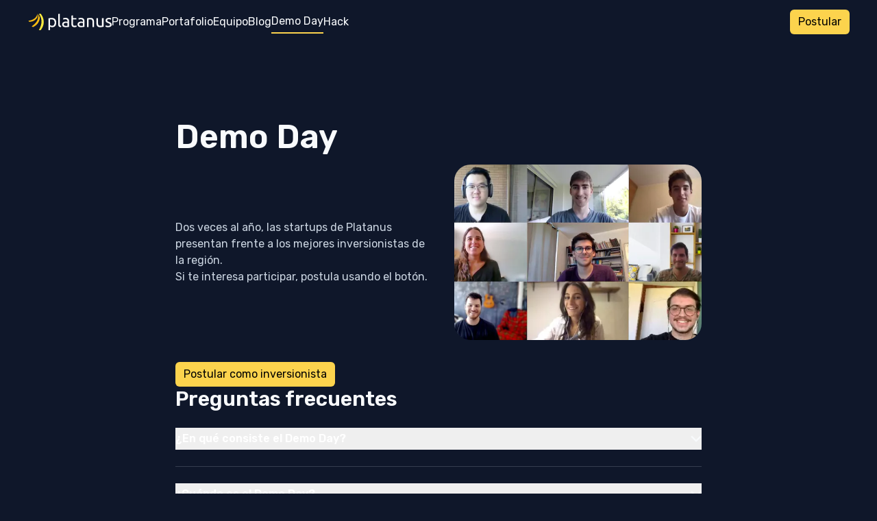

--- FILE ---
content_type: text/html; charset=utf-8
request_url: https://platan.us/demo-day
body_size: 4887
content:

<!DOCTYPE html>
<html lang="es">
  <head>
    <!-- Google Tag Manager -->
<script>(function(w,d,s,l,i){w[l]=w[l]||[];w[l].push({'gtm.start':
new Date().getTime(),event:'gtm.js'});var f=d.getElementsByTagName(s)[0],
j=d.createElement(s),dl=l!='dataLayer'?'&l='+l:'';j.async=true;j.src=
'https://www.googletagmanager.com/gtm.js?id='+i+dl;f.parentNode.insertBefore(j,f);
})(window,document,'script','dataLayer',"GTM-5WCC4HV");</script>
<!-- End Google Tag Manager -->

    <link rel="preconnect" href="https://fonts.googleapis.com">
<link rel="preconnect" href="https://fonts.gstatic.com" crossorigin>
<link href="https://fonts.googleapis.com/css2?family=Rubik:wght@300;400;500;600;700&display=swap" rel="stylesheet">

    <title>Platanus | Demo Day</title>
<meta name="description" content="Una vez al semestre, las startups de Platanus presentan frente a un grupo seleccionado de inversionistas.">
<meta property="og:description" content="Una vez al semestre, las startups de Platanus presentan frente a un grupo seleccionado de inversionistas.">
<meta property="og:title" content="Platanus | Demo Day">
<meta property="og:site_name" content="Platanus">
<meta property="og:url" content="https://platan.us/demo-day">
<meta property="og:image" content="https://cdn.platan.us/assets/metatags/demo-day-c7cdfdc49256555845d8afb185f8f87de503b540c65e8b57cb212035ca2b1ee4.png">
<meta name="twitter:card" content="summary_large_image">
<meta name="twitter:title" content="Platanus | Demo Day">
<meta name="twitter:site_name" content="Platanus">
<meta name="twitter:url" content="https://platan.us/demo-day">
<meta name="twitter:description" content="Una vez al semestre, las startups de Platanus presentan frente a un grupo seleccionado de inversionistas.">
<meta name="twitter:image" content="https://cdn.platan.us/assets/metatags/demo-day-c7cdfdc49256555845d8afb185f8f87de503b540c65e8b57cb212035ca2b1ee4.png">
    <meta name="csrf-param" content="authenticity_token" />
<meta name="csrf-token" content="_MBrt9XGXsAeMneO6oLQGEN1NDHu1GX4T_H6XXRi27Ug83p_Ough0jQNzBNgebWWd2CEf-trt5qIe2iZg9M9Jg" />
    <script src="//cdn.platan.us/packs/js/runtime-5f546c45ff94ee32cdd7.js" defer="defer"></script>
<script src="//cdn.platan.us/packs/js/873-2a5381e4f24f2181eb6d.js" defer="defer"></script>
<script src="//cdn.platan.us/packs/js/34-b301f40b1998bef96a9b.js" defer="defer"></script>
<script src="//cdn.platan.us/packs/js/587-5c333761353d4ae74727.js" defer="defer"></script>
<script src="//cdn.platan.us/packs/js/424-b1f60daae870510ff95e.js" defer="defer"></script>
<script src="//cdn.platan.us/packs/js/785-47b8a2a498619fe672d8.js" defer="defer"></script>
<script src="//cdn.platan.us/packs/js/179-757894292b1230f2765c.js" defer="defer"></script>
<script src="//cdn.platan.us/packs/js/landing-f1e33b5dcc2282e42125.js" defer="defer"></script>
    <link rel="stylesheet" href="//cdn.platan.us/packs/css/347-033b20e9.css" />
<link rel="stylesheet" href="//cdn.platan.us/packs/css/landing-2a17ebf1.css" />
    <link rel="icon" type="image/x-icon" href="https://cdn.platan.us/assets/favicon-602cc1232577f5c5cb90921accebacd11a77491ddba00c3c6c233997e7962f80.ico" />

    
    <meta name="viewport" content="width=device-width, height=device-height, initial-scale=1.0, minimum-scale=1.0, user-scalable=0">
  </head>

  <body class="font-sans text-blue-gray-50 bg-pv-blue-900">
    <!-- Google Tag Manager (noscript) -->
<noscript><iframe src="https://www.googletagmanager.com/ns.html?id=GTM-5WCC4HV"
height="0" width="0" style="display:none;visibility:hidden"></iframe></noscript>
<!-- End Google Tag Manager (noscript) -->
    <div id="vue-app" class="flex flex-col items-center gap-16 min-h-screen">
      <div class="fixed z-40 flex w-full justify-center bg-pv-blue-900">
  <div class="flex w-full h-16 py-4 px-10 items-center justify-between max-w-screen-xl">
    <div class="flex w-full items-center justify-between gap-9 md:justify-normal">
      <a href="/">
        <inline-svg
          src="https://cdn.platan.us/assets/icons/brand/platanus-logo-horizontal-8be940842629025aa0260c83d8a1b4ca0435e853b1d8b5f3de1d502f33b704cf.svg"
          class="h-6 w-auto text-white fill-current"
        ></inline-svg>
</a>
      <landing-mobile-navbar-hamburger class="flex items-center md:hidden">
        <a
          class="px-4 flex items-center justify-between py-2 border-l-4 transform hover:bg-pv-blue-800 border-pv-blue-900"
          href="/"
        >
          <span><span class="translation_missing" title="translation missing: es.landing.nav.home">Home</span></span>
          <inline-svg
            src="https://cdn.platan.us/assets/icons/toggle-arrow-9a7e904d36e7767273d6802740bf484586ef6d4e17454030d3094d62c0f420bf.svg"
            class="w-3 transform rotate-90"
            fill="white"
          ></inline-svg>
        </a>
        <div class="w-full h-px bg-pv-blue-700"></div>
        <a
          class="px-4 flex items-center justify-between py-2 border-l-4 transform hover:bg-pv-blue-800 border-pv-blue-900"
          href="/programa"
        >
          <span>Programa</span>
          <inline-svg
            src="https://cdn.platan.us/assets/icons/toggle-arrow-9a7e904d36e7767273d6802740bf484586ef6d4e17454030d3094d62c0f420bf.svg"
            class="w-3 transform rotate-90"
            fill="white"
          ></inline-svg>
        </a>
        <div class="w-full h-px bg-pv-blue-700"></div>
        <a
          class="px-4 flex items-center justify-between py-2 border-l-4 transform hover:bg-pv-blue-800 border-pv-blue-900"
          href="/portafolio"
        >
          <span>Portafolio</span>
          <inline-svg
            src="https://cdn.platan.us/assets/icons/toggle-arrow-9a7e904d36e7767273d6802740bf484586ef6d4e17454030d3094d62c0f420bf.svg"
            class="w-3 transform rotate-90"
            fill="white"
          ></inline-svg>
        </a>
        <div class="w-full h-px bg-pv-blue-700"></div>
        <a
          class="px-4 flex items-center justify-between py-2 border-l-4 transform hover:bg-pv-blue-800 border-pv-blue-900"
          href="/equipo"
        >
          <span>Equipo</span>
          <inline-svg
            src="https://cdn.platan.us/assets/icons/toggle-arrow-9a7e904d36e7767273d6802740bf484586ef6d4e17454030d3094d62c0f420bf.svg"
            class="w-3 transform rotate-90"
            fill="white"
          ></inline-svg>
        </a>
        <div class="w-full h-px bg-pv-blue-700"></div>
        <a
          class="flex items-center justify-between px-4 py-2 transform border-l-4 border-pv-blue-900 hover:bg-pv-blue-800"
          href="https://blog.platan.us"
        >
          <span>Blog</span>
          <inline-svg
            src="https://cdn.platan.us/assets/icons/toggle-arrow-9a7e904d36e7767273d6802740bf484586ef6d4e17454030d3094d62c0f420bf.svg"
            class="w-3 transform rotate-90"
            fill="white"
          ></inline-svg>
        </a>
        <div class="w-full h-px bg-pv-blue-700"></div>
        <a
          class="px-4 flex items-center justify-between py-2 border-l-4 transform hover:bg-pv-blue-800 border-pv-yellow bg-pv-blue-700 font-medium"
          href="/demo-day"
        >
          <span>Demo Day</span>
          <inline-svg
            src="https://cdn.platan.us/assets/icons/toggle-arrow-9a7e904d36e7767273d6802740bf484586ef6d4e17454030d3094d62c0f420bf.svg"
            class="w-3 transform rotate-90"
            fill="white"
          ></inline-svg>
        </a>
        <div class="w-full h-px bg-pv-blue-700"></div>
        <a
          class="px-4 flex items-center justify-between py-2 border-l-4 transform hover:bg-pv-blue-800 border-pv-blue-900"
          href="https://platan.us/hack"
        >
          <span>Hack</span>
          <inline-svg
            src="https://cdn.platan.us/assets/icons/toggle-arrow-9a7e904d36e7767273d6802740bf484586ef6d4e17454030d3094d62c0f420bf.svg"
            class="w-3 transform rotate-90"
            fill="white"
          ></inline-svg>
        </a>
        <div class="flex items-center justify-center py-5">
          <kalio-button
            label="Postular"
            class="self-start px-16"
            target="_blank"
            href="https://platan.us/demo_day/application"
          ></kalio-button>
        </div>
      </landing-mobile-navbar-hamburger>

      <div class="items-center hidden gap-6 md:flex">
        <a
          href="/programa"
          class="py-1 "
        >
          <span>
            Programa
          </span>
        </a>
        <a
          href="/portafolio"
          class="py-1 "
        >
          <span>
            Portafolio
          </span>
        </a>
        <a
          href="/equipo"
          class="py-1 "
        >
          <span>
            Equipo
          </span>
        </a>
        <a
          href="https://blog.platan.us"
          target="_blank"
          class="py-1"
        >
          <span>
            Blog
          </span>
        </a>
        <a
          href="/demo-day"
          class="py-1 border-b-2 border-pv-yellow"
        >
          <span>
            Demo Day
          </span>
        </a>
        <a
          href="https://platan.us/hack"
          target="_blank"
          class="py-1"
        >
          <span>
            Hack
          </span>
        </a>
      </div>
    </div>
      <kalio-button
        href="https://platan.us/demo_day/application"
        target="_blank"
        label="Postular"
        class="hidden md:block"
      ></kalio-button>
  </div>
</div>

      <div class="w-full max-w-3xl">
        

<div class="flex flex-col w-full pt-32 px-6 pb-24 md:pt-44 md:px-0 gap-28">
  <div class="flex flex-col">
  <div class="absolute inset-x-0 top-32 flex flex-col w-screen md:hidden">
    <img class="w-full md:rounded-t-4xl md:overflow-hidden" alt="Founders de startups en reunión virtual" src="https://cdn.platan.us/assets/demo-day-main-af814b9133ad50c4b6433fa8f9ba8c3c59e800c60e02608be1da31a79019777d.webp" />
    <div class="absolute inset-x-0 bottom-0 w-full h-20 bg-gradient-to-t from-pv-blue-900"></div>
  </div>
  <h1 class="text-4xl font-semibold mb-4 md:text-5xl mt-72 md:mt-0">
    Demo Day
  </h1>
  <div class="flex flex-col gap-8 items-center mb-8 md:grid md:grid-cols-2">
    <div class="flex flex-col gap-5 text-slate-300">
      <p>
        Dos veces al año, las startups de Platanus presentan frente a los mejores inversionistas de la región.
      </p>
      <p>
        Si te interesa participar, postula usando el botón.
      </p>
    </div>
    <img class="hidden h-64 rounded-3xl ml-auto md:block" alt="Founders de startups en reunión virtual" src="https://cdn.platan.us/assets/demo-day-main-af814b9133ad50c4b6433fa8f9ba8c3c59e800c60e02608be1da31a79019777d.webp" />
  </div>
  <a class="w-full md:w-auto md:self-start" target="_blank" href="https://platan.us/demo_day">
    <kalio-button
      label="Postular como inversionista"
      class="w-full px-10"
    ></kalio-button>
</a></div>

  
  <div class="flex flex-col gap-6">
  <h2 class="text-3xl font-semibold">
    Preguntas frecuentes
  </h2>
  <div class="flex flex-col divide-y divide-slate-300 divide-opacity-20">
    <landing-faq question="¿En qué consiste el Demo Day?">
  <p>
    <p>En el Demo Day, los fundadores de las startups del último batch presentan sus emprendimientos a un número reducido de inversionistas especialmente invitados. El Demo Day es un evento privado, al que solo pueden asistir aquellos inversionistas que se les haya enviado una invitación y confirmen su asistencia.</p>
  </p>
</landing-faq>


    <landing-faq question="¿Cuándo es el Demo Day?">
      <p>
        Al final de cada programa semestral, alrededor de junio y noviembre de cada año.
      </p>
    </landing-faq>

    <landing-faq question="¿Cuál es el formato?">
  <p>
    <p>El Demo Day se realiza completamente de forma online. Cada startup presentará por no más de 3 minutos. Luego los asistentes podrán agendar reuniones con los fundadores para conocer más en detalle cada emprendimiento. Desde que inicia el evento, se abrirá un período de siete días para que los inversionistas inviertan a través de nuestra plataforma.</p>
  </p>
</landing-faq>


    <landing-faq question="¿Cómo obtengo una invitación?">
      <p>
        Puedes postular 
        <a
          class="text-blue-500 underline"
          href="https://platan.us/demo_day/application"
          target="_blank"
        >
          acá
        </a>
      </p>
    </landing-faq>

    <landing-faq question="¿Cuál es el instrumento de inversión?">
      <p>
        Las inversiones se realizan a través de un SAFE (Simple Agreement for Future Equity). Consideramos que es el mejor instrumento de inversión para la etapa de los emprendimientos y los montos a levantar. Pueden tener más información sobre el SAFE en los siguientes enlaces:
      </p>

      <ul class="pl-4 mt-3 list-disc">
        <li>
          <a
            class="text-blue-500 underline"
            href="https://blog.platan.us/safe-que-es-y-como-funciona/"
            target="_blank"
          >
            SAFE: qué es y cómo funciona
          </a>
          . Explicación para humanos.
        </li>
        <li>
          <a
            class="text-blue-500 underline"
            href="https://docs.google.com/document/d/1jfHXzjP2N5WiLqhgwMEghKfA_RhWkgfX/edit?usp=sharing&ouid=108578464841664344618&rtpof=true&sd=true"
            target="_blank"
          >
            Documento a firmar
          </a>
          . Para los con alma de abogados.
        </li>
      </ul>
    </landing-faq>

    <landing-faq question="¿Cuál es el monto mínimo para invertir?">
  <p>
    <p>El monto mínimo para invertir será de USD 6.000.</p>
  </p>
</landing-faq>

    <landing-faq question="¿Solo pueden ir inversionistas con experiencia?">
  <p>
    <p>No. Si quieres empezar a invertir en startups también puedes postular. Queremos que la experiencia de inversión sea sencilla, transparente y sin muchos trámites. Sin embargo, dada la regulación nacional, nos reservamos el derecho de invitar a un máximo de inversionistas.</p>
  </p>
</landing-faq>

    <landing-faq question="¿Puedo invertir en grupo?">
  <p>
    <p>Sí, siempre y cuando el grupo actúe a través de un representante común. El representante deberá mantenerse durante toda la inversión.</p>
  </p>
</landing-faq>

    <landing-faq question="¿Cuánto se demora el SAFE en transformarse en acciones?">
  <p>
    <p>Dependerá del momento en que la startup levante una ronda de inversión emitiendo acciones. Generalmente las startups realizarán una ronda en un plazo no superior a 4 años.</p>
  </p>
</landing-faq>


    <landing-faq question="¿Qué porcentaje obtengo?">
      <p>
        Depende del monto invertido y el límite de valoración del SAFE. Puedes leer más sobre eso 
        <a
          class="text-blue-500 underline"
          href="https://blog.platan.us/safe-que-es-y-como-funciona/"
          target="_blank">acá
        </a>.
      </p>
    </landing-faq>

    <landing-faq question="¿Cómo obtengo información de las startups?">
      <p>
        Puedes ver la información de nuestras startups 
        <a
          class="text-blue-500 underline"
          href="/portafolio"
          target="_blank"
        >
          acá
        </a>.
      </p>
    </landing-faq>

    <landing-faq question="¿Puedo invertir en más de una startup?">
  <p>
    <p>Sí. puedes invertir en todas las startups que quieras, con tickets separados.</p>
  </p>
</landing-faq>

    <landing-faq question="¿Cuándo se debe enviar el dinero a las startups?">
  <p>
    <p>Las startups necesitan el dinero con velocidad. Se espera que transfieras antes de 3 semanas desde que llegaste a un acuerdo.</p>
  </p>
</landing-faq>

    <landing-faq question="¿Cómo me reportarán las startups?">
  <p>
    <p>Cada startup decidirá cómo reportar. Por lo general es un correo electrónico con cierta periodicidad.</p>
  </p>
</landing-faq>

    <landing-faq question="¿Cómo puedo ayudar a la/s startups en que invertí (además de monetariamente)?">
  <p>
    <p>Con contactos, consejos en algún área en que seas experto, ayudándolos a difundir información, seguirlos y compartirlos en redes sociales, etc.</p>
  </p>
</landing-faq>

  </div>
</div>

</div>

      </div>
      <div class="mt-auto relative flex flex-col items-center w-full py-24 gap-12 max-w-3xl text-slate-300">
  <div class="grid grid-cols-2 gap-12 mx-16 md:flex md:flex-row md:justify-between md:mx-0">
    <div class="flex flex-col gap-4">
      <span class="text-white uppercase">
        Platanus
      </span>
      <div class="grid grid-cols-1 gap-4 underline md:grid-cols-2">
        <a href="https://platan.us/">Inicio</a>
        <a href="https://platan.us/programa">Programa</a>
        <a href="https://platan.us/portafolio">Portafolio</a>
        <a href="https://platan.us/equipo">Equipo</a>
        <a href="https://platan.us/demo-day">Demo Day</a>
        <a href="https://platan.us/demodev">Demo Dev</a>
        <a href="https://platan.us/build-sprint">Build Sprint</a>
        <a href="https://platan.us/documentos">Documentos</a>
        <a target="_blank" href="https://platan.us/hack">Platanus Hack</a>
      </div>
    </div>
    <div class="flex flex-col gap-4">
      <span class="text-white uppercase">
        Social
      </span>
      <div class="grid grid-cols-1 gap-4 underline md:grid-cols-2">
        <a href="https://www.instagram.com/platanusventures">Instagram</a>
        <a href="https://www.youtube.com/@platanusventures">YouTube</a>
        <a href="https://twitter.com/platan_ventures">Twitter</a>
        <a href="https://www.linkedin.com/school/platanus/">LinkedIn</a>
        <a href="https://github.com/platanus">GitHub</a>
        <a href="/cdn-cgi/l/email-protection#dfa9bab1abaaadbaac9fafb3beabbeb1f1aaac">
          <span class="translation_missing" title="translation missing: es.landing.footer.other.mail">Mail</span>
        </a>
      </div>
    </div>
    <div class="flex flex-col gap-4">
      <span class="text-white uppercase">
        Otros
      </span>
      <div class="grid grid-cols-1 gap-4 underline md:grid-cols-2">
        <a href="https://platan.us">Platanus</a>
        <a href="https://blog.platan.us">Blog</a>
      </div>
    </div>
  </div>
  <div class="flex flex-col items-center gap-2 text-xs">
    <inline-svg
      src="https://cdn.platan.us/assets/icons/brand/platanus-logo-horizontal-8be940842629025aa0260c83d8a1b4ca0435e853b1d8b5f3de1d502f33b704cf.svg"
      class="h-6 w-auto text-white fill-current"
    ></inline-svg>
    <span class="">
      © 2026 Todos los derechos reservados
    </span>
  </div>
  <inline-svg
    src="https://cdn.platan.us/assets/landing/flare-ellipses-00d2d64d15e917165fa156b25c5b4f068eb3a1a25c81f0570ac22bdaa0e2a976.svg"
    class="absolute bottom-0 w-full h-auto"
  ></inline-svg>
</div>

      
    </div>
  <script data-cfasync="false" src="/cdn-cgi/scripts/5c5dd728/cloudflare-static/email-decode.min.js"></script><script defer src="https://static.cloudflareinsights.com/beacon.min.js/vcd15cbe7772f49c399c6a5babf22c1241717689176015" integrity="sha512-ZpsOmlRQV6y907TI0dKBHq9Md29nnaEIPlkf84rnaERnq6zvWvPUqr2ft8M1aS28oN72PdrCzSjY4U6VaAw1EQ==" data-cf-beacon='{"version":"2024.11.0","token":"ea6b6a430bdb47f293f75f9ab738a0f9","r":1,"server_timing":{"name":{"cfCacheStatus":true,"cfEdge":true,"cfExtPri":true,"cfL4":true,"cfOrigin":true,"cfSpeedBrain":true},"location_startswith":null}}' crossorigin="anonymous"></script>
</body>
</html>


--- FILE ---
content_type: text/plain
request_url: https://cdn.platan.us/assets/demo-day-main-af814b9133ad50c4b6433fa8f9ba8c3c59e800c60e02608be1da31a79019777d.webp
body_size: 23741
content:
RIFF>^  WEBPVP8 2^  ���*I�>u,�G����9�!��cnK�8C���t��IK]�7wa����(m�F5<�������ԕ�Qaȇ����w�?�����~�z�z������G�m���9�7���_83�ՙ~K�/��ߴ��?������|�)�=����/�> �hx�~'�o�ף���u@!�_y:O���i&}g�޿��v�@�*ʉa/(�M��~{!������u�hSn�t$��_{-�����|WI̻��L��x!bj�zs�؎���^��;������	,?��W��ώ����8H�[��0�շI�:�DVoN�T߅_lA~$�`H�.��<�4����8"44�������0$�ޠ�,��,~&u�݅�c�OJT�qH����7��s��O������L������+!)�H��d��<�љԑ	%��)��H�%���i�f`O2Қ={�A& �U'dLV�`��*J�|{�m��?c�ܦRg�e+^x8Jy��wi�V�������_���M
�؜��3��#Eb��(Wzx��l�ӎ��!�c�=���<���|/��ɩ��p�:��o�	�,Fn��D���S%����;A앪՞�(�w~e�������١��S>��^CU�3��!Px;N�ӯ���͟m�	��7�#��*J*�>6.�w������WRsR����Z�+Hjx��m�x{%7�fW�;',���M�g0���3q->��:U��;8����U�6{S�j��2)f�Z�Z�d����8�7eaO�2l_�.3��[�q���Dҩ�<�3q,W�S��!V��I{?Zxu��=�.��ri.Ƈ�z��Rѯ�S����V��u�Wx�?~5�����{��"�R����bs�[X�����/��0wK��lJ���t��]�z��;�_��&���TO���J���V^Jz�)�a!p\� �u�>�W��t��r^��}�k �|�ҵ��u��0<r?�]�E���!U�Q�����j�K���qN���zUp��<4�Zdx=�(�����N�<�%���r�s�����l��#�~K�J͗5qS�=��-�i���h�L�.�һ��<ɩ5Y��8 ��C�1����~��m�|���!�Ψ��9x��aC��� ����U6�6��Y2�lb�C��`��-.o�![.��Y�����������+��T�Ca����W�P�o�%��z (�����u�i�����HKZ�$�~����|��������,(����_�}\/���]+��	�*� F�ؖ��BT;]y��D���h�3�,^+��I�~�ui�]�r�����-P>Et��g�Q��2��Θ��^�N�8Z���d���<�,)a-�JQ���[V�������ʲ��+Hsˎ����Ɲ^�HJ��S5l��%-Yp��S�(|�@���jJg���=�_�RhFy]��͠�f�w���: �����lp����΋���?+*6��7ۊ�4�y_���f�=���H��8�GD{���O�ydeEK���y�����x��\��rh6AB6���.�����=�MVwk�H��$����=��?��E�:!�_��DY���kN�x�|'�D��7�+����w��DC�+Dd����Y�O�5f��sE϶4�' v�_��!��F��2ހ�����k�c���ۿ�*����s�䥇�U���hM���`o�@H<�L^S꠆����:g��n.��$���p��V��$~#-��"���
~޽�����E��s��eBxU�^a���H��Io���9v�H�*��**#�]�����IB�+ĬJ� �B�^Yh&�|`@' �/łlպ�j��hqkq��eE�ܿ!��)OЮa)��F����Bb5��(��E<����룖G�=zm6�v�'�Պ"����!&��Ā��Ęu�����#&�G�c�k�͕�(�LE���K��a�s��x���D.<K��Cmz㾸z�"3�������c��;u������ô��t'C��,��:�{g�N��$w9@R���@���j�u��m&� ��^>>������M�5�n�z[���{�aT�^��?ύ�5��*��Us̴�?oK)��6�/fiY\���-�k�_�2�^�F��?2���q�6�֧�l��ſy�S�b�N�hlN���ƷP��oFj��g&�W:�,�X���	)O�t�lC��C3e++J�9߽P^�x���sJk��$6�2��� �gb���f����g��뀊�� G�b[\5�G��Σ�2�,�6ԭ�ԛo ��%8!�wW��i|��i�B�+�D��s��~d�H��M���]85�-��/3Q�d)�jQ�v�)���(S`��p�D��A��yNآ_�I�r��I���j��s��c=S��Q�ţǝ$�����m�ɱ���}A1i�X�O�[�)�bSƜ4#O���<��xd[��a����[��NԨ2ٱA�s��C�3��5�����Y�,L��7����~(T �"�&���b�f�MU��t��B�	�8�|������ Z%V��C�Bd�|$�m`�3����$cP�������"짪��u�|�r��qQ5z��3��@�M@=�L�
�3Fm"ѭʛ�:��d�m�� �"W��ɥQwB/���lo_�!���38��ET�ڣ��$0����S$�t�S7�_�U.�qi5��g�͉I0+�!%�H�7�lF.E�+B[i������i=1z��XT��@-�	M���
�{�L�]���q&��»���ǀms�����a�F:ϟ?<��v�ٱ'>����4f;W��ޤg��H97n2�g,�V
j�Bw�P���L-O'��'N�a�"�] /z�;���@��'7 ���Uͤ�����UL�%~-�+��Q^�[����T�']�K�w�Ȳ�e��[�I9d�bJ~t�W,��$v�`���K�������e;�C	������v��K��Y'Z^i����f�����3|����{�S�n�T�k���CC��k�����xnΒb�u���7�-��|�0\�����7�ک.&�J`�.��=�}�p��fa�p+�=��[�[X�2��K�[��[eC�����N]�u��1�p��wu�DFo�;����7E��eAb�B�4�kus�#�u�E2��jI���y����:Ld�����i�1ű\[�h?8R��^���%�a�iBa9*X\���I����3��J���x�FG�³t����s�[�����%��7�_ x��e*4�ếp��Vl���/)5�i�5����c�'� �G��IX���GA�E��I�-���4"�����Bo��� C)nB��&�xY�mD(���{�*�I��+�x�j01d��M].Pm�}��Z���f�O��n�լh����ٰE|�l�Hs�O0����?&tY��9��S��n2J��a�@�J�{�}����oZB��b�Ѥ��^�>g�A�0��!�XE�vh����`4�W�!ƓYE��t�#��Fk��?����JF��d�ƍ-��X�Z��+��*�h�h�y@+�DU�66$�KF�!�(��\4�6�*_�FA��Y������O��K����0�q�NnRGV!�L�3�]9�~]���f0�,~̆�HrRI�^��W`L�M?�Ck����
)[�Q[�5�e�m::!я��@�dy9���3BTVWI��Z�@ �ܨ��$C?4[�K�h;�' ֧���s��K�]�*�b��}��:d�Jj7���>k���'� �mNr� �jŁ���.���,,, ��x��XZq�~t����d~w�o+�+
[��`3�u��/��IX�^Ώ��i�dL;��%?�I�8
h��5�h�� �%=��h�28����h�]���[�W������\u����$:�l���8�\\�~��y��B���b��/�&,��[E�9`0QR^d��*vͱN�Jr,�1 8����Q,ƄӻT� B3��6t���>υ������.)��loO@��������zu4O�`���lM�Pr�f�M�V�>]�X�;�]uݍ�΂`��A���(޲6%�V���LwC��:#�Y2i�N<�T�w����{)�L��B� �|������v3�=~{�@��$��:��5�Ę�A�ݞ�K��qS4,��2tS���YĴ!�t��v��hb������|��:�2��,�=�����(p"7�x�b��i�`89����]���
6\^�H��v��+��s�U��w`�q�T��h�-/��F�\��9YP���z��)�k�i��(Sr�=o���~��Oj��>�\8��Y��
9��.v)�D�^�����9B8i(�?��	�� }р�p��/ �{���V���nf�:��(5��bͤ1jj�rH�[i�q�rp-�#(���le���_$�i8_�B  ���?g�	�࣓c?2���u���^�����jw�B'�&DR4��0�9G�i�e�'�v�:@�R����+EҀ�\��0���OL�w?�׽<�I��c�{d�	v�f��a�q&��A������P�sg~���C�
K�6/��Sm���t���[����i�-������[�W��l]�4㾡݀��4m糋�G �%�bm�������5ｶ��'�kQ����.E�<�đ�{8�<���m����Z��@/�nqg�%�2#Ǩ���AF�pEԥ��V�LD�#�r����M�r����Bw��3�m��kF���Կ�{\܌�k���6���H\C�d�p�(���I횑<��ۯc������[�9�|Rv;�ࢹ�#���45�6S�P͊S���1P�.jf2\�4:���-���ne$�!�$�_��S �O�KՐύ�������cT2��
��	�Fj߀�f�)��`"�A�W��c�� �A��`|&�sZ�׼Yg��v� �p�0ςގ�X>��x�(����Aډ3����������\uZ�!;& ���5B�P�:e��*��uz�5�vj��nd\��d�����

�0��*֟��!Jz'v龲g&��3c0F��Z��
ԋePQD=�g�u�Mh� ��B��vNG�7א�{�M�
�S<ibQ˻H�8��n]l��K�X\� �fT�0J1��R=���]��� �$ʶ�]x�=2嵞Y�o�������E��D��Iw
�v%A�Z��}���PΏ�������Z����0���v��ӑ���qZ�C`1w� t���G<��S�`R.(���^ߐ���u~-v�X�B��<m	
�t���X�����6�yPm�Ya�Dut����W�ނ��Q���w�n�.�:��J~*�>��	��)Q���g��v�u���[nH�n:��Z���ϣro�!!_F���H�UQ�G���o���)���a\��[+>���/�8J|z L�x�w���hT��б��·S���������W�{�8����w�Z�?�ؼ�৶��v��k�eBp�=���oh2I���3��/��P��������:=� �M�a�:\?�c����O��g���@�&�*��)�1s/�r��́�cm~�"L�Y`�c�\�����{�sI�+�v�Uq+�B(�@����u�̠x]8jB,���IRe�f�+��p���^�h �j��QMoU5HBs9w�h4�=�#�����P�j�����&G�?x#�{Ņ�Xh2uȎ���t5 ��r����$�W�@�>;"D���6&%�̎���t����qu���h�"����i�%��'B�uC��vNX��-�:�u���=ð m�7�m���&���5������<hZBM�)2��`�3��I��:�q����ś�2m�^U{4�[l-a�@_k�nf:�#Q�*�P�u��2�ꪖafWx��\+RM������ �37J<���p�T��G���VMG��s��sD���n$=�!_��&Xľ����C=_��x( J�I%����T��J����#͖��^^wx���i�q����QZ�mj�׮̂�P����Wk�j?b���@1��ʬ}0H�\A���i�Nm!M�e��	��y����_�	^h�Q�Y��Y�;�9M��zy 9ri�ݩ�k&�����z�g�(ؠ����݌S�N?��w��S�����r�����nʱ�0ϯ����X�]��/p��|h53d�!�#�z4�U��3���!w߃��\��)��o��}�XC�2Ne�f�V������0�w�N�S�y��h,-�b� ���̃
�B�hBM_�Oa/
�oq�A��ջ:��B�b`���mT��y1���{:��A�6�j4�gگ�O^F���d�X�a������侀?�/�u�7�?ʫ�Fl���7�K���9������L΍p�e�5���5��'�����"�E���I7��],�B�~a1U{��k��]{�9���
\,ht#��QZ���n�	�*��9E�
�Q^��fH��:�/s̋vV-�Xt�~*��wJ�~�S"��#���+��Z��J�����A��j	����(� W�4"��y�H6��k�����ه_��@�J~�XZ(��1��M�P޹ƽ$rP��[DI6�Â�����~�FaŹ?!�D�hki��RI�4l�W((�@�DޥJX5�#ҙ'q~aK˛�|/Bh����<����:s��w�#�� ��2���m�[��8p��M����#^���Qֻ(�k�� 0�Դ���o��6c9l�m(Y�4�]خ���XH�����F{؎2&�ѿ�&��nf@, �F��Le��_g��l{� <�T�C��й��/k�ޗ��_�g6�'�����͖�j2;�yE�j�ƃ?�H�Ac�&|�$��؀sA�M�K�WT�$�o��I�@�Tq��kB�� �v�E��?�#���qml?L ���>m�C��Y�C�"����i���m����75<�:�&T[�[�ɂ&ٗm��5��?�n���O����aʼ[ШX��|���1�Ud���?j@�7���Ӓp�.���bP��[h�t��>:!_ϔ1"l���x�?>0[ȷj"%�9t0L��]�2�H�<� _�8ۑ�jT��g�,�XA��6_�����1ڗK�uq����t�Ҥ ���Z�c!�� ,�Z*���t��������������;U�����L]�&��ןm;2++�{��?�Z}eFL���c����ʅ�
�Z^\���x/���_�J����ą�0��j�\P�|'�ӿy�@#:a�~q��l���%�[��H���.^$�Tp/�燶/S�	�������g�	CWu��{�a�M}>ݠ5E\b�w̋�N�|j���[Y`����U��r㺁���~ �����o_S��������8JN��F��Z�*��A�T9�ڼ�>�<�]�|Y0�-��*�����F�)۫LJ�2��ܠ�)P��Kg�7��k�޿
��]���/Y]Y�<G���"�~D��N�-Û�����L��7�܄u����BKJg��>�>	c]g��l�O$�M|��	������2�dQVL��f�z��ڱ?z���G��q�FF�%�� m&;@���W��G���і��y�{O������Y��U�_�ָ}�c�h�������-��ʼ&2H��;� �ȉ� @���2��|ڵ/Il��5pn��Z���D^IkV�B����gƪ�A�p<�M�bEP}�����rB�ݲmE���a��/?��N�;�z��0�m���t:��������%�NR�ޖ3����d(Z�;Ϣ�����w�i�oo_T� O�d�t�VJ�]=�^n�>� ��Y�3]'���n.�w�mK��A!�����u���� }�;Dq>KU�8�����lEΑM��~Oh������х.9��>�vY���)�7�4up��Ǔ�k�aB��d�O�,��YH]��ڔݨLD��t��HB�:�Q{�d��Zդi���0(���t��߭�bи|��×�թ�����bT�J	1��! ډ�����D����=_��=ydo����,�b�z),v69c�,�RF$�η�Dn��ɻ�@� �J%���#�]�T�{߱eJԾ�r�sW�z�P��|�V  }/��Kv5H�gװ쥑K��1U:����r�JV�lp C�O�{Lu�-� ]9wY�T����4�Y�#Ԟ̇�
tϜ����N�����n	ѓ�7~���#�QhX��z�t�g�C*W����ޞP�n+׀s��P�h����-�`�R?�ѺKv :�Ux��5��V�O��CP�#?��<v��"�{��.�������&׽�6�t4*�ٓ��xgkVUP@Ԏ�6�(T�8�@����Z`G�����)<+4�$8|��cɖ�S�<
S>bE� �ؚ�5 i�1��K�%X�|�� p˛��.�Z8��KR��՚e$�����"���8]{��9}#`ɲ�Q3��X�'�|9
�=ԂME���q�W���M���%�}�U��n��ʏ��w�v���8vp?��.�uİw�Q�e��ČЃ��WR�,�4�� �'�x���_{�/\'F
��Z�3�s�Yف���+@-�p-��ɨ�P��T����\�O��z��;2b|���>��n\KjX�S�����{���<lY.��)�W�	V�p$教�C�ϓ�s�����*�zu����BX+[����}�-�~p/��� ��ʅKގ8K߫�����!Rrg�W�Oߜvy�z�Q�G78M�<Х�֞j�i�$������}��'�O��zϊ4,Po|/a�=~�7'ی �يHĔ�F�@�6B��o@Æ  A�qU�uC����&��L����x��!.,�I�������O]$���V��׳kx�)��=�?��6Qk�w8�E��3�x_H�;�h��Ls&g��.Bbw�=\������G�
2`��`#�� �����!*X@ =�y�tsel���Jq�"7[נ�3�9�ocS�\�z�(����G�o���[~��U9q�Që�@�(����=���\`�gV�,��qT/�`�r��'G��`$��y�_�t��g���Q���;��� 7Qv 	�4D��}�3#��n�(�F�L�t���;>H��J�ڪ��ڽw�y4�-d�^��i"�g����(S��-52J+�.o{Z����o��X�6�k)��)����7>�,o�n�6;mU��K��9�ܰ- r��X}y��5t�ۈ:yF"Kj���h����z��x|\��	��b:�X�K�}��&�S��:���v�0I1^_�1m5�i8���)1z]�E31+�l�iśbJB�~������ΌN&Ӳ�/�1: v$���D��s|�8-�lxO�i�w�D|�)�0�%�ak�J�S�˼ Z8�	G2�>���Ή<���h��
����_��eT�[<�+Ѳ:�*�߀9���Y`�ǭ6H�
!n�h�}��tw42w��p(�����\>Y��j���[_wH����׊���W=�sy��P�dt�l�7V4��y�l�F����Y�;�FB���]�u��\��_�֓Q�/���V1OH��*��{xh1�����Db�U��?OG�1򬠊�?�5#����Dy�Y5�!���=�caqܰ}��M����E���wd�MȄ���&9^����X!f�Y�]�> �ۦ����}|����s�`v�i"�0��5B����#8�����J��`m�u�z%�v����J�p}Fc���t�,P��������%@�Q�E�w�he�!(��)P��>�X���κ�.(�@�{�^�d!]N_�*�A�.�8h��M=��xyDx�o#������X�Wei����͍p�pN8+�4��i��U���#	�:�H�G�i��%jdI,�[],	�A>�Zo������7�^)�Bb��=�w
�`�`�
�w�FR8)�3n9�?�qU.��s����l\��H[����4X��Q��f%Z�9_�嚤�EĴ��`wp˦f�1��!�>t���yPm�,�h�����4y�r$���	���k�둡ks�?+�+�1	�v����e��_��Lp�����J����-�Ft�e�d4 �?c�((��7�(�<S�]	���r��T�&���B,h��9g�P��Ic��������@�����19���G���/��j�=7>�Xz�.F��hb��/jܓu��y���p5�<=�_'��Y�ۍ���.t��v�G�0��*|.³�A�QDk{Fٴ�$4��~�{.�#:T9��H�	�������Hy8�{DL�-;��
��+�3n��[���[��o2(�=�Ou^�!*+��:�*�0��)��~�����,e���c��a�����<54d���og�Ǜ��b3sg��`f	?��Z�R&���c�hv���j	P���ۆc�����1$n�p��I?L�TmAB��0G��ڏ348�¨�⏏e��.3�.! ����C�V��G��K�+�NbN�v5Zpŧ�A ����#z���\�鿃�zq�|"L�����/��*��v��I�9h!��l����=9�����agv�zR�X����w$D0��J������nb8��
v�n�����|�u�a��3�ew>�O�������Â�!�N�SH�2:>Bk'��q3�V`G����v�}N�Fugm��ޱ�r<��`	D���&^�'��3��Ozc��OB�	K�2Ѭb����#؎��{��?%�T�^�|MR�1���05�*vcˁ�������WbJ��a�%��@Gp�)>]�g�A���Hm�_�-�?�N!s�zUn ���q��0�vdܤ�?	�p��¼�U:�⦈iO�E2��Ov[�;�7����H=��,OT�B=V��1L�F<�h�7S��zfƟ�m��\צ${�y���5p8/�i�N� �&x�8z|��ӊ%��qQ=�����N/P=�:�  	ia���*����Ma ��-�d9���:U(�K����41�~U|ҩ���|�'ą��b�g����f�L�q�;p�2��+^�V�B�,"�o�8t��2C� ���-,�r�?EM�/מ����G��^��S��3��)j�0���|A>�s�:���T뽢ZM/+f���pSu�+q!�7�,��e��y�q��gB(�=��/�\b��U�d�P���w�`��{V%1��+�*q%M� F"S ���zM�=!���M���{֧Ì�Z�A��d�ӲПoݓE���E%�d/�`y����?8�g���GZE� ��Z�;� 0�.��A�g�D���۹A�ȧ����1�[oI#Z.:.�z�Yu��`�{��_�!Њ�����E���cg�+�O�<|[@=+�tQ�p*��߬;�����4�����a/�mG�BǄ/����ɗJn�'�t�М���#�T"yh����cSk�{�A��6�¼�b��{�~��^Jc��!���p�m��zKAݥ��v��(�=\�w��K����K^U5��3�S�)B`���^W}�~; (V��/r0��숴�+��26b�cFi��6iυ>�M�an��̞.���-u�g	O4�;H\��{��D	��n�����qM�W�Y���J� ����Ew
]K?�$b?7�l���o���t����+�i��;���P���nw,:�TBJ)/ɹxrx�z���ϣ��&�u|�7:���Z�i%�����M�ښ�<��Xj��ʀ�&ǽI����8Nۿq�O�(�HN/r���e�_t��z����.�+�����<B�O⿣����]�F��+�w}�Rr��\	拑'Ut|�Փn��e���@%��w﨔6��lH,YYjb2���ѿ*Ƨ�����g����Q�g��Y��[ԭR��}�u"�{��(�,�jW��l�3U�~j����� �hX�B-ܖ�I'f#�Z��΋�|jp4����� L�<EI@��K�D��7�����,!��8X_9�X�� 4J�_t/ҁr�����d-�ڈc��zF͕�{�7ZRbTjYޘbP����raӘ�f�8��J�lрH��J�J�����(���+��$�6,�\$�c�V�N�w_�HYN��Cn5��޴��â(L�DJg�a��j:�\
�؉
e�Da���X��a�X�������(k����.���x&R����&����hg��}6�lt�/�(�~�``�ǚ�@�������Š����?�BE.��������Z��Gs����P�_��$�
���V��^�Z��4>iɿ)/�'�0�Y��6��G�F��*SR1FCl��"$-��-���O�S��ǯ_�q/Q�����x�W!R�OS";1�:k�)�o	�ff��-����IOO{,�H��wG;����Ol�� ㊽8�T�E0����_�*���~���x�d�|P�(k�&��9�Wk�X��Lfz!@�L�l\MK��r�m3E��ӨD���|&p�����GU�>���w- g��3VSV�| Y�O#�:t�r�?��]��J��ީ\�4�E�;җ��7�:�+�M��"�'�;�x��Y�a�����1�
�l���|/J�5`K�X&[�/�V���_<�0vNzPH�۴��~�}ŕ+����~��#f �G�ry��V9������n����?8�3vD�%!�U����-�?�J	�Ys���l����@},H�b?&�!9�@�M�2�F��⽩1p*-X���a9284�*�`Gݖ������xO;�CC��򭮍�Te���������N�]�CI��o�9��d/2S_����s����9q�`�u�4B���$����	�b��%�@�����uL�2	���rw�}�c�]�kY���3�۳=	��=@&� � ��:�������B?/�S���c�*S����qą	7�Ƹ�7|�:��d�qo�?G��J��c(b)f37Lq���LN���]��I)�j���@���3�ތ�1��>�ҸO���=.7�{x#��ۥ�mMI�|v`;�덾,��?8���q�5�:n��i{���ڻ	nO��cR��݊�ÙnXU�L�h|aj�[�T؁.�>SDa"E��:�(
���X餺ٱ�ZN�J�c�v����ട��r�6��xs���z)J����6�_�jإ����5�U�"��q^9��ܭ*��2��=�"�ĺ�2�ܵ^f �L;qs�����} ����ջ�ӧ�@}cڞ�G���Q��хgCFƌZ٘X�Y�
W�-��|�����Y-��i�kA�R���(dll=<:E˿�j�����uԂ�ԟ���=��0�5�idt��@G}X����%���"&^�хƘ�4~���x�fC|����
k/�Ҿ��@+Ϻ�O�ѼeVz֕�����-;�G�JY�U�v ��|�yդ��u�����f��i�(��֗���H�ApG~N|=�����Wԧ)�뿃�n��c)G����۲,�Λ��B'������H�����]K0}�t����9��t�y�/�2��QA�a�W�ā�v}|�T�#8q^����`藥��n�*X`�����A�'E�!�~�b�x�����'�	�<���kE_����-�Fl)�*4PNy���'>�Μ,��?>��ͯ2D�a�l��m=/���{��N�@�{��ˮ:k�n�!�K�K�;���[�T�;��?�tE@�d���W�մɐ"�\nwH�S�\ٟ��d)?��*b��#,N��W��DMlW���`Yɸb}�8�o�wr������H
ƥ���d�����iT�+L����\Q'��W�v)dsW���.��p�|m�ŝ�P�����-���v�5>Ɂo����	�̗KzP/gQ��2��	��c���c�Fkºc���P�R�M�a�о�g��"2�( �8���.���j�Kc�MW{������m�@x�V�VГ��7�=YW���!= ���.�疵��;�n�lĔ���0 �&����u:J�B��VQY�Z�%ǋ�t��^��:(�t�ڙ�������\��Sܤ�%�'�OL�(kw#�׊�k����F�ά�c�q�N���Kk������0�ԛ�	���J�H�SO6*=Q�����s��1d��1��J
Mr!�	�t��[$������H�m`'$`s2����d�𲸡�C:�qF�ڝ��ǵ�o�lt�̅��*XN 6�t��"*[�rf���p��v1�w���3y}���4c�yJݪܷv��ҊQ+��Xs��8���!d(atU��9on��!�j��tD-]>��Z�[X�=� �3� ��Oy�1ԏ!�T��3[�+�e�ս��l�p�|��l*�o��s�ŢX������%�|90���썌������h8u��p�z:��L*'�)��%��%Y`�q ~� �.f��wѬ*��6��n�B��X���}˖��@s����x�o/�e�(M���ug%����`�He�;�}F�U�,�!��~!54��`c�n��Qڙye\�,��I��E�>{���p�� ���+HK�{3���fv�Z�O�$�TX$3��(��.�, �qd���o
%�(CR
���5���L�V'��[]��2a(`�4u����u��u�E%I6����$�RNƐl�?������ȵ��?��ޏ'ge�^
�{D�Y7͒q9���w{g;!�KDt��I 
��H�Kdc�Ģ��3�"�DEI'�f-��7���w����$�����S]t���2�c�C�A�ڢD8)�X"'/�9�Yߏb��һ�ʉ�b��o����:h���{�	�aX~q���z��G~��<��S����1|i��Q�ޢ�] ��P,�p��^>�&q6N�1��SH�~�,]�Z�\��K,<�o�AR�PItOx���Ҋ�;�~M�Q?*/�q��w���J��.LDn�sc���*��Z����/D��DNY�4�pU���2D=l�;I_�~�*$�4�7&P*T��}��M�}"�ܹ=�a��9P�TKB�O?��V�5fð�c<e�ې&(�UWS��A>N�b��\��rJN\�W���ҏ����%�D��8Po`\LȐE�g�9�D�O\(�T��l�RV*8
|�d�)i]޲Y������m��./��e���#�6̂N�A�&��g���N����0\��y%b��i�uBX?|�������i!�c�f:K��!u1Uy=�kڥ��d�� ��E^l�#) ��F���)�����.�O�v�h��f��q�rM�������s�̢��b�q��5���<y�����bC�o����OW|�ث䁼�� �N!3�ϱz�QG������S�����t�Z��0��z R�C�5���X{�K���;���o���;���4�?�7��	6J�2P~@$�H��놘��Im��3�= ��D��T����J�%�7��{����q��H�S�ۍq�:�#�#��m��/��w�'}'{i��꡺� s�~H|l���e���ۭh'�`C`����ޑ��� v�9��U�3���d�5���sK��`��0����z�3���?ƭ�rЕLU~�x�҅7nv&=�Bq��枌�S�o,p��	��0x�Z�Ĉ�p�'�*Z�-P�<�i)����UTw�WO̐��:|rj|�_���-z��Jj��9�fJmg~ 3�����ygQ�U�$2�,���!��o�-�9FCEd�U��������_s���S��Lo�ޯnw�p�dj��)�Z���0����;0.�Y��H#�.���Z�zAS�ߨ�zMs���~�Ա��G����e��mQU��q�G��i�v���M�����"�b�DR�f������(D�ƻ比 ;�j��v+K���E�? �oJ	��{9c�ʑg{����,�,$䭽P�5,��\�{�f�(ʢ`�Z(k6O�`��*����ZZ�gm��������죜R��ڻm��N;X��S�oM��k5���-�h��jT���hN�b�
Lߙ��.�Μư�KV�� (J�7���R�A%ʴ+�9��~z2�0��5�(�Ia̹B}���_�Zk"��f1.��+OҊ�I�zRZF��~"(�(��):,(�����$Yk}1UM�E�J�ͨ��r�f �OT����m����<(�߃��ۇ��=E��j�B~�z�9����젯��x{6@	�d[��:�YsLeBw �� f` ��\����z�k&U�����K��Y�T/��Q/`|�3��4���	���x�\e����b��zB߼��c��PεYM�nj/j�Ee��l��q�	z�f�����/�A�C(�^��������6=�	%hu�}#��-�0J��.!�Z�c'��C~!�㿠�i����p����;l^��'7|��aܾU����%]��p���ZC&��A/|���6��a� *b��l�K/�Ǡe1���<���GOҤ���1Q_�]�}���1�h�T�{\��U]�.X��l�<������v�76*.v��-����	p����rr�wq>V�ww0��F9�q�x�ލЉ�ixu+��z�ڗ��c8�Q�1%T��S�Au�/Fh�q���B#�$)$D�����G�}ęMwxt-e&�!�=�NT���ek���l�m��'y6��]�<Q=��H�i~��|:�̊(6��J�Ὅ�՗���W6�����~|5Z:^1?k	���_)������2�7�b`�A1�"��#����]N�~p�I�@�>B�Dkܴ��X�N�fY������������\�;n�����~�mL��v��y�$}o��iL�VG�H7 )m��',���P��(sz�k���:�.�p��`�8T�����w�tg(o��&|y!Х�E���ח+�c�F��]�΀1�PɤR��1:�a��?s�}�������u�%�3�E�y
|�����2,ꋔ����&䒗s��γ�Z�fI1����:E�Ls$m��uLD{!_�^���[g��}��L+���:n��8�[L��8��{��A�;���(��A�9�1���u]��0/J�D7CjF8�<Ԉ��@�6�*�e8�B��= �B�v=`^0�?&ɂ�g��G��_��a��<K�L3GRH��ʌ�[���,L
��۬� H�Bsa�$�M�q$ɉ����^�Oތ����^��)8��Tъ<n
�W������{�9}^A|=��ɥ�	?�&�=��@�N�XS��ڐ���%����N�Ī��fCY#��縬X۹�MA�A$�v4B>Ռ�Y�X���VýY&N�\�
��9w��a�4���ZLS�Ȑ��/�C��Db���ӋZ|=����K�p�n5ϯ���	O
s�	�!���W���m#z�[b1�b��o(8f�{#�H�5�T@�1�:�m��.W��?=R-�����ڒе>k�#�@��ڝli��w�v����X����Lk�z}eF8w�1�Mf�*H��T8J�ZZb��k>^=v��τ����&!,���*�q���[R#�P\���F�*��H<=-����G�P�UZ��d�U^x���ܢ�F�^1Wƃm���>������x6���ظ�Q���eb!T�X�+��=D��@��Mܞ�sϓc�7��$�����������#h�r6В������^�Ǯ���<M�ks� �^|�`���h��>V�o�j?k*��~q
v:���2��b����
��β*���V�13̅!b�;l�r�\̟�K������½jhB;�l/ӡ�F@F�`2�<�A.� ����� �� /J86 ��O���	�Ⱦ���H�f�V���6۱�	�pbAL�+�d��h�z����!Uf���g�7O$�!Nc?�̸wr�����>��!oK���W�I��zz�E�=&�ά*���j��S߷k:�;�4~d
Ms��-��.����&�7�Vd����Qn��L��@�<�ͪ��K��Տ�%��P3�-E��C���ȔE��xG@J�s�����K%K�eB�/�e���K��N��@�+��'������M���a>FM�.w�	JJ?�с�s�T���Ҁ7���]7����_�U5Є�W�ƁE�
���o���n�H,*�桋����E)Y��C �ƃr��WnQ�Dsh�1�5�0E���&+�`�,�x}#����� �h�ܬD$�Y��nT��Z������>���3.�B[Pv�P����HB�J�W��u���qf�$�����L ����>E�o[+C�ES�L�{��^T�J^�?���aXʅ�׫�*�����_[�_�5��gO(g� ^i[*l	TM{g�b��#Rw�xV�ݹD�v�ٗn6\q�73�����/���t�Z�S:S���d2h� ��RcN�8b��9�̶�2M��@p��_����II��Y��s1փI��'ݿ�N}������CK_�^���N|`�Lg��;�Fv��|�7�^�`6֭��-�)Q]�VY��f� �7��:&���=yi�5m�|��nO8;�@��շ����q��F��\�L$���P9rD&#�9�J��?[W��%2=��n�!(�����^N�����b�,Iz��V��G5v>��m�;��3�|���5�U>���(H���A�g�ݾ���-	�q�yK'z=}�i=b\��p�> F�Y>1�_h�֡l��0 �M��.& ���#���goa���8:􆡀��Ia�Iy�9��%���})����3±}��%���V(�o"�wQ�C���Q����?�I,��wʽ�ps]�W"�2��K���u����ٜ��w�
lU۳ׯnNd.lI������;S����0�����T!���|�8b���x��f�#�G��Ṛ=�d"���)���an������Eǧ�?�5@`�������N�u�U"n�v����$�3�k�$�!t +ü� �|��~���e��tL܋�D�ǘ>⒍kF�*�p��=+G*�L�� ��q���_EF鼡�j\�����'�����)W޶{MY�D���x��=@i\�5�;�$_(��t�o}��˝*�7��\�N���Mn���rkUajQ�B�	}��K͔�6�_����T�:�Y-Q@��]Ϻ�/,7�@��
���m��F(a�ǞTN�0`������Yq���Q:(�u[d�N�������S��`=A�A����`GN��M܇壡��Vj��v�Q������Č�pEb$�̕Ur�BٗF�������3iZ�O�=#k	��SkV��M�:�ڽz8�� ���A Z/���E*�"*�)�����!h �� �l�+��� ����\�}��sì8�Tt�T��\
7�P��X���f��5������|�5�� �rzOC(7��M�"��qV�Ѡ���.�-�)`ڏ2O�.�O Ŭ;�=-�:>�Qǎ�O�cM)0�j��	�� �"��_�QӐdB�v���pvoK���2Y?	��<�V�����aGr7���,ͺ�6�OJ����E�e��WS��Y���*��]���@~�
Y�WqJ=�ɨ9�F���d��ё(��D�2�{P~��{>2�we��B��sei�o�0w����FU��?�Y�Ζ�@?�ʊ���7�D����Q����4���r7�.���\�Tf��+��S�� ���S�r99#��[��X��m��v�v�v�h��i�� ܛ'�}Rf��u�0 p�*�����/�3�x�ȘZ��4y���ث�Cױ�H5��}~OT[d�
$�����VG��j�|��q�}�šQb���؍b����ǀn�(�D�\%��N�P�kmS�C0T`ܽ��'�
Y�ʠfc�l1lU����L���T���qE�@���F���6��/�#���/�M}�ɋV��	��* �7n��롶��~Y�Ђ�x�/�<����dQu�*yݿ�m��jK��g}���RF,�7�y�l�pt)�=�Ag��m����� "�3��9\������!����!�o�|��4>N�/p<8)6������#!^J�փTU����ߴ�CLkALքU�ıvjT.:x������c���������%<�	�kՋ��_��g6�.�V�q�qď�8���d�*OZ_�L�Vf��i��j0b��&i4�V�_�c�BJ�PV�v�M��'5i>X󦸬Eþ*-%�ҩ$�(#0�1���@ i٠�z��V�\ؼ̒)ٴB�@l�qk��5d����s��H^&#�p���cp�M��,�:��ܘPQe�8]�H�h����7�Vw��a�s�p�S�>�Z3(��\MY�,x0���%
;@��s�.ģE��Ogqp>�W��	߿̎e����g�V��ٰ� ��45�ƾ[���̖��iE��2������GV��"��#��iH��B�㠪?�JTZ�/o+�b�6�Q�E�LYX�%�9�կ���҇��o	't|�]���b?�4I�af�9�iZ����4.#uk
�ܼ��KT�ܓ3��8�k�p����Y�"�Uà9E���V@�s�����/g'���8��wgr̯ͻ�st��}8�"5R&~�TF3���7���S��D�m�r�΀�`����}	�T�hUX�.�&1�/Yh�gTL�q���2��o�!ZLx<\B�24{�[��P�R�NۏE�d��Q'�)R�f �1���@�<��)�لk��)]ц� $�w�N�N5�;�A�_7J?)d.�����]� �%��wZ���i�wb@��H�=�1�~2�,=���Mr�T���!y�ż!`��9k�mثqr��S��B��5V� ���X��e�k�j}.�@�O#<�g\o��M/�:}�Ѕ��y� [��Wqz���� ɓ�>�
�U���|ge7 s��sf<�?�c��%:٧K�0Oy�-��S�{�h���}��:C��u�h�S�ӁrZ�!��i[%�gHO��5������Z����m�J$cF~���
� ����� $,vD�(���;Qꇕ�Vz�ÖQ����jj>��w�Rl�˙ܲN��H N�r�ƾR���3����/i�%8��$��p�R�s���~(\r��&ԝmED8�F��m�����(
kؓ���5����[�|������!�ݬ<���>ҢL� $�5@�b�^o~�%��a;Kۗ��$�%�th+�E�3��d{,5��df�QR�~�oű�a��B�=�U��@��4�z���,gպ9�5vq���6��u�cʄb�Ou���r�&���Ý*R)������?4�����R��=5m����yFMQ�mܨ�{�tǮ�Z�_�W�����[A5��K�э�@b���&k�Hu�������	k�˕�I�U<�.� �N��q�+��>���D��<����:�����n�(�	���I�W������B����.�.s�-$�S�lf�fVDDp�C��2A����-I�"�0�	{�W��>0$H�f=���a��������	�@�}�!�YK��jWu(/�q#�߬�:hݻ�"4!�!��R���Y�eE'h��"2.y�ᖱ2X�����g}�\�ٴ ˓�4��d�Fw��M�C4���'>m��7j��B��q�&���%�����Q�ʼJן�J���QQ��hb��\�����o<��Et�l
�5��?��d�
�JL���?q�����a��v�<z�$S��dh�FU��囲a �-(3mG�h��KV�̕��Tmk��Ŭ��Ԣ�Kj��/X#�I�e;��r�j&�}F�|],)�ů��U�G~��|��EK1q C�tލ 6��������Mo�G��#��O���V0�6U���"XO�HO,9q�!�E�<�=���l�Mj�"l��8# �כE��4�(���5qux<��X��T�	R�Q�HGӓ����s@�`�	�#?z�Y��U
�`�{�d�㥯/3[�������hеl�i.��Q�x���K��.�e�(g���}��*��N³�Rc/DC$L�u�!���@�e��7֯M����yHZ��M�"P���5����U!5Gz�{ǢW\� eH��<�;(�B/�z�R!(0>�X\�_	n.�&/�y��<�-Oޥ&�.��ѽ������(@�jCX���Q��G�y��lrWc�(���� �od�?+2{V�� Lp��9�a۽�`���SQ��&T�:B��I�I��~���N��-><d�	����г��*�䒼͟Ku�/���*���vu4���E�~�REƴ�
}��_�'a~��P.�Y瀄9�X*�����T W��P��Iaz�/�����#��)Qw�WWE��Bu��[j� �h�-}9���9X��ɞL�o3EdD|c!��Y:M�vN�b�0Q+=�*2���_j� �����p�z��W;Q�9��aׄ����0�=�XjN	��D,�p"Lv��6<���e��լ��E�Hs���%iƐ�Q����Vw<9�UR��ȶ��߿�˂��礳W3�%Rk����.n�7���	6V{'���ۃ2��[b�P�A�+�-�?�Dd���,8��f?޻��4auQ(��+DK�/��+���>��Y-Dʨo��T^$!Y�U��"���u���R� {�E�;��x�f k�^}-Ȉ>�:Dw�M�E��*󿺑`�Ku�.�iĕ�S��I�TKc����1ݾ�ؤe�� ����zvM�����>X�#!��ݟ����D�t?�2�� wE= �<ϸ3��Uz{Ҭlt���� t��+F7��� �eMۉ��..����9~�|�����?(h�Ii1%�vqXJ�'��?��^���x�d�����P���x�Ԟ�5E��x'Tty/T�n,I͜Ax-Ŧ!�Z�G�ث�`�i� a��jއ>�1H�!�`�j�Y3��p���m$8o�2V0K��h�]�P8�&"����Ӣ\�Ad�������i���:9�P�m�	���	��?Vq��'�)������{h��{��P�$��%w��l|����%-S!�hۏ�cIz�xF�t��3�s�~�`��������ywӀnS�+93z���g�;�b4�ߒ-蒶�WЖ�'X�5<�@�V�����D�+�8L��×Ⱦ��M���'�{��������V�]��M�Q��a��C�oo��6�>�,$m�9 �h^c���Ɣ��-g,��&)�Z������c���Y����D�T�
@`Z�KC��_5v�<����� �o5�<4|,����$��-�6 �8��	nX����x�K�YO�!���e��F&�/P��|=�6��:����4�ɾ�.L�Qe�k�� �d�0�F��9��Y�ϷZ��k���L}V�/߰�.خ2��ӱ��Td|�xD,�*� ��i?:!�)���2�#
���_goE��E+����ޛ���C�~�"��U���	/��P慰}����A?�����F�w!����t�`>a�e���P��I*!��.?�hb;���雋�ȌCQ��U��J󽰔�[?"��V�V�J�������z5����У  

--- FILE ---
content_type: application/javascript
request_url: https://cdn.platan.us/packs/js/34-b301f40b1998bef96a9b.js
body_size: 45536
content:
/*! For license information please see 34-b301f40b1998bef96a9b.js.LICENSE.txt */
"use strict";(self.webpackChunkventures_nest=self.webpackChunkventures_nest||[]).push([[34],{926:function(e,t,n){n.d(t,{Ts:function(){return Pe}});var r,o=n(15215),i=n(99752),a=n(4772),s=n(17412),u=n(6936),l=n(39653),c=[/^Script error\.?$/,/^Javascript error: Script error\.? on line 0$/],f=function(){function e(t){void 0===t&&(t={}),this._options=t,this.name=e.id}return e.prototype.setupOnce=function(){(0,i.l)((function(t){var n=(0,a.BF)();if(!n)return t;var r=n.getIntegration(e);if(r){var o=n.getClient(),i=o?o.getOptions():{},s=r._mergeOptions(i);if(r._shouldDropEvent(t,s))return null}return t}))},e.prototype._shouldDropEvent=function(e,t){return this._isSentryError(e,t)?(s.v.warn("Event dropped due to being internal Sentry Error.\nEvent: "+(0,u.$X)(e)),!0):this._isIgnoredError(e,t)?(s.v.warn("Event dropped due to being matched by `ignoreErrors` option.\nEvent: "+(0,u.$X)(e)),!0):this._isDeniedUrl(e,t)?(s.v.warn("Event dropped due to being matched by `denyUrls` option.\nEvent: "+(0,u.$X)(e)+".\nUrl: "+this._getEventFilterUrl(e)),!0):!this._isAllowedUrl(e,t)&&(s.v.warn("Event dropped due to not being matched by `allowUrls` option.\nEvent: "+(0,u.$X)(e)+".\nUrl: "+this._getEventFilterUrl(e)),!0)},e.prototype._isSentryError=function(e,t){if(!t.ignoreInternal)return!1;try{return e&&e.exception&&e.exception.values&&e.exception.values[0]&&"SentryError"===e.exception.values[0].type||!1}catch(n){return!1}},e.prototype._isIgnoredError=function(e,t){return!(!t.ignoreErrors||!t.ignoreErrors.length)&&this._getPossibleEventMessages(e).some((function(e){return t.ignoreErrors.some((function(t){return(0,l._c)(e,t)}))}))},e.prototype._isDeniedUrl=function(e,t){if(!t.denyUrls||!t.denyUrls.length)return!1;var n=this._getEventFilterUrl(e);return!!n&&t.denyUrls.some((function(e){return(0,l._c)(n,e)}))},e.prototype._isAllowedUrl=function(e,t){if(!t.allowUrls||!t.allowUrls.length)return!0;var n=this._getEventFilterUrl(e);return!n||t.allowUrls.some((function(e){return(0,l._c)(n,e)}))},e.prototype._mergeOptions=function(e){return void 0===e&&(e={}),{allowUrls:(0,o.gz)(this._options.whitelistUrls||[],this._options.allowUrls||[],e.whitelistUrls||[],e.allowUrls||[]),denyUrls:(0,o.gz)(this._options.blacklistUrls||[],this._options.denyUrls||[],e.blacklistUrls||[],e.denyUrls||[]),ignoreErrors:(0,o.gz)(this._options.ignoreErrors||[],e.ignoreErrors||[],c),ignoreInternal:"undefined"===typeof this._options.ignoreInternal||this._options.ignoreInternal}},e.prototype._getPossibleEventMessages=function(e){if(e.message)return[e.message];if(e.exception)try{var t=e.exception.values&&e.exception.values[0]||{},n=t.type,r=void 0===n?"":n,o=t.value,i=void 0===o?"":o;return[""+i,r+": "+i]}catch(a){return s.v.error("Cannot extract message for event "+(0,u.$X)(e)),[]}return[]},e.prototype._getEventFilterUrl=function(e){try{if(e.stacktrace){var t=e.stacktrace.frames;return t&&t[t.length-1].filename||null}if(e.exception){var n=e.exception.values&&e.exception.values[0].stacktrace&&e.exception.values[0].stacktrace.frames;return n&&n[n.length-1].filename||null}return null}catch(r){return s.v.error("Cannot extract url for event "+(0,u.$X)(e)),null}},e.id="InboundFilters",e}(),d=function(){function e(){this.name=e.id}return e.prototype.setupOnce=function(){r=Function.prototype.toString,Function.prototype.toString=function(){for(var e=[],t=0;t<arguments.length;t++)e[t]=arguments[t];var n=this.__sentry_original__||this;return r.apply(n,e)}},e.id="FunctionToString",e}();var p=n(70342),v=Object.setPrototypeOf||({__proto__:[]}instanceof Array?function(e,t){return e.__proto__=t,e}:function(e,t){for(var n in t)e.hasOwnProperty(n)||(e[n]=t[n]);return e});var h=function(e){function t(t){var n=this.constructor,r=e.call(this,t)||this;return r.message=t,r.name=n.prototype.constructor.name,v(r,n.prototype),r}return(0,o.C6)(t,e),t}(Error),m=/^(?:(\w+):)\/\/(?:(\w+)(?::(\w+))?@)([\w.-]+)(?::(\d+))?\/(.+)/,g="Invalid Dsn",_=function(){function e(e){"string"===typeof e?this._fromString(e):this._fromComponents(e),this._validate()}return e.prototype.toString=function(e){void 0===e&&(e=!1);var t=this,n=t.host,r=t.path,o=t.pass,i=t.port,a=t.projectId;return t.protocol+"://"+t.user+(e&&o?":"+o:"")+"@"+n+(i?":"+i:"")+"/"+(r?r+"/":r)+a},e.prototype._fromString=function(e){var t=m.exec(e);if(!t)throw new h(g);var n=(0,o.zs)(t.slice(1),6),r=n[0],i=n[1],a=n[2],s=void 0===a?"":a,u=n[3],l=n[4],c=void 0===l?"":l,f="",d=n[5],p=d.split("/");if(p.length>1&&(f=p.slice(0,-1).join("/"),d=p.pop()),d){var v=d.match(/^\d+/);v&&(d=v[0])}this._fromComponents({host:u,pass:s,path:f,projectId:d,port:c,protocol:r,user:i})},e.prototype._fromComponents=function(e){this.protocol=e.protocol,this.user=e.user,this.pass=e.pass||"",this.host=e.host,this.port=e.port||"",this.path=e.path||"",this.projectId=e.projectId},e.prototype._validate=function(){var e=this;if(["protocol","user","host","projectId"].forEach((function(t){if(!e[t])throw new h(g+": "+t+" missing")})),!this.projectId.match(/^\d+$/))throw new h(g+": Invalid projectId "+this.projectId);if("http"!==this.protocol&&"https"!==this.protocol)throw new h(g+": Invalid protocol "+this.protocol);if(this.port&&isNaN(parseInt(this.port,10)))throw new h(g+": Invalid port "+this.port)},e}(),y=n(73816),b=n(60690),E=n(89297),k=n(46507),S=[];function O(e){var t={};return function(e){var t=e.defaultIntegrations&&(0,o.gz)(e.defaultIntegrations)||[],n=e.integrations,r=[];if(Array.isArray(n)){var i=n.map((function(e){return e.name})),a=[];t.forEach((function(e){-1===i.indexOf(e.name)&&-1===a.indexOf(e.name)&&(r.push(e),a.push(e.name))})),n.forEach((function(e){-1===a.indexOf(e.name)&&(r.push(e),a.push(e.name))}))}else"function"===typeof n?(r=n(t),r=Array.isArray(r)?r:[r]):r=(0,o.gz)(t);var s=r.map((function(e){return e.name})),u="Debug";return-1!==s.indexOf(u)&&r.push.apply(r,(0,o.gz)(r.splice(s.indexOf(u),1))),r}(e).forEach((function(e){t[e.name]=e,function(e){-1===S.indexOf(e.name)&&(e.setupOnce(i.l,a.BF),S.push(e.name),s.v.log("Integration installed: "+e.name))}(e)})),t}var w,T=function(){function e(e,t){this._integrations={},this._processing=0,this._backend=new e(t),this._options=t,t.dsn&&(this._dsn=new _(t.dsn))}return e.prototype.captureException=function(e,t,n){var r=this,o=t&&t.event_id;return this._process(this._getBackend().eventFromException(e,t).then((function(e){return r._captureEvent(e,t,n)})).then((function(e){o=e}))),o},e.prototype.captureMessage=function(e,t,n,r){var o=this,i=n&&n.event_id,a=(0,y.sO)(e)?this._getBackend().eventFromMessage(String(e),t,n):this._getBackend().eventFromException(e,n);return this._process(a.then((function(e){return o._captureEvent(e,n,r)})).then((function(e){i=e}))),i},e.prototype.captureEvent=function(e,t,n){var r=t&&t.event_id;return this._process(this._captureEvent(e,t,n).then((function(e){r=e}))),r},e.prototype.captureSession=function(e){e.release?this._sendSession(e):s.v.warn("Discarded session because of missing release")},e.prototype.getDsn=function(){return this._dsn},e.prototype.getOptions=function(){return this._options},e.prototype.flush=function(e){var t=this;return this._isClientProcessing(e).then((function(n){return t._getBackend().getTransport().close(e).then((function(e){return n&&e}))}))},e.prototype.close=function(e){var t=this;return this.flush(e).then((function(e){return t.getOptions().enabled=!1,e}))},e.prototype.setupIntegrations=function(){this._isEnabled()&&(this._integrations=O(this._options))},e.prototype.getIntegration=function(e){try{return this._integrations[e.id]||null}catch(t){return s.v.warn("Cannot retrieve integration "+e.id+" from the current Client"),null}},e.prototype._updateSessionFromEvent=function(e,t){var n,r,i,a=!1,s=!1,u=t.exception&&t.exception.values;if(u){s=!0;try{for(var l=(0,o.Ju)(u),c=l.next();!c.done;c=l.next()){var f=c.value.mechanism;if(f&&!1===f.handled){a=!0;break}}}catch(m){n={error:m}}finally{try{c&&!c.done&&(r=l.return)&&r.call(l)}finally{if(n)throw n.error}}}var d=t.user;if(!e.userAgent){var v=t.request?t.request.headers:{};for(var h in v)if("user-agent"===h.toLowerCase()){i=v[h];break}}e.update((0,o.Cl)((0,o.Cl)({},a&&{status:p.P.Crashed}),{user:d,userAgent:i,errors:e.errors+Number(s||a)}))},e.prototype._sendSession=function(e){this._getBackend().sendSession(e)},e.prototype._isClientProcessing=function(e){var t=this;return new b.T((function(n){var r=0,o=setInterval((function(){0==t._processing?(clearInterval(o),n(!0)):(r+=1,e&&r>=e&&(clearInterval(o),n(!1)))}),1)}))},e.prototype._getBackend=function(){return this._backend},e.prototype._isEnabled=function(){return!1!==this.getOptions().enabled&&void 0!==this._dsn},e.prototype._prepareEvent=function(e,t,n){var r=this,a=this.getOptions().normalizeDepth,s=void 0===a?3:a,l=(0,o.Cl)((0,o.Cl)({},e),{event_id:e.event_id||(n&&n.event_id?n.event_id:(0,u.eJ)()),timestamp:e.timestamp||(0,E.lu)()});this._applyClientOptions(l),this._applyIntegrationsMetadata(l);var c=t;n&&n.captureContext&&(c=i.H.clone(c).update(n.captureContext));var f=b.T.resolve(l);return c&&(f=c.applyToEvent(l,n)),f.then((function(e){return"number"===typeof s&&s>0?r._normalizeEvent(e,s):e}))},e.prototype._normalizeEvent=function(e,t){if(!e)return null;var n=(0,o.Cl)((0,o.Cl)((0,o.Cl)((0,o.Cl)((0,o.Cl)({},e),e.breadcrumbs&&{breadcrumbs:e.breadcrumbs.map((function(e){return(0,o.Cl)((0,o.Cl)({},e),e.data&&{data:(0,k.S8)(e.data,t)})}))}),e.user&&{user:(0,k.S8)(e.user,t)}),e.contexts&&{contexts:(0,k.S8)(e.contexts,t)}),e.extra&&{extra:(0,k.S8)(e.extra,t)});return e.contexts&&e.contexts.trace&&(n.contexts.trace=e.contexts.trace),n},e.prototype._applyClientOptions=function(e){var t=this.getOptions(),n=t.environment,r=t.release,o=t.dist,i=t.maxValueLength,a=void 0===i?250:i;"environment"in e||(e.environment="environment"in t?n:"production"),void 0===e.release&&void 0!==r&&(e.release=r),void 0===e.dist&&void 0!==o&&(e.dist=o),e.message&&(e.message=(0,l.xv)(e.message,a));var s=e.exception&&e.exception.values&&e.exception.values[0];s&&s.value&&(s.value=(0,l.xv)(s.value,a));var u=e.request;u&&u.url&&(u.url=(0,l.xv)(u.url,a))},e.prototype._applyIntegrationsMetadata=function(e){var t=e.sdk,n=Object.keys(this._integrations);t&&n.length>0&&(t.integrations=n)},e.prototype._sendEvent=function(e){this._getBackend().sendEvent(e)},e.prototype._captureEvent=function(e,t,n){return this._processEvent(e,t,n).then((function(e){return e.event_id}),(function(e){s.v.error(e)}))},e.prototype._processEvent=function(e,t,n){var r=this,o=this.getOptions(),i=o.beforeSend,a=o.sampleRate;if(!this._isEnabled())return b.T.reject(new h("SDK not enabled, will not send event."));var s="transaction"===e.type;return!s&&"number"===typeof a&&Math.random()>a?b.T.reject(new h("Discarding event because it's not included in the random sample (sampling rate = "+a+")")):this._prepareEvent(e,n,t).then((function(e){if(null===e)throw new h("An event processor returned null, will not send event.");if(t&&t.data&&!0===t.data.__sentry__||s||!i)return e;var n=i(e,t);if("undefined"===typeof n)throw new h("`beforeSend` method has to return `null` or a valid event.");return(0,y.Qg)(n)?n.then((function(e){return e}),(function(e){throw new h("beforeSend rejected with "+e)})):n})).then((function(e){if(null===e)throw new h("`beforeSend` returned `null`, will not send event.");var t=n&&n.getSession&&n.getSession();return!s&&t&&r._updateSessionFromEvent(t,e),r._sendEvent(e),e})).then(null,(function(e){if(e instanceof h)throw e;throw r.captureException(e,{data:{__sentry__:!0},originalException:e}),new h("Event processing pipeline threw an error, original event will not be sent. Details have been sent as a new event.\nReason: "+e)}))},e.prototype._process=function(e){var t=this;this._processing+=1,e.then((function(e){return t._processing-=1,e}),(function(e){return t._processing-=1,e}))},e}();!function(e){e.Unknown="unknown",e.Skipped="skipped",e.Success="success",e.RateLimit="rate_limit",e.Invalid="invalid",e.Failed="failed"}(w||(w={})),function(e){e.fromHttpCode=function(t){return t>=200&&t<300?e.Success:429===t?e.RateLimit:t>=400&&t<500?e.Invalid:t>=500?e.Failed:e.Unknown}}(w||(w={}));var x,I=function(){function e(){}return e.prototype.sendEvent=function(e){return b.T.resolve({reason:"NoopTransport: Event has been skipped because no Dsn is configured.",status:w.Skipped})},e.prototype.close=function(e){return b.T.resolve(!0)},e}(),L=function(){function e(e){this._options=e,this._options.dsn||s.v.warn("No DSN provided, backend will not do anything."),this._transport=this._setupTransport()}return e.prototype.eventFromException=function(e,t){throw new h("Backend has to implement `eventFromException` method")},e.prototype.eventFromMessage=function(e,t,n){throw new h("Backend has to implement `eventFromMessage` method")},e.prototype.sendEvent=function(e){this._transport.sendEvent(e).then(null,(function(e){s.v.error("Error while sending event: "+e)}))},e.prototype.sendSession=function(e){this._transport.sendSession?this._transport.sendSession(e).then(null,(function(e){s.v.error("Error while sending session: "+e)})):s.v.warn("Dropping session because custom transport doesn't implement sendSession")},e.prototype.getTransport=function(){return this._transport},e.prototype._setupTransport=function(){return new I},e}();function C(){if(!("fetch"in(0,u.VZ)()))return!1;try{return new Headers,new Request(""),new Response,!0}catch(e){return!1}}function A(e){return e&&/^function fetch\(\)\s+\{\s+\[native code\]\s+\}$/.test(e.toString())}function N(){if(!C())return!1;try{return new Request("_",{referrerPolicy:"origin"}),!0}catch(e){return!1}}!function(e){e.Fatal="fatal",e.Error="error",e.Warning="warning",e.Log="log",e.Info="info",e.Debug="debug",e.Critical="critical"}(x||(x={})),function(e){e.fromString=function(t){switch(t){case"debug":return e.Debug;case"info":return e.Info;case"warn":case"warning":return e.Warning;case"error":return e.Error;case"fatal":return e.Fatal;case"critical":return e.Critical;default:return e.Log}}}(x||(x={}));var R="?",F=/^\s*at (?:(.*?) ?\()?((?:file|https?|blob|chrome-extension|address|native|eval|webpack|<anonymous>|[-a-z]+:|.*bundle|\/).*?)(?::(\d+))?(?::(\d+))?\)?\s*$/i,$=/^\s*(.*?)(?:\((.*?)\))?(?:^|@)?((?:file|https?|blob|chrome|webpack|resource|moz-extension|capacitor).*?:\/.*?|\[native code\]|[^@]*(?:bundle|\d+\.js)|\/[\w\-. /=]+)(?::(\d+))?(?::(\d+))?\s*$/i,j=/^\s*at (?:((?:\[object object\])?.+) )?\(?((?:file|ms-appx|https?|webpack|blob):.*?):(\d+)(?::(\d+))?\)?\s*$/i,P=/(\S+) line (\d+)(?: > eval line \d+)* > eval/i,M=/\((\S*)(?::(\d+))(?::(\d+))\)/,D=/Minified React error #\d+;/i;function V(e){var t=null,n=0;e&&("number"===typeof e.framesToPop?n=e.framesToPop:D.test(e.message)&&(n=1));try{if(t=function(e){if(!e||!e.stacktrace)return null;for(var t,n=e.stacktrace,r=/ line (\d+).*script (?:in )?(\S+)(?:: in function (\S+))?$/i,o=/ line (\d+), column (\d+)\s*(?:in (?:<anonymous function: ([^>]+)>|([^)]+))\((.*)\))? in (.*):\s*$/i,i=n.split("\n"),a=[],s=0;s<i.length;s+=2){var u=null;(t=r.exec(i[s]))?u={url:t[2],func:t[3],args:[],line:+t[1],column:null}:(t=o.exec(i[s]))&&(u={url:t[6],func:t[3]||t[4],args:t[5]?t[5].split(","):[],line:+t[1],column:+t[2]}),u&&(!u.func&&u.line&&(u.func=R),a.push(u))}if(!a.length)return null;return{message:B(e),name:e.name,stack:a}}(e),t)return U(t,n)}catch(r){}try{if(t=function(e){if(!e||!e.stack)return null;for(var t,n,r,o=[],i=e.stack.split("\n"),a=0;a<i.length;++a){if(n=F.exec(i[a])){var s=n[2]&&0===n[2].indexOf("native");n[2]&&0===n[2].indexOf("eval")&&(t=M.exec(n[2]))&&(n[2]=t[1],n[3]=t[2],n[4]=t[3]),r={url:n[2]&&0===n[2].indexOf("address at ")?n[2].substr(11):n[2],func:n[1]||R,args:s?[n[2]]:[],line:n[3]?+n[3]:null,column:n[4]?+n[4]:null}}else if(n=j.exec(i[a]))r={url:n[2],func:n[1]||R,args:[],line:+n[3],column:n[4]?+n[4]:null};else{if(!(n=$.exec(i[a])))continue;n[3]&&n[3].indexOf(" > eval")>-1&&(t=P.exec(n[3]))?(n[1]=n[1]||"eval",n[3]=t[1],n[4]=t[2],n[5]=""):0!==a||n[5]||void 0===e.columnNumber||(o[0].column=e.columnNumber+1),r={url:n[3],func:n[1]||R,args:n[2]?n[2].split(","):[],line:n[4]?+n[4]:null,column:n[5]?+n[5]:null}}!r.func&&r.line&&(r.func=R),o.push(r)}if(!o.length)return null;return{message:B(e),name:e.name,stack:o}}(e),t)return U(t,n)}catch(r){}return{message:B(e),name:e&&e.name,stack:[],failed:!0}}function U(e,t){try{return(0,o.Cl)((0,o.Cl)({},e),{stack:e.stack.slice(t)})}catch(n){return e}}function B(e){var t=e&&e.message;return t?t.error&&"string"===typeof t.error.message?t.error.message:t:"No error message"}function W(e){var t=G(e.stack),n={type:e.name,value:e.message};return t&&t.length&&(n.stacktrace={frames:t}),void 0===n.type&&""===n.value&&(n.value="Unrecoverable error caught"),n}function H(e){return{exception:{values:[W(e)]}}}function G(e){if(!e||!e.length)return[];var t=e,n=t[0].func||"",r=t[t.length-1].func||"";return-1===n.indexOf("captureMessage")&&-1===n.indexOf("captureException")||(t=t.slice(1)),-1!==r.indexOf("sentryWrapped")&&(t=t.slice(0,-1)),t.slice(0,50).map((function(e){return{colno:null===e.column?void 0:e.column,filename:e.url||t[0].url,function:e.func||"?",in_app:!0,lineno:null===e.line?void 0:e.line}})).reverse()}function q(e,t,n){var r;if(void 0===n&&(n={}),(0,y.T2)(e)&&e.error)return r=H(V(e=e.error));if((0,y.BD)(e)||(0,y.W6)(e)){var i=e,a=i.name||((0,y.BD)(i)?"DOMError":"DOMException"),s=i.message?a+": "+i.message:a;return r=Y(s,t,n),(0,u.gO)(r,s),"code"in i&&(r.tags=(0,o.Cl)((0,o.Cl)({},r.tags),{"DOMException.code":""+i.code})),r}return(0,y.bJ)(e)?r=H(V(e)):(0,y.Qd)(e)||(0,y.xH)(e)?(r=function(e,t,n){var r={exception:{values:[{type:(0,y.xH)(e)?e.constructor.name:n?"UnhandledRejection":"Error",value:"Non-Error "+(n?"promise rejection":"exception")+" captured with keys: "+(0,k.HF)(e)}]},extra:{__serialized__:(0,k.cd)(e)}};if(t){var o=G(V(t).stack);r.stacktrace={frames:o}}return r}(e,t,n.rejection),(0,u.M6)(r,{synthetic:!0}),r):(r=Y(e,t,n),(0,u.gO)(r,""+e,void 0),(0,u.M6)(r,{synthetic:!0}),r)}function Y(e,t,n){void 0===n&&(n={});var r={message:e};if(n.attachStacktrace&&t){var o=G(V(t).stack);r.stacktrace={frames:o}}return r}function z(e,t){return{body:JSON.stringify({sent_at:(new Date).toISOString()})+"\n"+JSON.stringify({type:"session"})+"\n"+JSON.stringify(e),type:"session",url:t.getEnvelopeEndpointWithUrlEncodedAuth()}}function J(e,t){var n=e.tags||{},r=n.__sentry_samplingMethod,i=n.__sentry_sampleRate,a=(0,o.Tt)(n,["__sentry_samplingMethod","__sentry_sampleRate"]);e.tags=a;var s="transaction"===e.type,u={body:JSON.stringify(e),type:e.type||"event",url:s?t.getEnvelopeEndpointWithUrlEncodedAuth():t.getStoreEndpointWithUrlEncodedAuth()};if(s){var l=JSON.stringify({event_id:e.event_id,sent_at:(new Date).toISOString()})+"\n"+JSON.stringify({type:e.type,sample_rates:[{id:r,rate:i}]})+"\n"+u.body;u.body=l}return u}var X=function(){function e(e){this.dsn=e,this._dsnObject=new _(e)}return e.prototype.getDsn=function(){return this._dsnObject},e.prototype.getBaseApiEndpoint=function(){var e=this._dsnObject,t=e.protocol?e.protocol+":":"",n=e.port?":"+e.port:"";return t+"//"+e.host+n+(e.path?"/"+e.path:"")+"/api/"},e.prototype.getStoreEndpoint=function(){return this._getIngestEndpoint("store")},e.prototype.getStoreEndpointWithUrlEncodedAuth=function(){return this.getStoreEndpoint()+"?"+this._encodedAuth()},e.prototype.getEnvelopeEndpointWithUrlEncodedAuth=function(){return this._getEnvelopeEndpoint()+"?"+this._encodedAuth()},e.prototype.getStoreEndpointPath=function(){var e=this._dsnObject;return(e.path?"/"+e.path:"")+"/api/"+e.projectId+"/store/"},e.prototype.getRequestHeaders=function(e,t){var n=this._dsnObject,r=["Sentry sentry_version=7"];return r.push("sentry_client="+e+"/"+t),r.push("sentry_key="+n.user),n.pass&&r.push("sentry_secret="+n.pass),{"Content-Type":"application/json","X-Sentry-Auth":r.join(", ")}},e.prototype.getReportDialogEndpoint=function(e){void 0===e&&(e={});var t=this._dsnObject,n=this.getBaseApiEndpoint()+"embed/error-page/",r=[];for(var o in r.push("dsn="+t.toString()),e)if("dsn"!==o)if("user"===o){if(!e.user)continue;e.user.name&&r.push("name="+encodeURIComponent(e.user.name)),e.user.email&&r.push("email="+encodeURIComponent(e.user.email))}else r.push(encodeURIComponent(o)+"="+encodeURIComponent(e[o]));return r.length?n+"?"+r.join("&"):n},e.prototype._getEnvelopeEndpoint=function(){return this._getIngestEndpoint("envelope")},e.prototype._getIngestEndpoint=function(e){return""+this.getBaseApiEndpoint()+this._dsnObject.projectId+"/"+e+"/"},e.prototype._encodedAuth=function(){var e={sentry_key:this._dsnObject.user,sentry_version:"7"};return(0,k.u4)(e)},e}(),Z=function(){function e(e){this._limit=e,this._buffer=[]}return e.prototype.isReady=function(){return void 0===this._limit||this.length()<this._limit},e.prototype.add=function(e){var t=this;return this.isReady()?(-1===this._buffer.indexOf(e)&&this._buffer.push(e),e.then((function(){return t.remove(e)})).then(null,(function(){return t.remove(e).then(null,(function(){}))})),e):b.T.reject(new h("Not adding Promise due to buffer limit reached."))},e.prototype.remove=function(e){return this._buffer.splice(this._buffer.indexOf(e),1)[0]},e.prototype.length=function(){return this._buffer.length},e.prototype.drain=function(e){var t=this;return new b.T((function(n){var r=setTimeout((function(){e&&e>0&&n(!1)}),e);b.T.all(t._buffer).then((function(){clearTimeout(r),n(!0)})).then(null,(function(){n(!0)}))}))},e}(),K=function(){function e(e){this.options=e,this._buffer=new Z(30),this._rateLimits={},this._api=new X(this.options.dsn),this.url=this._api.getStoreEndpointWithUrlEncodedAuth()}return e.prototype.sendEvent=function(e){throw new h("Transport Class has to implement `sendEvent` method")},e.prototype.close=function(e){return this._buffer.drain(e)},e.prototype._handleResponse=function(e){var t=e.requestType,n=e.response,r=e.headers,o=e.resolve,i=e.reject,a=w.fromHttpCode(n.status);this._handleRateLimit(r)&&s.v.warn("Too many requests, backing off until: "+this._disabledUntil(t)),a!==w.Success?i(n):o({status:a})},e.prototype._disabledUntil=function(e){return this._rateLimits[e]||this._rateLimits.all},e.prototype._isRateLimited=function(e){return this._disabledUntil(e)>new Date(Date.now())},e.prototype._handleRateLimit=function(e){var t,n,r,i,a=Date.now(),s=e["x-sentry-rate-limits"],l=e["retry-after"];if(s){try{for(var c=(0,o.Ju)(s.trim().split(",")),f=c.next();!f.done;f=c.next()){var d=f.value.split(":",2),p=parseInt(d[0],10),v=1e3*(isNaN(p)?60:p);try{for(var h=(r=void 0,(0,o.Ju)(d[1].split(";"))),m=h.next();!m.done;m=h.next()){var g=m.value;this._rateLimits[g||"all"]=new Date(a+v)}}catch(_){r={error:_}}finally{try{m&&!m.done&&(i=h.return)&&i.call(h)}finally{if(r)throw r.error}}}}catch(y){t={error:y}}finally{try{f&&!f.done&&(n=c.return)&&n.call(c)}finally{if(t)throw t.error}}return!0}return!!l&&(this._rateLimits.all=new Date(a+(0,u.FA)(a,l)),!0)},e}(),Q=(0,u.VZ)(),ee=function(e){function t(){return null!==e&&e.apply(this,arguments)||this}return(0,o.C6)(t,e),t.prototype.sendEvent=function(e){return this._sendRequest(J(e,this._api),e)},t.prototype.sendSession=function(e){return this._sendRequest(z(e,this._api),e)},t.prototype._sendRequest=function(e,t){var n=this;if(this._isRateLimited(e.type))return Promise.reject({event:t,type:e.type,reason:"Transport locked till "+this._disabledUntil(e.type)+" due to too many requests.",status:429});var r={body:e.body,method:"POST",referrerPolicy:N()?"origin":""};return void 0!==this.options.fetchParameters&&Object.assign(r,this.options.fetchParameters),void 0!==this.options.headers&&(r.headers=this.options.headers),this._buffer.add(new b.T((function(t,o){Q.fetch(e.url,r).then((function(r){var i={"x-sentry-rate-limits":r.headers.get("X-Sentry-Rate-Limits"),"retry-after":r.headers.get("Retry-After")};n._handleResponse({requestType:e.type,response:r,headers:i,resolve:t,reject:o})})).catch(o)})))},t}(K),te=function(e){function t(){return null!==e&&e.apply(this,arguments)||this}return(0,o.C6)(t,e),t.prototype.sendEvent=function(e){return this._sendRequest(J(e,this._api),e)},t.prototype.sendSession=function(e){return this._sendRequest(z(e,this._api),e)},t.prototype._sendRequest=function(e,t){var n=this;return this._isRateLimited(e.type)?Promise.reject({event:t,type:e.type,reason:"Transport locked till "+this._disabledUntil(e.type)+" due to too many requests.",status:429}):this._buffer.add(new b.T((function(t,r){var o=new XMLHttpRequest;for(var i in o.onreadystatechange=function(){if(4===o.readyState){var i={"x-sentry-rate-limits":o.getResponseHeader("X-Sentry-Rate-Limits"),"retry-after":o.getResponseHeader("Retry-After")};n._handleResponse({requestType:e.type,response:o,headers:i,resolve:t,reject:r})}},o.open("POST",e.url),n.options.headers)n.options.headers.hasOwnProperty(i)&&o.setRequestHeader(i,n.options.headers[i]);o.send(e.body)})))},t}(K),ne=function(e){function t(){return null!==e&&e.apply(this,arguments)||this}return(0,o.C6)(t,e),t.prototype.eventFromException=function(e,t){return function(e,t,n){var r=q(t,n&&n.syntheticException||void 0,{attachStacktrace:e.attachStacktrace});return(0,u.M6)(r,{handled:!0,type:"generic"}),r.level=x.Error,n&&n.event_id&&(r.event_id=n.event_id),b.T.resolve(r)}(this._options,e,t)},t.prototype.eventFromMessage=function(e,t,n){return void 0===t&&(t=x.Info),function(e,t,n,r){void 0===n&&(n=x.Info);var o=Y(t,r&&r.syntheticException||void 0,{attachStacktrace:e.attachStacktrace});return o.level=n,r&&r.event_id&&(o.event_id=r.event_id),b.T.resolve(o)}(this._options,e,t,n)},t.prototype._setupTransport=function(){if(!this._options.dsn)return e.prototype._setupTransport.call(this);var t=(0,o.Cl)((0,o.Cl)({},this._options.transportOptions),{dsn:this._options.dsn});return this._options.transport?new this._options.transport(t):C()?new ee(t):new te(t)},t}(L),re=n(22204),oe=0;function ie(){return oe>0}function ae(e,t,n){if(void 0===t&&(t={}),"function"!==typeof e)return e;try{if(e.__sentry__)return e;if(e.__sentry_wrapped__)return e.__sentry_wrapped__}catch(a){return e}var r=function(){var r=Array.prototype.slice.call(arguments);try{n&&"function"===typeof n&&n.apply(this,arguments);var i=r.map((function(e){return ae(e,t)}));return e.handleEvent?e.handleEvent.apply(this,i):e.apply(this,i)}catch(a){throw oe+=1,setTimeout((function(){oe-=1})),(0,re.v4)((function(e){e.addEventProcessor((function(e){var n=(0,o.Cl)({},e);return t.mechanism&&((0,u.gO)(n,void 0,void 0),(0,u.M6)(n,t.mechanism)),n.extra=(0,o.Cl)((0,o.Cl)({},n.extra),{arguments:r}),n})),(0,re.Cp)(a)})),a}};try{for(var i in e)Object.prototype.hasOwnProperty.call(e,i)&&(r[i]=e[i])}catch(s){}e.prototype=e.prototype||{},r.prototype=e.prototype,Object.defineProperty(e,"__sentry_wrapped__",{enumerable:!1,value:r}),Object.defineProperties(r,{__sentry__:{enumerable:!1,value:!0},__sentry_original__:{enumerable:!1,value:e}});try{Object.getOwnPropertyDescriptor(r,"name").configurable&&Object.defineProperty(r,"name",{get:function(){return e.name}})}catch(s){}return r}function se(e){if(void 0===e&&(e={}),e.eventId)if(e.dsn){var t=document.createElement("script");t.async=!0,t.src=new X(e.dsn).getReportDialogEndpoint(e),e.onLoad&&(t.onload=e.onLoad),(document.head||document.body).appendChild(t)}else s.v.error("Missing dsn option in showReportDialog call");else s.v.error("Missing eventId option in showReportDialog call")}var ue,le=n(83917),ce=(0,u.VZ)(),fe={},de={};function pe(e){if(!de[e])switch(de[e]=!0,e){case"console":!function(){if(!("console"in ce))return;["debug","info","warn","error","log","assert"].forEach((function(e){e in ce.console&&(0,k.GS)(ce.console,e,(function(t){return function(){for(var n=[],r=0;r<arguments.length;r++)n[r]=arguments[r];he("console",{args:n,level:e}),t&&Function.prototype.apply.call(t,ce.console,n)}}))}))}();break;case"dom":!function(){if(!("document"in ce))return;ce.document.addEventListener("click",ke("click",he.bind(null,"dom")),!1),ce.document.addEventListener("keypress",Se(he.bind(null,"dom")),!1),["EventTarget","Node"].forEach((function(e){var t=ce[e]&&ce[e].prototype;t&&t.hasOwnProperty&&t.hasOwnProperty("addEventListener")&&((0,k.GS)(t,"addEventListener",(function(e){return function(t,n,r){return n&&n.handleEvent?("click"===t&&(0,k.GS)(n,"handleEvent",(function(e){return function(t){return ke("click",he.bind(null,"dom"))(t),e.call(this,t)}})),"keypress"===t&&(0,k.GS)(n,"handleEvent",(function(e){return function(t){return Se(he.bind(null,"dom"))(t),e.call(this,t)}}))):("click"===t&&ke("click",he.bind(null,"dom"),!0)(this),"keypress"===t&&Se(he.bind(null,"dom"))(this)),e.call(this,t,n,r)}})),(0,k.GS)(t,"removeEventListener",(function(e){return function(t,n,r){try{e.call(this,t,n.__sentry_wrapped__,r)}catch(o){}return e.call(this,t,n,r)}})))}))}();break;case"xhr":!function(){if(!("XMLHttpRequest"in ce))return;var e=[],t=[],n=XMLHttpRequest.prototype;(0,k.GS)(n,"open",(function(n){return function(){for(var r=[],o=0;o<arguments.length;o++)r[o]=arguments[o];var i=this,a=r[1];i.__sentry_xhr__={method:(0,y.Kg)(r[0])?r[0].toUpperCase():r[0],url:r[1]},(0,y.Kg)(a)&&"POST"===i.__sentry_xhr__.method&&a.match(/sentry_key/)&&(i.__sentry_own_request__=!0);var s=function(){if(4===i.readyState){try{i.__sentry_xhr__&&(i.__sentry_xhr__.status_code=i.status)}catch(a){}try{var n=e.indexOf(i);if(-1!==n){e.splice(n);var o=t.splice(n)[0];i.__sentry_xhr__&&void 0!==o[0]&&(i.__sentry_xhr__.body=o[0])}}catch(a){}he("xhr",{args:r,endTimestamp:Date.now(),startTimestamp:Date.now(),xhr:i})}};return"onreadystatechange"in i&&"function"===typeof i.onreadystatechange?(0,k.GS)(i,"onreadystatechange",(function(e){return function(){for(var t=[],n=0;n<arguments.length;n++)t[n]=arguments[n];return s(),e.apply(i,t)}})):i.addEventListener("readystatechange",s),n.apply(i,r)}})),(0,k.GS)(n,"send",(function(n){return function(){for(var r=[],o=0;o<arguments.length;o++)r[o]=arguments[o];return e.push(this),t.push(r),he("xhr",{args:r,startTimestamp:Date.now(),xhr:this}),n.apply(this,r)}}))}();break;case"fetch":!function(){if(!function(){if(!C())return!1;var e=(0,u.VZ)();if(A(e.fetch))return!0;var t=!1,n=e.document;if(n&&"function"===typeof n.createElement)try{var r=n.createElement("iframe");r.hidden=!0,n.head.appendChild(r),r.contentWindow&&r.contentWindow.fetch&&(t=A(r.contentWindow.fetch)),n.head.removeChild(r)}catch(o){s.v.warn("Could not create sandbox iframe for pure fetch check, bailing to window.fetch: ",o)}return t}())return;(0,k.GS)(ce,"fetch",(function(e){return function(){for(var t=[],n=0;n<arguments.length;n++)t[n]=arguments[n];var r={args:t,fetchData:{method:me(t),url:ge(t)},startTimestamp:Date.now()};return he("fetch",(0,o.Cl)({},r)),e.apply(ce,t).then((function(e){return he("fetch",(0,o.Cl)((0,o.Cl)({},r),{endTimestamp:Date.now(),response:e})),e}),(function(e){throw he("fetch",(0,o.Cl)((0,o.Cl)({},r),{endTimestamp:Date.now(),error:e})),e}))}}))}();break;case"history":!function(){if(!function(){var e=(0,u.VZ)(),t=e.chrome,n=t&&t.app&&t.app.runtime,r="history"in e&&!!e.history.pushState&&!!e.history.replaceState;return!n&&r}())return;var e=ce.onpopstate;function t(e){return function(){for(var t=[],n=0;n<arguments.length;n++)t[n]=arguments[n];var r=t.length>2?t[2]:void 0;if(r){var o=ue,i=String(r);ue=i,he("history",{from:o,to:i})}return e.apply(this,t)}}ce.onpopstate=function(){for(var t=[],n=0;n<arguments.length;n++)t[n]=arguments[n];var r=ce.location.href,o=ue;if(ue=r,he("history",{from:o,to:r}),e)return e.apply(this,t)},(0,k.GS)(ce.history,"pushState",t),(0,k.GS)(ce.history,"replaceState",t)}();break;case"error":Oe=ce.onerror,ce.onerror=function(e,t,n,r,o){return he("error",{column:r,error:o,line:n,msg:e,url:t}),!!Oe&&Oe.apply(this,arguments)};break;case"unhandledrejection":we=ce.onunhandledrejection,ce.onunhandledrejection=function(e){return he("unhandledrejection",e),!we||we.apply(this,arguments)};break;default:s.v.warn("unknown instrumentation type:",e)}}function ve(e){e&&"string"===typeof e.type&&"function"===typeof e.callback&&(fe[e.type]=fe[e.type]||[],fe[e.type].push(e.callback),pe(e.type))}function he(e,t){var n,r;if(e&&fe[e])try{for(var i=(0,o.Ju)(fe[e]||[]),a=i.next();!a.done;a=i.next()){var u=a.value;try{u(t)}catch(l){s.v.error("Error while triggering instrumentation handler.\nType: "+e+"\nName: "+(0,le.q)(u)+"\nError: "+l)}}}catch(c){n={error:c}}finally{try{a&&!a.done&&(r=i.return)&&r.call(i)}finally{if(n)throw n.error}}}function me(e){return void 0===e&&(e=[]),"Request"in ce&&(0,y.tH)(e[0],Request)&&e[0].method?String(e[0].method).toUpperCase():e[1]&&e[1].method?String(e[1].method).toUpperCase():"GET"}function ge(e){return void 0===e&&(e=[]),"string"===typeof e[0]?e[0]:"Request"in ce&&(0,y.tH)(e[0],Request)?e[0].url:String(e[0])}var _e,ye,be=1e3,Ee=0;function ke(e,t,n){return void 0===n&&(n=!1),function(r){_e=void 0,r&&ye!==r&&(ye=r,Ee&&clearTimeout(Ee),n?Ee=setTimeout((function(){t({event:r,name:e})})):t({event:r,name:e}))}}function Se(e){return function(t){var n;try{n=t.target}catch(o){return}var r=n&&n.tagName;r&&("INPUT"===r||"TEXTAREA"===r||n.isContentEditable)&&(_e||ke("input",e)(t),clearTimeout(_e),_e=setTimeout((function(){_e=void 0}),be))}}var Oe=null;var we=null;var Te=n(19766),xe=function(){function e(t){this.name=e.id,this._options=(0,o.Cl)({console:!0,dom:!0,fetch:!0,history:!0,sentry:!0,xhr:!0},t)}return e.prototype.addSentryBreadcrumb=function(e){this._options.sentry&&(0,a.BF)().addBreadcrumb({category:"sentry."+("transaction"===e.type?"transaction":"event"),event_id:e.event_id,level:e.level,message:(0,u.$X)(e)},{event:e})},e.prototype.setupOnce=function(){var e=this;this._options.console&&ve({callback:function(){for(var t=[],n=0;n<arguments.length;n++)t[n]=arguments[n];e._consoleBreadcrumb.apply(e,(0,o.gz)(t))},type:"console"}),this._options.dom&&ve({callback:function(){for(var t=[],n=0;n<arguments.length;n++)t[n]=arguments[n];e._domBreadcrumb.apply(e,(0,o.gz)(t))},type:"dom"}),this._options.xhr&&ve({callback:function(){for(var t=[],n=0;n<arguments.length;n++)t[n]=arguments[n];e._xhrBreadcrumb.apply(e,(0,o.gz)(t))},type:"xhr"}),this._options.fetch&&ve({callback:function(){for(var t=[],n=0;n<arguments.length;n++)t[n]=arguments[n];e._fetchBreadcrumb.apply(e,(0,o.gz)(t))},type:"fetch"}),this._options.history&&ve({callback:function(){for(var t=[],n=0;n<arguments.length;n++)t[n]=arguments[n];e._historyBreadcrumb.apply(e,(0,o.gz)(t))},type:"history"})},e.prototype._consoleBreadcrumb=function(e){var t={category:"console",data:{arguments:e.args,logger:"console"},level:x.fromString(e.level),message:(0,l.gt)(e.args," ")};if("assert"===e.level){if(!1!==e.args[0])return;t.message="Assertion failed: "+((0,l.gt)(e.args.slice(1)," ")||"console.assert"),t.data.arguments=e.args.slice(1)}(0,a.BF)().addBreadcrumb(t,{input:e.args,level:e.level})},e.prototype._domBreadcrumb=function(e){var t;try{t=e.event.target?(0,Te.H)(e.event.target):(0,Te.H)(e.event)}catch(n){t="<unknown>"}0!==t.length&&(0,a.BF)().addBreadcrumb({category:"ui."+e.name,message:t},{event:e.event,name:e.name})},e.prototype._xhrBreadcrumb=function(e){if(e.endTimestamp){if(e.xhr.__sentry_own_request__)return;var t=e.xhr.__sentry_xhr__||{},n=t.method,r=t.url,o=t.status_code,i=t.body;(0,a.BF)().addBreadcrumb({category:"xhr",data:{method:n,url:r,status_code:o},type:"http"},{xhr:e.xhr,input:i})}else;},e.prototype._fetchBreadcrumb=function(e){e.endTimestamp&&(e.fetchData.url.match(/sentry_key/)&&"POST"===e.fetchData.method||(e.error?(0,a.BF)().addBreadcrumb({category:"fetch",data:e.fetchData,level:x.Error,type:"http"},{data:e.error,input:e.args}):(0,a.BF)().addBreadcrumb({category:"fetch",data:(0,o.Cl)((0,o.Cl)({},e.fetchData),{status_code:e.response.status}),type:"http"},{input:e.args,response:e.response})))},e.prototype._historyBreadcrumb=function(e){var t=(0,u.VZ)(),n=e.from,r=e.to,o=(0,u.Dl)(t.location.href),i=(0,u.Dl)(n),s=(0,u.Dl)(r);i.path||(i=o),o.protocol===s.protocol&&o.host===s.host&&(r=s.relative),o.protocol===i.protocol&&o.host===i.host&&(n=i.relative),(0,a.BF)().addBreadcrumb({category:"navigation",data:{from:n,to:r}})},e.id="Breadcrumbs",e}(),Ie="5.30.0",Le=function(e){function t(t){return void 0===t&&(t={}),e.call(this,ne,t)||this}return(0,o.C6)(t,e),t.prototype.showReportDialog=function(e){void 0===e&&(e={}),(0,u.VZ)().document&&(this._isEnabled()?se((0,o.Cl)((0,o.Cl)({},e),{dsn:e.dsn||this.getDsn()})):s.v.error("Trying to call showReportDialog with Sentry Client disabled"))},t.prototype._prepareEvent=function(t,n,r){return t.platform=t.platform||"javascript",t.sdk=(0,o.Cl)((0,o.Cl)({},t.sdk),{name:"sentry.javascript.browser",packages:(0,o.gz)(t.sdk&&t.sdk.packages||[],[{name:"npm:@sentry/browser",version:Ie}]),version:Ie}),e.prototype._prepareEvent.call(this,t,n,r)},t.prototype._sendEvent=function(t){var n=this.getIntegration(xe);n&&n.addSentryBreadcrumb(t),e.prototype._sendEvent.call(this,t)},t}(T),Ce=["EventTarget","Window","Node","ApplicationCache","AudioTrackList","ChannelMergerNode","CryptoOperation","EventSource","FileReader","HTMLUnknownElement","IDBDatabase","IDBRequest","IDBTransaction","KeyOperation","MediaController","MessagePort","ModalWindow","Notification","SVGElementInstance","Screen","TextTrack","TextTrackCue","TextTrackList","WebSocket","WebSocketWorker","Worker","XMLHttpRequest","XMLHttpRequestEventTarget","XMLHttpRequestUpload"],Ae=function(){function e(t){this.name=e.id,this._options=(0,o.Cl)({XMLHttpRequest:!0,eventTarget:!0,requestAnimationFrame:!0,setInterval:!0,setTimeout:!0},t)}return e.prototype.setupOnce=function(){var e=(0,u.VZ)();(this._options.setTimeout&&(0,k.GS)(e,"setTimeout",this._wrapTimeFunction.bind(this)),this._options.setInterval&&(0,k.GS)(e,"setInterval",this._wrapTimeFunction.bind(this)),this._options.requestAnimationFrame&&(0,k.GS)(e,"requestAnimationFrame",this._wrapRAF.bind(this)),this._options.XMLHttpRequest&&"XMLHttpRequest"in e&&(0,k.GS)(XMLHttpRequest.prototype,"send",this._wrapXHR.bind(this)),this._options.eventTarget)&&(Array.isArray(this._options.eventTarget)?this._options.eventTarget:Ce).forEach(this._wrapEventTarget.bind(this))},e.prototype._wrapTimeFunction=function(e){return function(){for(var t=[],n=0;n<arguments.length;n++)t[n]=arguments[n];var r=t[0];return t[0]=ae(r,{mechanism:{data:{function:(0,le.q)(e)},handled:!0,type:"instrument"}}),e.apply(this,t)}},e.prototype._wrapRAF=function(e){return function(t){return e.call(this,ae(t,{mechanism:{data:{function:"requestAnimationFrame",handler:(0,le.q)(e)},handled:!0,type:"instrument"}}))}},e.prototype._wrapEventTarget=function(e){var t=(0,u.VZ)(),n=t[e]&&t[e].prototype;n&&n.hasOwnProperty&&n.hasOwnProperty("addEventListener")&&((0,k.GS)(n,"addEventListener",(function(t){return function(n,r,o){try{"function"===typeof r.handleEvent&&(r.handleEvent=ae(r.handleEvent.bind(r),{mechanism:{data:{function:"handleEvent",handler:(0,le.q)(r),target:e},handled:!0,type:"instrument"}}))}catch(i){}return t.call(this,n,ae(r,{mechanism:{data:{function:"addEventListener",handler:(0,le.q)(r),target:e},handled:!0,type:"instrument"}}),o)}})),(0,k.GS)(n,"removeEventListener",(function(e){return function(t,n,r){var o,i=n;try{var a=null===(o=i)||void 0===o?void 0:o.__sentry_wrapped__;a&&e.call(this,t,a,r)}catch(s){}return e.call(this,t,i,r)}})))},e.prototype._wrapXHR=function(e){return function(){for(var t=[],n=0;n<arguments.length;n++)t[n]=arguments[n];var r=this;return["onload","onerror","onprogress","onreadystatechange"].forEach((function(e){e in r&&"function"===typeof r[e]&&(0,k.GS)(r,e,(function(t){var n={mechanism:{data:{function:e,handler:(0,le.q)(t)},handled:!0,type:"instrument"}};return t.__sentry_original__&&(n.mechanism.data.handler=(0,le.q)(t.__sentry_original__)),ae(t,n)}))})),e.apply(this,t)}},e.id="TryCatch",e}(),Ne=function(){function e(t){this.name=e.id,this._onErrorHandlerInstalled=!1,this._onUnhandledRejectionHandlerInstalled=!1,this._options=(0,o.Cl)({onerror:!0,onunhandledrejection:!0},t)}return e.prototype.setupOnce=function(){Error.stackTraceLimit=50,this._options.onerror&&(s.v.log("Global Handler attached: onerror"),this._installGlobalOnErrorHandler()),this._options.onunhandledrejection&&(s.v.log("Global Handler attached: onunhandledrejection"),this._installGlobalOnUnhandledRejectionHandler())},e.prototype._installGlobalOnErrorHandler=function(){var t=this;this._onErrorHandlerInstalled||(ve({callback:function(n){var r=n.error,o=(0,a.BF)(),i=o.getIntegration(e),s=r&&!0===r.__sentry_own_request__;if(i&&!ie()&&!s){var l=o.getClient(),c=(0,y.sO)(r)?t._eventFromIncompleteOnError(n.msg,n.url,n.line,n.column):t._enhanceEventWithInitialFrame(q(r,void 0,{attachStacktrace:l&&l.getOptions().attachStacktrace,rejection:!1}),n.url,n.line,n.column);(0,u.M6)(c,{handled:!1,type:"onerror"}),o.captureEvent(c,{originalException:r})}},type:"error"}),this._onErrorHandlerInstalled=!0)},e.prototype._installGlobalOnUnhandledRejectionHandler=function(){var t=this;this._onUnhandledRejectionHandlerInstalled||(ve({callback:function(n){var r=n;try{"reason"in n?r=n.reason:"detail"in n&&"reason"in n.detail&&(r=n.detail.reason)}catch(f){}var o=(0,a.BF)(),i=o.getIntegration(e),s=r&&!0===r.__sentry_own_request__;if(!i||ie()||s)return!0;var l=o.getClient(),c=(0,y.sO)(r)?t._eventFromRejectionWithPrimitive(r):q(r,void 0,{attachStacktrace:l&&l.getOptions().attachStacktrace,rejection:!0});c.level=x.Error,(0,u.M6)(c,{handled:!1,type:"onunhandledrejection"}),o.captureEvent(c,{originalException:r})},type:"unhandledrejection"}),this._onUnhandledRejectionHandlerInstalled=!0)},e.prototype._eventFromIncompleteOnError=function(e,t,n,r){var o,i=(0,y.T2)(e)?e.message:e;if((0,y.Kg)(i)){var a=i.match(/^(?:[Uu]ncaught (?:exception: )?)?(?:((?:Eval|Internal|Range|Reference|Syntax|Type|URI|)Error): )?(.*)$/i);a&&(o=a[1],i=a[2])}var s={exception:{values:[{type:o||"Error",value:i}]}};return this._enhanceEventWithInitialFrame(s,t,n,r)},e.prototype._eventFromRejectionWithPrimitive=function(e){return{exception:{values:[{type:"UnhandledRejection",value:"Non-Error promise rejection captured with value: "+String(e)}]}}},e.prototype._enhanceEventWithInitialFrame=function(e,t,n,r){e.exception=e.exception||{},e.exception.values=e.exception.values||[],e.exception.values[0]=e.exception.values[0]||{},e.exception.values[0].stacktrace=e.exception.values[0].stacktrace||{},e.exception.values[0].stacktrace.frames=e.exception.values[0].stacktrace.frames||[];var o=isNaN(parseInt(r,10))?void 0:r,i=isNaN(parseInt(n,10))?void 0:n,a=(0,y.Kg)(t)&&t.length>0?t:(0,u.$N)();return 0===e.exception.values[0].stacktrace.frames.length&&e.exception.values[0].stacktrace.frames.push({colno:o,filename:a,function:"?",in_app:!0,lineno:i}),e},e.id="GlobalHandlers",e}(),Re=function(){function e(t){void 0===t&&(t={}),this.name=e.id,this._key=t.key||"cause",this._limit=t.limit||5}return e.prototype.setupOnce=function(){(0,i.l)((function(t,n){var r=(0,a.BF)().getIntegration(e);return r?r._handler(t,n):t}))},e.prototype._handler=function(e,t){if(!e.exception||!e.exception.values||!t||!(0,y.tH)(t.originalException,Error))return e;var n=this._walkErrorTree(t.originalException,this._key);return e.exception.values=(0,o.gz)(n,e.exception.values),e},e.prototype._walkErrorTree=function(e,t,n){if(void 0===n&&(n=[]),!(0,y.tH)(e[t],Error)||n.length+1>=this._limit)return n;var r=W(V(e[t]));return this._walkErrorTree(e[t],t,(0,o.gz)([r],n))},e.id="LinkedErrors",e}(),Fe=(0,u.VZ)(),$e=function(){function e(){this.name=e.id}return e.prototype.setupOnce=function(){(0,i.l)((function(t){var n,r,i;if((0,a.BF)().getIntegration(e)){if(!Fe.navigator&&!Fe.location&&!Fe.document)return t;var s=(null===(n=t.request)||void 0===n?void 0:n.url)||(null===(r=Fe.location)||void 0===r?void 0:r.href),u=(Fe.document||{}).referrer,l=(Fe.navigator||{}).userAgent,c=(0,o.Cl)((0,o.Cl)((0,o.Cl)({},null===(i=t.request)||void 0===i?void 0:i.headers),u&&{Referer:u}),l&&{"User-Agent":l}),f=(0,o.Cl)((0,o.Cl)({},s&&{url:s}),{headers:c});return(0,o.Cl)((0,o.Cl)({},t),{request:f})}return t}))},e.id="UserAgent",e}(),je=[new f,new d,new Ae,new xe,new Ne,new Re,new $e];function Pe(e){if(void 0===e&&(e={}),void 0===e.defaultIntegrations&&(e.defaultIntegrations=je),void 0===e.release){var t=(0,u.VZ)();t.SENTRY_RELEASE&&t.SENTRY_RELEASE.id&&(e.release=t.SENTRY_RELEASE.id)}void 0===e.autoSessionTracking&&(e.autoSessionTracking=!1),function(e,t){!0===t.debug&&s.v.enable();var n=(0,a.BF)(),r=new e(t);n.bindClient(r)}(Le,e),e.autoSessionTracking&&function(){var e=(0,u.VZ)(),t=(0,a.BF)(),n="complete"===document.readyState,r=!1,o=function(){r&&n&&t.endSession()},i=function(){n=!0,o(),e.removeEventListener("load",i)};t.startSession(),n||e.addEventListener("load",i);try{var s=new PerformanceObserver((function(e,t){e.getEntries().forEach((function(e){"first-contentful-paint"===e.name&&e.startTime<l&&(t.disconnect(),r=!0,o())}))})),l="hidden"===document.visibilityState?0:1/0;document.addEventListener("visibilitychange",(function(e){l=Math.min(l,e.timeStamp)}),{once:!0}),s.observe({type:"paint",buffered:!0})}catch(c){r=!0,o()}}()}},4772:function(e,t,n){n.d(t,{BF:function(){return m}});var r=n(15215),o=n(6936),i=n(89297),a=n(17412),s=n(36284),u=n(99752),l=n(70342),c=n(46507),f=function(){function e(e){this.errors=0,this.sid=(0,o.eJ)(),this.timestamp=Date.now(),this.started=Date.now(),this.duration=0,this.status=l.P.Ok,e&&this.update(e)}return e.prototype.update=function(e){void 0===e&&(e={}),e.user&&(e.user.ip_address&&(this.ipAddress=e.user.ip_address),e.did||(this.did=e.user.id||e.user.email||e.user.username)),this.timestamp=e.timestamp||Date.now(),e.sid&&(this.sid=32===e.sid.length?e.sid:(0,o.eJ)()),e.did&&(this.did=""+e.did),"number"===typeof e.started&&(this.started=e.started),"number"===typeof e.duration?this.duration=e.duration:this.duration=this.timestamp-this.started,e.release&&(this.release=e.release),e.environment&&(this.environment=e.environment),e.ipAddress&&(this.ipAddress=e.ipAddress),e.userAgent&&(this.userAgent=e.userAgent),"number"===typeof e.errors&&(this.errors=e.errors),e.status&&(this.status=e.status)},e.prototype.close=function(e){e?this.update({status:e}):this.status===l.P.Ok?this.update({status:l.P.Exited}):this.update()},e.prototype.toJSON=function(){return(0,c.Ce)({sid:""+this.sid,init:!0,started:new Date(this.started).toISOString(),timestamp:new Date(this.timestamp).toISOString(),status:this.status,errors:this.errors,did:"number"===typeof this.did||"string"===typeof this.did?""+this.did:void 0,duration:this.duration,attrs:(0,c.Ce)({release:this.release,environment:this.environment,ip_address:this.ipAddress,user_agent:this.userAgent})})},e}(),d=3,p=function(){function e(e,t,n){void 0===t&&(t=new u.H),void 0===n&&(n=d),this._version=n,this._stack=[{}],this.getStackTop().scope=t,this.bindClient(e)}return e.prototype.isOlderThan=function(e){return this._version<e},e.prototype.bindClient=function(e){this.getStackTop().client=e,e&&e.setupIntegrations&&e.setupIntegrations()},e.prototype.pushScope=function(){var e=u.H.clone(this.getScope());return this.getStack().push({client:this.getClient(),scope:e}),e},e.prototype.popScope=function(){return!(this.getStack().length<=1)&&!!this.getStack().pop()},e.prototype.withScope=function(e){var t=this.pushScope();try{e(t)}finally{this.popScope()}},e.prototype.getClient=function(){return this.getStackTop().client},e.prototype.getScope=function(){return this.getStackTop().scope},e.prototype.getStack=function(){return this._stack},e.prototype.getStackTop=function(){return this._stack[this._stack.length-1]},e.prototype.captureException=function(e,t){var n=this._lastEventId=(0,o.eJ)(),i=t;if(!t){var a=void 0;try{throw new Error("Sentry syntheticException")}catch(e){a=e}i={originalException:e,syntheticException:a}}return this._invokeClient("captureException",e,(0,r.Cl)((0,r.Cl)({},i),{event_id:n})),n},e.prototype.captureMessage=function(e,t,n){var i=this._lastEventId=(0,o.eJ)(),a=n;if(!n){var s=void 0;try{throw new Error(e)}catch(u){s=u}a={originalException:e,syntheticException:s}}return this._invokeClient("captureMessage",e,t,(0,r.Cl)((0,r.Cl)({},a),{event_id:i})),i},e.prototype.captureEvent=function(e,t){var n=this._lastEventId=(0,o.eJ)();return this._invokeClient("captureEvent",e,(0,r.Cl)((0,r.Cl)({},t),{event_id:n})),n},e.prototype.lastEventId=function(){return this._lastEventId},e.prototype.addBreadcrumb=function(e,t){var n=this.getStackTop(),a=n.scope,s=n.client;if(a&&s){var u=s.getOptions&&s.getOptions()||{},l=u.beforeBreadcrumb,c=void 0===l?null:l,f=u.maxBreadcrumbs,d=void 0===f?100:f;if(!(d<=0)){var p=(0,i.lu)(),v=(0,r.Cl)({timestamp:p},e),h=c?(0,o.pq)((function(){return c(v,t)})):v;null!==h&&a.addBreadcrumb(h,Math.min(d,100))}}},e.prototype.setUser=function(e){var t=this.getScope();t&&t.setUser(e)},e.prototype.setTags=function(e){var t=this.getScope();t&&t.setTags(e)},e.prototype.setExtras=function(e){var t=this.getScope();t&&t.setExtras(e)},e.prototype.setTag=function(e,t){var n=this.getScope();n&&n.setTag(e,t)},e.prototype.setExtra=function(e,t){var n=this.getScope();n&&n.setExtra(e,t)},e.prototype.setContext=function(e,t){var n=this.getScope();n&&n.setContext(e,t)},e.prototype.configureScope=function(e){var t=this.getStackTop(),n=t.scope,r=t.client;n&&r&&e(n)},e.prototype.run=function(e){var t=h(this);try{e(this)}finally{h(t)}},e.prototype.getIntegration=function(e){var t=this.getClient();if(!t)return null;try{return t.getIntegration(e)}catch(n){return a.v.warn("Cannot retrieve integration "+e.id+" from the current Hub"),null}},e.prototype.startSpan=function(e){return this._callExtensionMethod("startSpan",e)},e.prototype.startTransaction=function(e,t){return this._callExtensionMethod("startTransaction",e,t)},e.prototype.traceHeaders=function(){return this._callExtensionMethod("traceHeaders")},e.prototype.startSession=function(e){this.endSession();var t=this.getStackTop(),n=t.scope,o=t.client,i=o&&o.getOptions()||{},a=i.release,s=i.environment,u=new f((0,r.Cl)((0,r.Cl)({release:a,environment:s},n&&{user:n.getUser()}),e));return n&&n.setSession(u),u},e.prototype.endSession=function(){var e=this.getStackTop(),t=e.scope,n=e.client;if(t){var r=t.getSession&&t.getSession();r&&(r.close(),n&&n.captureSession&&n.captureSession(r),t.setSession())}},e.prototype._invokeClient=function(e){for(var t,n=[],o=1;o<arguments.length;o++)n[o-1]=arguments[o];var i=this.getStackTop(),a=i.scope,s=i.client;s&&s[e]&&(t=s)[e].apply(t,(0,r.gz)(n,[a]))},e.prototype._callExtensionMethod=function(e){for(var t=[],n=1;n<arguments.length;n++)t[n-1]=arguments[n];var r=v().__SENTRY__;if(r&&r.extensions&&"function"===typeof r.extensions[e])return r.extensions[e].apply(this,t);a.v.warn("Extension method "+e+" couldn't be found, doing nothing.")},e}();function v(){var e=(0,o.VZ)();return e.__SENTRY__=e.__SENTRY__||{extensions:{},hub:void 0},e}function h(e){var t=v(),n=_(t);return y(t,e),n}function m(){var e=v();return g(e)&&!_(e).isOlderThan(d)||y(e,new p),(0,s.wD)()?function(e){try{var t=(r=v().__SENTRY__)&&r.extensions&&r.extensions.domain&&r.extensions.domain.active;if(!t)return _(e);if(!g(t)||_(t).isOlderThan(d)){var n=_(e).getStackTop();y(t,new p(n.client,u.H.clone(n.scope)))}return _(t)}catch(o){return _(e)}var r}(e):_(e)}function g(e){return!!(e&&e.__SENTRY__&&e.__SENTRY__.hub)}function _(e){return e&&e.__SENTRY__&&e.__SENTRY__.hub||(e.__SENTRY__=e.__SENTRY__||{},e.__SENTRY__.hub=new p),e.__SENTRY__.hub}function y(e,t){return!!e&&(e.__SENTRY__=e.__SENTRY__||{},e.__SENTRY__.hub=t,!0)}},99752:function(e,t,n){n.d(t,{H:function(){return u},l:function(){return c}});var r=n(15215),o=n(73816),i=n(89297),a=n(60690),s=n(6936),u=function(){function e(){this._notifyingListeners=!1,this._scopeListeners=[],this._eventProcessors=[],this._breadcrumbs=[],this._user={},this._tags={},this._extra={},this._contexts={}}return e.clone=function(t){var n=new e;return t&&(n._breadcrumbs=(0,r.gz)(t._breadcrumbs),n._tags=(0,r.Cl)({},t._tags),n._extra=(0,r.Cl)({},t._extra),n._contexts=(0,r.Cl)({},t._contexts),n._user=t._user,n._level=t._level,n._span=t._span,n._session=t._session,n._transactionName=t._transactionName,n._fingerprint=t._fingerprint,n._eventProcessors=(0,r.gz)(t._eventProcessors)),n},e.prototype.addScopeListener=function(e){this._scopeListeners.push(e)},e.prototype.addEventProcessor=function(e){return this._eventProcessors.push(e),this},e.prototype.setUser=function(e){return this._user=e||{},this._session&&this._session.update({user:e}),this._notifyScopeListeners(),this},e.prototype.getUser=function(){return this._user},e.prototype.setTags=function(e){return this._tags=(0,r.Cl)((0,r.Cl)({},this._tags),e),this._notifyScopeListeners(),this},e.prototype.setTag=function(e,t){var n;return this._tags=(0,r.Cl)((0,r.Cl)({},this._tags),((n={})[e]=t,n)),this._notifyScopeListeners(),this},e.prototype.setExtras=function(e){return this._extra=(0,r.Cl)((0,r.Cl)({},this._extra),e),this._notifyScopeListeners(),this},e.prototype.setExtra=function(e,t){var n;return this._extra=(0,r.Cl)((0,r.Cl)({},this._extra),((n={})[e]=t,n)),this._notifyScopeListeners(),this},e.prototype.setFingerprint=function(e){return this._fingerprint=e,this._notifyScopeListeners(),this},e.prototype.setLevel=function(e){return this._level=e,this._notifyScopeListeners(),this},e.prototype.setTransactionName=function(e){return this._transactionName=e,this._notifyScopeListeners(),this},e.prototype.setTransaction=function(e){return this.setTransactionName(e)},e.prototype.setContext=function(e,t){var n;return null===t?delete this._contexts[e]:this._contexts=(0,r.Cl)((0,r.Cl)({},this._contexts),((n={})[e]=t,n)),this._notifyScopeListeners(),this},e.prototype.setSpan=function(e){return this._span=e,this._notifyScopeListeners(),this},e.prototype.getSpan=function(){return this._span},e.prototype.getTransaction=function(){var e,t,n,r,o=this.getSpan();return(null===(e=o)||void 0===e?void 0:e.transaction)?null===(t=o)||void 0===t?void 0:t.transaction:(null===(r=null===(n=o)||void 0===n?void 0:n.spanRecorder)||void 0===r?void 0:r.spans[0])?o.spanRecorder.spans[0]:void 0},e.prototype.setSession=function(e){return e?this._session=e:delete this._session,this._notifyScopeListeners(),this},e.prototype.getSession=function(){return this._session},e.prototype.update=function(t){if(!t)return this;if("function"===typeof t){var n=t(this);return n instanceof e?n:this}return t instanceof e?(this._tags=(0,r.Cl)((0,r.Cl)({},this._tags),t._tags),this._extra=(0,r.Cl)((0,r.Cl)({},this._extra),t._extra),this._contexts=(0,r.Cl)((0,r.Cl)({},this._contexts),t._contexts),t._user&&Object.keys(t._user).length&&(this._user=t._user),t._level&&(this._level=t._level),t._fingerprint&&(this._fingerprint=t._fingerprint)):(0,o.Qd)(t)&&(this._tags=(0,r.Cl)((0,r.Cl)({},this._tags),t.tags),this._extra=(0,r.Cl)((0,r.Cl)({},this._extra),t.extra),this._contexts=(0,r.Cl)((0,r.Cl)({},this._contexts),t.contexts),t.user&&(this._user=t.user),t.level&&(this._level=t.level),t.fingerprint&&(this._fingerprint=t.fingerprint)),this},e.prototype.clear=function(){return this._breadcrumbs=[],this._tags={},this._extra={},this._user={},this._contexts={},this._level=void 0,this._transactionName=void 0,this._fingerprint=void 0,this._span=void 0,this._session=void 0,this._notifyScopeListeners(),this},e.prototype.addBreadcrumb=function(e,t){var n=(0,r.Cl)({timestamp:(0,i.lu)()},e);return this._breadcrumbs=void 0!==t&&t>=0?(0,r.gz)(this._breadcrumbs,[n]).slice(-t):(0,r.gz)(this._breadcrumbs,[n]),this._notifyScopeListeners(),this},e.prototype.clearBreadcrumbs=function(){return this._breadcrumbs=[],this._notifyScopeListeners(),this},e.prototype.applyToEvent=function(e,t){var n;if(this._extra&&Object.keys(this._extra).length&&(e.extra=(0,r.Cl)((0,r.Cl)({},this._extra),e.extra)),this._tags&&Object.keys(this._tags).length&&(e.tags=(0,r.Cl)((0,r.Cl)({},this._tags),e.tags)),this._user&&Object.keys(this._user).length&&(e.user=(0,r.Cl)((0,r.Cl)({},this._user),e.user)),this._contexts&&Object.keys(this._contexts).length&&(e.contexts=(0,r.Cl)((0,r.Cl)({},this._contexts),e.contexts)),this._level&&(e.level=this._level),this._transactionName&&(e.transaction=this._transactionName),this._span){e.contexts=(0,r.Cl)({trace:this._span.getTraceContext()},e.contexts);var o=null===(n=this._span.transaction)||void 0===n?void 0:n.name;o&&(e.tags=(0,r.Cl)({transaction:o},e.tags))}return this._applyFingerprint(e),e.breadcrumbs=(0,r.gz)(e.breadcrumbs||[],this._breadcrumbs),e.breadcrumbs=e.breadcrumbs.length>0?e.breadcrumbs:void 0,this._notifyEventProcessors((0,r.gz)(l(),this._eventProcessors),e,t)},e.prototype._notifyEventProcessors=function(e,t,n,i){var s=this;return void 0===i&&(i=0),new a.T((function(a,u){var l=e[i];if(null===t||"function"!==typeof l)a(t);else{var c=l((0,r.Cl)({},t),n);(0,o.Qg)(c)?c.then((function(t){return s._notifyEventProcessors(e,t,n,i+1).then(a)})).then(null,u):s._notifyEventProcessors(e,c,n,i+1).then(a).then(null,u)}}))},e.prototype._notifyScopeListeners=function(){var e=this;this._notifyingListeners||(this._notifyingListeners=!0,this._scopeListeners.forEach((function(t){t(e)})),this._notifyingListeners=!1)},e.prototype._applyFingerprint=function(e){e.fingerprint=e.fingerprint?Array.isArray(e.fingerprint)?e.fingerprint:[e.fingerprint]:[],this._fingerprint&&(e.fingerprint=e.fingerprint.concat(this._fingerprint)),e.fingerprint&&!e.fingerprint.length&&delete e.fingerprint},e}();function l(){var e=(0,s.VZ)();return e.__SENTRY__=e.__SENTRY__||{},e.__SENTRY__.globalEventProcessors=e.__SENTRY__.globalEventProcessors||[],e.__SENTRY__.globalEventProcessors}function c(e){l().push(e)}},8694:function(e,t,n){n.d(t,{l:function(){return h}});var r=n(15215),o=n(89297),i=n(17412),a=n(6936);var s=/^(\/?|)([\s\S]*?)((?:\.{1,2}|[^/]+?|)(\.[^./]*|))(?:[/]*)$/;function u(e){var t=s.exec(e);return t?t.slice(1):[]}var l={id:"Tracing"},c={id:"BrowserTracing"},f={activate:["activated","deactivated"],create:["beforeCreate","created"],destroy:["beforeDestroy","destroyed"],mount:["beforeMount","mounted"],update:["beforeUpdate","updated"]},d=/(?:^|[-_/])(\w)/g,p="root",v="anonymous component",h=function(){function e(t){var n=this;this.name=e.id,this._componentsCache={},this._applyTracingHooks=function(e,t){if(!e.$options.$_sentryPerfHook){e.$options.$_sentryPerfHook=!0;var a=n._getComponentName(e),s=a===p,u={},c=function(r){var i=(0,o.LU)();n._rootSpan?n._finishRootSpan(i,t):e.$once("hook:"+r,(function(){var e=t().getIntegration(l);if(e){n._tracingActivity=e.constructor.pushActivity("Vue Application Render");var r=e.constructor.getTransaction();r&&(n._rootSpan=r.startChild({description:"Application Render",op:"Vue"}))}else{var o=function(e){if(e&&e.getScope){var t=e.getScope();if(t)return t.getTransaction()}return}(t());o&&(n._rootSpan=o.startChild({description:"Application Render",op:"Vue"}))}}))},d=function(r,i){var s=Array.isArray(n._options.tracingOptions.trackComponents)?n._options.tracingOptions.trackComponents.indexOf(a)>-1:n._options.tracingOptions.trackComponents;if(n._rootSpan&&s){var l=(0,o.LU)(),c=u[i];c?(c.finish(),n._finishRootSpan(l,t)):e.$once("hook:"+r,(function(){n._rootSpan&&(u[i]=n._rootSpan.startChild({description:"Vue <"+a+">",op:i}))}))}};n._options.tracingOptions.hooks.forEach((function(t){var o=f[t];o?o.forEach((function(o){var i=s?c.bind(n,o):d.bind(n,o,t),a=e.$options[o];Array.isArray(a)?e.$options[o]=(0,r.gz)([i],a):e.$options[o]="function"===typeof a?[i,a]:[i]})):i.v.warn("Unknown hook: "+t)}))}},i.v.log("You are still using the Vue.js integration, consider moving to @sentry/vue"),this._options=(0,r.Cl)((0,r.Cl)({Vue:(0,a.VZ)().Vue,attachProps:!0,logErrors:!1,tracing:!1},t),{tracingOptions:(0,r.Cl)({hooks:["mount","update"],timeout:2e3,trackComponents:!1},t.tracingOptions)})}return e.prototype.setupOnce=function(e,t){this._options.Vue?(this._attachErrorHandler(t),this._options.tracing&&this._startTracing(t)):i.v.error("Vue integration is missing a Vue instance")},e.prototype._getComponentName=function(e){if(!e)return v;if(e.$root===e)return p;if(!e.$options)return v;if(e.$options.name)return e.$options.name;if(e.$options._componentTag)return e.$options._componentTag;if(e.$options.__file){var t=e.$options.__file.replace(/^[a-zA-Z]:/,"").replace(/\\/g,"/"),n=(r=".vue",o=u(t)[2],r&&o.substr(-1*r.length)===r&&(o=o.substr(0,o.length-r.length)),o);return this._componentsCache[n]||(this._componentsCache[n]=n.replace(d,(function(e,t){return t?t.toUpperCase():""})))}var r,o;return v},e.prototype._finishRootSpan=function(e,t){var n=this;this._rootSpanTimer&&clearTimeout(this._rootSpanTimer),this._rootSpanTimer=setTimeout((function(){if(n._tracingActivity){var r=t().getIntegration(l);r&&r.constructor.popActivity(n._tracingActivity)}n._rootSpan&&n._rootSpan.finish(e)}),this._options.tracingOptions.timeout)},e.prototype._startTracing=function(e){var t=this._applyTracingHooks;this._options.Vue.mixin({beforeCreate:function(){e().getIntegration(l)||e().getIntegration(c)?t(this,e):i.v.error("Vue integration has tracing enabled, but Tracing integration is not configured")}})},e.prototype._attachErrorHandler=function(t){var n=this,r=this._options.Vue.config.errorHandler;this._options.Vue.config.errorHandler=function(o,a,s){var u={};if(a)try{u.componentName=n._getComponentName(a),n._options.attachProps&&(u.propsData=a.$options.propsData)}catch(l){i.v.warn("Unable to extract metadata from Vue component.")}s&&(u.lifecycleHook=s),t().getIntegration(e)&&setTimeout((function(){t().withScope((function(e){e.setContext("vue",u),t().captureException(o)}))})),"function"===typeof r&&r.call(n._options.Vue,o,a,s),n._options.logErrors&&(n._options.Vue.util&&n._options.Vue.util.warn("Error in "+s+': "'+o.toString()+'"',a),console.error(o))}},e.id="Vue",e}()},22204:function(e,t,n){n.d(t,{Cp:function(){return a},gV:function(){return s},v4:function(){return u}});var r=n(15215),o=n(4772);function i(e){for(var t=[],n=1;n<arguments.length;n++)t[n-1]=arguments[n];var i=(0,o.BF)();if(i&&i[e])return i[e].apply(i,(0,r.gz)(t));throw new Error("No hub defined or "+e+" was not found on the hub, please open a bug report.")}function a(e,t){var n;try{throw new Error("Sentry syntheticException")}catch(e){n=e}return i("captureException",e,{captureContext:t,originalException:e,syntheticException:n})}function s(e){i("setUser",e)}function u(e){i("withScope",e)}},70342:function(e,t,n){var r;n.d(t,{P:function(){return r}}),function(e){e.Ok="ok",e.Exited="exited",e.Crashed="crashed",e.Abnormal="abnormal"}(r||(r={}))},19766:function(e,t,n){n.d(t,{H:function(){return o}});var r=n(73816);function o(e){try{for(var t=e,n=[],r=0,o=0,a=void 0;t&&r++<5&&!("html"===(a=i(t))||r>1&&o+3*n.length+a.length>=80);)n.push(a),o+=a.length,t=t.parentNode;return n.reverse().join(" > ")}catch(s){return"<unknown>"}}function i(e){var t,n,o,i,a,s=e,u=[];if(!s||!s.tagName)return"";if(u.push(s.tagName.toLowerCase()),s.id&&u.push("#"+s.id),(t=s.className)&&(0,r.Kg)(t))for(n=t.split(/\s+/),a=0;a<n.length;a++)u.push("."+n[a]);var l=["type","name","title","alt"];for(a=0;a<l.length;a++)o=l[a],(i=s.getAttribute(o))&&u.push("["+o+'="'+i+'"]');return u.join("")}},73816:function(e,t,n){function r(e){switch(Object.prototype.toString.call(e)){case"[object Error]":case"[object Exception]":case"[object DOMException]":return!0;default:return h(e,Error)}}function o(e){return"[object ErrorEvent]"===Object.prototype.toString.call(e)}function i(e){return"[object DOMError]"===Object.prototype.toString.call(e)}function a(e){return"[object DOMException]"===Object.prototype.toString.call(e)}function s(e){return"[object String]"===Object.prototype.toString.call(e)}function u(e){return null===e||"object"!==typeof e&&"function"!==typeof e}function l(e){return"[object Object]"===Object.prototype.toString.call(e)}function c(e){return"undefined"!==typeof Event&&h(e,Event)}function f(e){return"undefined"!==typeof Element&&h(e,Element)}function d(e){return"[object RegExp]"===Object.prototype.toString.call(e)}function p(e){return Boolean(e&&e.then&&"function"===typeof e.then)}function v(e){return l(e)&&"nativeEvent"in e&&"preventDefault"in e&&"stopPropagation"in e}function h(e,t){try{return e instanceof t}catch(n){return!1}}n.d(t,{BD:function(){return i},Kg:function(){return s},Qd:function(){return l},Qg:function(){return p},T2:function(){return o},W6:function(){return a},bJ:function(){return r},gd:function(){return d},mE:function(){return v},sO:function(){return u},tH:function(){return h},vq:function(){return f},xH:function(){return c}})},17412:function(e,t,n){n.d(t,{v:function(){return s}});var r=n(6936),o=(0,r.VZ)(),i="Sentry Logger ",a=function(){function e(){this._enabled=!1}return e.prototype.disable=function(){this._enabled=!1},e.prototype.enable=function(){this._enabled=!0},e.prototype.log=function(){for(var e=[],t=0;t<arguments.length;t++)e[t]=arguments[t];this._enabled&&(0,r.pq)((function(){o.console.log(i+"[Log]: "+e.join(" "))}))},e.prototype.warn=function(){for(var e=[],t=0;t<arguments.length;t++)e[t]=arguments[t];this._enabled&&(0,r.pq)((function(){o.console.warn(i+"[Warn]: "+e.join(" "))}))},e.prototype.error=function(){for(var e=[],t=0;t<arguments.length;t++)e[t]=arguments[t];this._enabled&&(0,r.pq)((function(){o.console.error(i+"[Error]: "+e.join(" "))}))},e}();o.__SENTRY__=o.__SENTRY__||{};var s=o.__SENTRY__.logger||(o.__SENTRY__.logger=new a)},6936:function(e,t,n){n.d(t,{$N:function(){return d},$X:function(){return u},Dl:function(){return s},FA:function(){return v},M6:function(){return f},VZ:function(){return i},eJ:function(){return a},gO:function(){return c},pq:function(){return l}});var r=n(36284),o={};function i(){return(0,r.wD)()?n.g:"undefined"!==typeof window?window:"undefined"!==typeof self?self:o}function a(){var e=i(),t=e.crypto||e.msCrypto;if(void 0!==t&&t.getRandomValues){var n=new Uint16Array(8);t.getRandomValues(n),n[3]=4095&n[3]|16384,n[4]=16383&n[4]|32768;var r=function(e){for(var t=e.toString(16);t.length<4;)t="0"+t;return t};return r(n[0])+r(n[1])+r(n[2])+r(n[3])+r(n[4])+r(n[5])+r(n[6])+r(n[7])}return"xxxxxxxxxxxx4xxxyxxxxxxxxxxxxxxx".replace(/[xy]/g,(function(e){var t=16*Math.random()|0;return("x"===e?t:3&t|8).toString(16)}))}function s(e){if(!e)return{};var t=e.match(/^(([^:/?#]+):)?(\/\/([^/?#]*))?([^?#]*)(\?([^#]*))?(#(.*))?$/);if(!t)return{};var n=t[6]||"",r=t[8]||"";return{host:t[4],path:t[5],protocol:t[2],relative:t[5]+n+r}}function u(e){if(e.message)return e.message;if(e.exception&&e.exception.values&&e.exception.values[0]){var t=e.exception.values[0];return t.type&&t.value?t.type+": "+t.value:t.type||t.value||e.event_id||"<unknown>"}return e.event_id||"<unknown>"}function l(e){var t=i();if(!("console"in t))return e();var n=t.console,r={};["debug","info","warn","error","log","assert"].forEach((function(e){e in t.console&&n[e].__sentry_original__&&(r[e]=n[e],n[e]=n[e].__sentry_original__)}));var o=e();return Object.keys(r).forEach((function(e){n[e]=r[e]})),o}function c(e,t,n){e.exception=e.exception||{},e.exception.values=e.exception.values||[],e.exception.values[0]=e.exception.values[0]||{},e.exception.values[0].value=e.exception.values[0].value||t||"",e.exception.values[0].type=e.exception.values[0].type||n||"Error"}function f(e,t){void 0===t&&(t={});try{e.exception.values[0].mechanism=e.exception.values[0].mechanism||{},Object.keys(t).forEach((function(n){e.exception.values[0].mechanism[n]=t[n]}))}catch(n){}}function d(){try{return document.location.href}catch(e){return""}}var p=6e4;function v(e,t){if(!t)return p;var n=parseInt(""+t,10);if(!isNaN(n))return 1e3*n;var r=Date.parse(""+t);return isNaN(r)?p:r-e}},36284:function(e,t,n){function r(){return"[object process]"===Object.prototype.toString.call("undefined"!==typeof process?process:0)}function o(e,t){return e.require(t)}n.d(t,{fj:function(){return o},wD:function(){return r}}),e=n.hmd(e)},46507:function(e,t,n){n.d(t,{Ce:function(){return _},HF:function(){return g},GS:function(){return l},S8:function(){return m},cd:function(){return p},u4:function(){return c}});var r=n(15215),o=n(19766),i=n(73816),a=function(){function e(){this._hasWeakSet="function"===typeof WeakSet,this._inner=this._hasWeakSet?new WeakSet:[]}return e.prototype.memoize=function(e){if(this._hasWeakSet)return!!this._inner.has(e)||(this._inner.add(e),!1);for(var t=0;t<this._inner.length;t++){if(this._inner[t]===e)return!0}return this._inner.push(e),!1},e.prototype.unmemoize=function(e){if(this._hasWeakSet)this._inner.delete(e);else for(var t=0;t<this._inner.length;t++)if(this._inner[t]===e){this._inner.splice(t,1);break}},e}(),s=n(83917),u=n(39653);function l(e,t,n){if(t in e){var r=e[t],o=n(r);if("function"===typeof o)try{o.prototype=o.prototype||{},Object.defineProperties(o,{__sentry_original__:{enumerable:!1,value:r}})}catch(i){}e[t]=o}}function c(e){return Object.keys(e).map((function(t){return encodeURIComponent(t)+"="+encodeURIComponent(e[t])})).join("&")}function f(e){if((0,i.bJ)(e)){var t=e,n={message:t.message,name:t.name,stack:t.stack};for(var r in t)Object.prototype.hasOwnProperty.call(t,r)&&(n[r]=t[r]);return n}if((0,i.xH)(e)){var a=e,s={};s.type=a.type;try{s.target=(0,i.vq)(a.target)?(0,o.H)(a.target):Object.prototype.toString.call(a.target)}catch(u){s.target="<unknown>"}try{s.currentTarget=(0,i.vq)(a.currentTarget)?(0,o.H)(a.currentTarget):Object.prototype.toString.call(a.currentTarget)}catch(u){s.currentTarget="<unknown>"}for(var r in"undefined"!==typeof CustomEvent&&(0,i.tH)(e,CustomEvent)&&(s.detail=a.detail),a)Object.prototype.hasOwnProperty.call(a,r)&&(s[r]=a);return s}return e}function d(e){return function(e){return~-encodeURI(e).split(/%..|./).length}(JSON.stringify(e))}function p(e,t,n){void 0===t&&(t=3),void 0===n&&(n=102400);var r=m(e,t);return d(r)>n?p(e,t-1,n):r}function v(e,t){return"domain"===t&&e&&"object"===typeof e&&e._events?"[Domain]":"domainEmitter"===t?"[DomainEmitter]":"undefined"!==typeof n.g&&e===n.g?"[Global]":"undefined"!==typeof window&&e===window?"[Window]":"undefined"!==typeof document&&e===document?"[Document]":(0,i.mE)(e)?"[SyntheticEvent]":"number"===typeof e&&e!==e?"[NaN]":void 0===e?"[undefined]":"function"===typeof e?"[Function: "+(0,s.q)(e)+"]":"symbol"===typeof e?"["+String(e)+"]":"bigint"===typeof e?"[BigInt: "+String(e)+"]":e}function h(e,t,n,r){if(void 0===n&&(n=1/0),void 0===r&&(r=new a),0===n)return function(e){var t=Object.prototype.toString.call(e);if("string"===typeof e)return e;if("[object Object]"===t)return"[Object]";if("[object Array]"===t)return"[Array]";var n=v(e);return(0,i.sO)(n)?n:t}(t);if(null!==t&&void 0!==t&&"function"===typeof t.toJSON)return t.toJSON();var o=v(t,e);if((0,i.sO)(o))return o;var s=f(t),u=Array.isArray(t)?[]:{};if(r.memoize(t))return"[Circular ~]";for(var l in s)Object.prototype.hasOwnProperty.call(s,l)&&(u[l]=h(l,s[l],n-1,r));return r.unmemoize(t),u}function m(e,t){try{return JSON.parse(JSON.stringify(e,(function(e,n){return h(e,n,t)})))}catch(n){return"**non-serializable**"}}function g(e,t){void 0===t&&(t=40);var n=Object.keys(f(e));if(n.sort(),!n.length)return"[object has no keys]";if(n[0].length>=t)return(0,u.xv)(n[0],t);for(var r=n.length;r>0;r--){var o=n.slice(0,r).join(", ");if(!(o.length>t))return r===n.length?o:(0,u.xv)(o,t)}return""}function _(e){var t,n;if((0,i.Qd)(e)){var o=e,a={};try{for(var s=(0,r.Ju)(Object.keys(o)),u=s.next();!u.done;u=s.next()){var l=u.value;"undefined"!==typeof o[l]&&(a[l]=_(o[l]))}}catch(c){t={error:c}}finally{try{u&&!u.done&&(n=s.return)&&n.call(s)}finally{if(t)throw t.error}}return a}return Array.isArray(e)?e.map(_):e}},83917:function(e,t,n){n.d(t,{q:function(){return o}});var r="<anonymous>";function o(e){try{return e&&"function"===typeof e&&e.name||r}catch(t){return r}}},39653:function(e,t,n){n.d(t,{_c:function(){return a},gt:function(){return i},xv:function(){return o}});var r=n(73816);function o(e,t){return void 0===t&&(t=0),"string"!==typeof e||0===t||e.length<=t?e:e.substr(0,t)+"..."}function i(e,t){if(!Array.isArray(e))return"";for(var n=[],r=0;r<e.length;r++){var o=e[r];try{n.push(String(o))}catch(i){n.push("[value cannot be serialized]")}}return n.join(t)}function a(e,t){return!!(0,r.Kg)(e)&&((0,r.gd)(t)?t.test(e):"string"===typeof t&&-1!==e.indexOf(t))}},60690:function(e,t,n){n.d(t,{T:function(){return i}});var r,o=n(73816);!function(e){e.PENDING="PENDING",e.RESOLVED="RESOLVED",e.REJECTED="REJECTED"}(r||(r={}));var i=function(){function e(e){var t=this;this._state=r.PENDING,this._handlers=[],this._resolve=function(e){t._setResult(r.RESOLVED,e)},this._reject=function(e){t._setResult(r.REJECTED,e)},this._setResult=function(e,n){t._state===r.PENDING&&((0,o.Qg)(n)?n.then(t._resolve,t._reject):(t._state=e,t._value=n,t._executeHandlers()))},this._attachHandler=function(e){t._handlers=t._handlers.concat(e),t._executeHandlers()},this._executeHandlers=function(){if(t._state!==r.PENDING){var e=t._handlers.slice();t._handlers=[],e.forEach((function(e){e.done||(t._state===r.RESOLVED&&e.onfulfilled&&e.onfulfilled(t._value),t._state===r.REJECTED&&e.onrejected&&e.onrejected(t._value),e.done=!0)}))}};try{e(this._resolve,this._reject)}catch(n){this._reject(n)}}return e.resolve=function(t){return new e((function(e){e(t)}))},e.reject=function(t){return new e((function(e,n){n(t)}))},e.all=function(t){return new e((function(n,r){if(Array.isArray(t))if(0!==t.length){var o=t.length,i=[];t.forEach((function(t,a){e.resolve(t).then((function(e){i[a]=e,0===(o-=1)&&n(i)})).then(null,r)}))}else n([]);else r(new TypeError("Promise.all requires an array as input."))}))},e.prototype.then=function(t,n){var r=this;return new e((function(e,o){r._attachHandler({done:!1,onfulfilled:function(n){if(t)try{return void e(t(n))}catch(r){return void o(r)}else e(n)},onrejected:function(t){if(n)try{return void e(n(t))}catch(r){return void o(r)}else o(t)}})}))},e.prototype.catch=function(e){return this.then((function(e){return e}),e)},e.prototype.finally=function(t){var n=this;return new e((function(e,r){var o,i;return n.then((function(e){i=!1,o=e,t&&t()}),(function(e){i=!0,o=e,t&&t()})).then((function(){i?r(o):e(o)}))}))},e.prototype.toString=function(){return"[object SyncPromise]"},e}()},89297:function(e,t,n){n.d(t,{LU:function(){return l},lu:function(){return u}});var r=n(6936),o=n(36284);e=n.hmd(e);var i={nowSeconds:function(){return Date.now()/1e3}};var a=(0,o.wD)()?function(){try{return(0,o.fj)(e,"perf_hooks").performance}catch(t){return}}():function(){var e=(0,r.VZ)().performance;if(e&&e.now)return{now:function(){return e.now()},timeOrigin:Date.now()-e.now()}}(),s=void 0===a?i:{nowSeconds:function(){return(a.timeOrigin+a.now())/1e3}},u=i.nowSeconds.bind(i),l=s.nowSeconds.bind(s);!function(){var e=(0,r.VZ)().performance;if(e)e.timeOrigin?e.timeOrigin:e.timing&&e.timing.navigationStart||Date.now()}()},47013:function(e,t,n){function r(e){return"function"===typeof e}n.d(t,{kg:function(){return u},xS:function(){return l}});function o(e,t){return e.replace(/(\d:)?{([^}]+)}/g,(function(e,n,r){if(!n||!t.params)return r in t?t[r]:t.params&&r in t.params?t.params[r]:`{${r}}`;if(!Array.isArray(t.params))return r in t.params?t.params[r]:`{${r}}`;const o=Number(n.replace(":",""));return o in t.params?t.params[o]:`${n}{${r}}`}))}function i(e,t){return Object.keys(t).forEach((n=>{if(null!==(r=t[n])&&r&&"object"===typeof r&&!Array.isArray(r))return e[n]||(e[n]={}),void i(e[n],t[n]);var r;e[n]=t[n]})),e}class a{constructor(e,t){this.container={},this.locale=e,this.merge(t)}resolve(e){return this.format(this.locale,e)}getLocaleDefault(e,t){var n,r,o,i,a;return(null===(o=null===(r=null===(n=this.container[e])||void 0===n?void 0:n.fields)||void 0===r?void 0:r[t])||void 0===o?void 0:o._default)||(null===(a=null===(i=this.container[e])||void 0===i?void 0:i.messages)||void 0===a?void 0:a._default)}format(e,t){var n,i,a,s,u,l,c,f;let d;const{field:p,rule:v,form:h}=t,m=null!==(a=null===(i=null===(n=this.container[e])||void 0===n?void 0:n.names)||void 0===i?void 0:i[p])&&void 0!==a?a:p;return v?(d=(null===(l=null===(u=null===(s=this.container[e])||void 0===s?void 0:s.fields)||void 0===u?void 0:u[p])||void 0===l?void 0:l[v.name])||(null===(f=null===(c=this.container[e])||void 0===c?void 0:c.messages)||void 0===f?void 0:f[v.name]),d||(d=this.getLocaleDefault(e,p)||`${m} is not valid`),r(d)?d(t):o(d,Object.assign(Object.assign({},h),{field:m,params:v.params}))):(d=this.getLocaleDefault(e,p)||`${m} is not valid`,r(d)?d(t):o(d,Object.assign(Object.assign({},h),{field:m})))}merge(e){i(this.container,e)}}let s;function u(e,t){s||(s=new a("en",{}));const n=e=>s.resolve(e);return"string"===typeof e?(s.locale=e,t&&s.merge({[e]:t}),n):(s.merge(e),n)}function l(e){s.locale=e}},3505:function(e,t,n){n.d(t,{OZ:function(){return h},Rp:function(){return a},T9:function(){return c},de:function(){return p},jk:function(){return d},mw:function(){return v},nd:function(){return u},oT:function(){return s},qF:function(){return i},zK:function(){return f}});function r(e,t){return Array.isArray(e)?e[0]:e[t]}function o(e){return null===e||void 0===e||""===e||!(!Array.isArray(e)||0!==e.length)}const i=(e,t)=>{const n=r(t,"target");return String(e)===String(n)};const a=e=>{if(o(e))return!0;const t=/^(([^<>()\[\]\\.,;:\s@"]+(\.[^<>()\[\]\\.,;:\s@"]+)*)|(".+"))@((\[[0-9]{1,3}\.[0-9]{1,3}\.[0-9]{1,3}\.[0-9]{1,3}\])|(([a-zA-Z\-0-9]+\.)+[a-zA-Z]{2,}))$/;return Array.isArray(e)?e.every((e=>t.test(String(e)))):t.test(String(e))},s=(e,t)=>{if(o(e))return!0;t||(t=[]);const n=new RegExp(`.(${t.join("|")})$`,"i");return Array.isArray(e)?e.every((e=>n.test(e.name))):n.test(e.name)},u=e=>!!o(e)||(Array.isArray(e)?e.every((e=>/^-?[0-9]+$/.test(String(e)))):/^-?[0-9]+$/.test(String(e)));function l(e){return null===e||void 0===e}const c=(e,t)=>{if(o(e))return!0;const n=r(t,"length");return Array.isArray(e)?e.every((e=>c(e,{length:n}))):String(e).length<=Number(n)},f=(e,t)=>{if(o(e))return!0;const n=r(t,"max");return Array.isArray(e)?e.length>0&&e.every((e=>f(e,{max:n}))):Number(e)<=Number(n)},d=(e,t)=>{if(o(e))return!0;const n=r(t,"length");return Array.isArray(e)?e.every((e=>d(e,{length:n}))):String(e).length>=Number(n)},p=(e,t)=>{if(o(e))return!0;const n=r(t,"min");return Array.isArray(e)?e.length>0&&e.every((e=>p(e,{min:n}))):Number(e)>=Number(n)},v=e=>{return!l(e)&&(t=e,!Array.isArray(t)||0!==t.length)&&!1!==e&&!!String(e).trim().length;var t},h=(e,t)=>{var n;if(o(e))return!0;let i=r(t,"pattern");"string"===typeof i&&(i=new RegExp(i));try{new URL(e)}catch(a){return!1}return null===(n=null===i||void 0===i?void 0:i.test(e))||void 0===n||n}},15215:function(e,t,n){n.d(t,{C6:function(){return o},Cl:function(){return i},Ju:function(){return s},Tt:function(){return a},gz:function(){return l},zs:function(){return u}});var r=function(e,t){return r=Object.setPrototypeOf||{__proto__:[]}instanceof Array&&function(e,t){e.__proto__=t}||function(e,t){for(var n in t)t.hasOwnProperty(n)&&(e[n]=t[n])},r(e,t)};function o(e,t){function n(){this.constructor=e}r(e,t),e.prototype=null===t?Object.create(t):(n.prototype=t.prototype,new n)}var i=function(){return i=Object.assign||function(e){for(var t,n=1,r=arguments.length;n<r;n++)for(var o in t=arguments[n])Object.prototype.hasOwnProperty.call(t,o)&&(e[o]=t[o]);return e},i.apply(this,arguments)};function a(e,t){var n={};for(var r in e)Object.prototype.hasOwnProperty.call(e,r)&&t.indexOf(r)<0&&(n[r]=e[r]);if(null!=e&&"function"===typeof Object.getOwnPropertySymbols){var o=0;for(r=Object.getOwnPropertySymbols(e);o<r.length;o++)t.indexOf(r[o])<0&&Object.prototype.propertyIsEnumerable.call(e,r[o])&&(n[r[o]]=e[r[o]])}return n}function s(e){var t="function"===typeof Symbol&&Symbol.iterator,n=t&&e[t],r=0;if(n)return n.call(e);if(e&&"number"===typeof e.length)return{next:function(){return e&&r>=e.length&&(e=void 0),{value:e&&e[r++],done:!e}}};throw new TypeError(t?"Object is not iterable.":"Symbol.iterator is not defined.")}function u(e,t){var n="function"===typeof Symbol&&e[Symbol.iterator];if(!n)return e;var r,o,i=n.call(e),a=[];try{for(;(void 0===t||t-- >0)&&!(r=i.next()).done;)a.push(r.value)}catch(s){o={error:s}}finally{try{r&&!r.done&&(n=i.return)&&n.call(i)}finally{if(o)throw o.error}}return a}function l(){for(var e=[],t=0;t<arguments.length;t++)e=e.concat(u(arguments[t]));return e}},8534:function(e,t,n){n.d(t,{A:function(){return o}});const r={"am-AM":/^(\+?374|0)((10|[9|7][0-9])\d{6}$|[2-4]\d{7}$)/,"ar-AE":/^((\+?971)|0)?5[024568]\d{7}$/,"ar-BH":/^(\+?973)?(3|6)\d{7}$/,"ar-DZ":/^(\+?213|0)(5|6|7)\d{8}$/,"ar-LB":/^(\+?961)?((3|81)\d{6}|7\d{7})$/,"ar-EG":/^((\+?20)|0)?1[0125]\d{8}$/,"ar-IQ":/^(\+?964|0)?7[0-9]\d{8}$/,"ar-JO":/^(\+?962|0)?7[789]\d{7}$/,"ar-KW":/^(\+?965)[569]\d{7}$/,"ar-LY":/^((\+?218)|0)?(9[1-6]\d{7}|[1-8]\d{7,9})$/,"ar-MA":/^(?:(?:\+|00)212|0)[5-7]\d{8}$/,"ar-OM":/^((\+|00)968)?(9[1-9])\d{6}$/,"ar-PS":/^(\+?970|0)5[6|9](\d{7})$/,"ar-SA":/^(!?(\+?966)|0)?5\d{8}$/,"ar-SY":/^(!?(\+?963)|0)?9\d{8}$/,"ar-TN":/^(\+?216)?[2459]\d{7}$/,"az-AZ":/^(\+994|0)(10|5[015]|7[07]|99)\d{7}$/,"bs-BA":/^((((\+|00)3876)|06))((([0-3]|[5-6])\d{6})|(4\d{7}))$/,"be-BY":/^(\+?375)?(24|25|29|33|44)\d{7}$/,"bg-BG":/^(\+?359|0)?8[789]\d{7}$/,"bn-BD":/^(\+?880|0)1[13456789][0-9]{8}$/,"ca-AD":/^(\+376)?[346]\d{5}$/,"cs-CZ":/^(\+?420)? ?[1-9][0-9]{2} ?[0-9]{3} ?[0-9]{3}$/,"da-DK":/^(\+?45)?\s?\d{2}\s?\d{2}\s?\d{2}\s?\d{2}$/,"de-DE":/^((\+49|0)1)(5[0-25-9]\d|6([23]|0\d?)|7([0-57-9]|6\d))\d{7,9}$/,"de-AT":/^(\+43|0)\d{1,4}\d{3,12}$/,"de-CH":/^(\+41|0)([1-9])\d{1,9}$/,"de-LU":/^(\+352)?((6\d1)\d{6})$/,"dv-MV":/^(\+?960)?(7[2-9]|91|9[3-9])\d{7}$/,"el-GR":/^(\+?30|0)?(69\d{8})$/,"el-CY":/^(\+?357?)?(9(9|6)\d{6})$/,"en-AI":/^(\+?1|0)264(?:2(35|92)|4(?:6[1-2]|76|97)|5(?:3[6-9]|8[1-4])|7(?:2(4|9)|72))\d{4}$/,"en-AU":/^(\+?61|0)4\d{8}$/,"en-AG":/^(?:\+1|1)268(?:464|7(?:1[3-9]|[28]\d|3[0246]|64|7[0-689]))\d{4}$/,"en-BM":/^(\+?1)?441(((3|7)\d{6}$)|(5[0-3][0-9]\d{4}$)|(59\d{5}))/,"en-BS":/^(\+?1[-\s]?|0)?\(?242\)?[-\s]?\d{3}[-\s]?\d{4}$/,"en-GB":/^(\+?44|0)7\d{9}$/,"en-GG":/^(\+?44|0)1481\d{6}$/,"en-GH":/^(\+233|0)(20|50|24|54|27|57|26|56|23|28|55|59)\d{7}$/,"en-GY":/^(\+592|0)6\d{6}$/,"en-HK":/^(\+?852[-\s]?)?[456789]\d{3}[-\s]?\d{4}$/,"en-MO":/^(\+?853[-\s]?)?[6]\d{3}[-\s]?\d{4}$/,"en-IE":/^(\+?353|0)8[356789]\d{7}$/,"en-IN":/^(\+?91|0)?[6789]\d{9}$/,"en-JM":/^(\+?876)?\d{7}$/,"en-KE":/^(\+?254|0)(7|1)\d{8}$/,"en-KI":/^((\+686|686)?)?( )?((6|7)(2|3|8)[0-9]{6})$/,"en-KN":/^(?:\+1|1)869(?:46\d|48[89]|55[6-8]|66\d|76[02-7])\d{4}$/,"en-LS":/^(\+?266)(22|28|57|58|59|27|52)\d{6}$/,"en-MT":/^(\+?356|0)?(99|79|77|21|27|22|25)[0-9]{6}$/,"en-MU":/^(\+?230|0)?\d{8}$/,"en-NA":/^(\+?264|0)(6|8)\d{7}$/,"en-NG":/^(\+?234|0)?[789]\d{9}$/,"en-NZ":/^(\+?64|0)[28]\d{7,9}$/,"en-PG":/^(\+?675|0)?(7\d|8[18])\d{6}$/,"en-PK":/^((00|\+)?92|0)3[0-6]\d{8}$/,"en-PH":/^(09|\+639)\d{9}$/,"en-PR":/^\+1( |-)?(\((787|939)\)|787|939)( |-)?([2-9][0-9]{2}( |-)?[0-9]{4})$/,"en-RW":/^(\+?250|0)?[7]\d{8}$/,"en-SG":/^(\+65)?[3689]\d{7}$/,"en-SL":/^(\+?232|0)\d{8}$/,"en-TZ":/^(\+?255|0)?[67]\d{8}$/,"en-UG":/^(\+?256|0)?[7]\d{8}$/,"en-US":/^((\+1|1)?( |-)?)?(\([2-9][0-9]{2}\)|[2-9][0-9]{2})( |-)?([2-9][0-9]{2}( |-)?[0-9]{4})$/,"en-ZA":/^(\+?27|0)\d{9}$/,"en-ZM":/^(\+?26)?09[567]\d{7}$/,"en-ZW":/^(\+263)[0-9]{9}$/,"en-BW":/^(\+?267)?(7[1-8]{1})\d{6}$/,"es-AR":/^\+?549?(11|[2368]\d)\d{8}$/,"es-BO":/^(\+?591)?(6|7)\d{7}$/,"es-CO":/^(\+?57)?3(0(0|1|2|4|5)|1\d|2[0-4]|5(0|1))\d{7}$/,"es-CL":/^(\+?56|0)[2-9]\d{1}\d{7}$/,"es-CR":/^(\+506)?[2-8]\d{7}$/,"es-CU":/^(\+53|0053)?5\d{7}/,"es-DO":/^(\+?1)?8[024]9\d{7}$/,"es-HN":/^(\+?504)?[2|3|7|8|9]\d{7}$/,"es-EC":/^(\+?593|0)([2-7]|9[2-9])\d{7}$/,"es-ES":/^(\+?34)?[6|7]\d{8}$/,"es-PE":/^(\+?51)?9\d{8}$/,"es-MX":/^(\+?52)?(1|01)?\d{10,11}$/,"es-NI":/^(\+?505)\d{7,8}$/,"es-PA":/^(\+?507)\d{7,8}$/,"es-PY":/^(\+?595|0)9[9876]\d{7}$/,"es-SV":/^(\+?503)?[67]\d{7}$/,"es-UY":/^(\+598|0)9[1-9][\d]{6}$/,"es-VE":/^(\+?58)?(2|4)\d{9}$/,"es-GT":/^(\+?502)?(2|3|4|5|7)\d{7}$/,"et-EE":/^(\+?372)?\s?(5|8[1-4])\s?([0-9]\s?){6,7}$/,"fa-IR":/^(\+?98[\-\s]?|0)9[0-39]\d[\-\s]?\d{3}[\-\s]?\d{4}$/,"fi-FI":/^(\+?358|0)\s?(4[0-6]|50)\s?(\d\s?){4,8}$/,"fj-FJ":/^(\+?679)?\s?\d{3}\s?\d{4}$/,"fo-FO":/^(\+?298)?\s?\d{2}\s?\d{2}\s?\d{2}$/,"fr-BF":/^(\+226|0)[67]\d{7}$/,"fr-BJ":/^(\+229)\d{8}$/,"fr-CM":/^(\+?237)6[0-9]{8}$/,"fr-FR":/^(\+?33|0)[67]\d{8}$/,"fr-GF":/^(\+?594|0|00594)[67]\d{8}$/,"fr-GP":/^(\+?590|0|00590)[67]\d{8}$/,"fr-MQ":/^(\+?596|0|00596)[67]\d{8}$/,"fr-PF":/^(\+?689)?8[789]\d{6}$/,"fr-RE":/^(\+?262|0|00262)[67]\d{8}$/,"he-IL":/^(\+972|0)([23489]|5[012345689]|77)[1-9]\d{6}$/,"hu-HU":/^(\+?36|06)(20|30|31|50|70)\d{7}$/,"id-ID":/^(\+?62|0)8(1[123456789]|2[1238]|3[1238]|5[12356789]|7[78]|9[56789]|8[123456789])([\s?|\d]{5,11})$/,"ir-IR":/^(\+98|0)?9\d{9}$/,"it-IT":/^(\+?39)?\s?3\d{2} ?\d{6,7}$/,"it-SM":/^((\+378)|(0549)|(\+390549)|(\+3780549))?6\d{5,9}$/,"ja-JP":/^(\+81[ \-]?(\(0\))?|0)[6789]0[ \-]?\d{4}[ \-]?\d{4}$/,"ka-GE":/^(\+?995)?(79\d{7}|5\d{8})$/,"kk-KZ":/^(\+?7|8)?7\d{9}$/,"kl-GL":/^(\+?299)?\s?\d{2}\s?\d{2}\s?\d{2}$/,"ko-KR":/^((\+?82)[ \-]?)?0?1([0|1|6|7|8|9]{1})[ \-]?\d{3,4}[ \-]?\d{4}$/,"ky-KG":/^(\+?7\s?\+?7|0)\s?\d{2}\s?\d{3}\s?\d{4}$/,"lt-LT":/^(\+370|8)\d{8}$/,"lv-LV":/^(\+?371)2\d{7}$/,"mg-MG":/^((\+?261|0)(2|3)\d)?\d{7}$/,"mn-MN":/^(\+|00|011)?976(77|81|88|91|94|95|96|99)\d{6}$/,"my-MM":/^(\+?959|09|9)(2[5-7]|3[1-2]|4[0-5]|6[6-9]|7[5-9]|9[6-9])[0-9]{7}$/,"ms-MY":/^(\+?6?01){1}(([0145]{1}(\-|\s)?\d{7,8})|([236789]{1}(\s|\-)?\d{7}))$/,"mz-MZ":/^(\+?258)?8[234567]\d{7}$/,"nb-NO":/^(\+?47)?[49]\d{7}$/,"ne-NP":/^(\+?977)?9[78]\d{8}$/,"nl-BE":/^(\+?32|0)4\d{8}$/,"nl-NL":/^(((\+|00)?31\(0\))|((\+|00)?31)|0)6{1}\d{8}$/,"nl-AW":/^(\+)?297(56|59|64|73|74|99)\d{5}$/,"nn-NO":/^(\+?47)?[49]\d{7}$/,"pl-PL":/^(\+?48)? ?[5-8]\d ?\d{3} ?\d{2} ?\d{2}$/,"pt-BR":/^((\+?55\ ?[1-9]{2}\ ?)|(\+?55\ ?\([1-9]{2}\)\ ?)|(0[1-9]{2}\ ?)|(\([1-9]{2}\)\ ?)|([1-9]{2}\ ?))((\d{4}\-?\d{4})|(9[1-9]{1}\d{3}\-?\d{4}))$/,"pt-PT":/^(\+?351)?9[1236]\d{7}$/,"pt-AO":/^(\+244)\d{9}$/,"ro-RO":/^(\+?4?0)\s?7\d{2}(\/|\s|\.|\-)?\d{3}(\s|\.|\-)?\d{3}$/,"ru-RU":/^(\+?7|8)?9\d{9}$/,"si-LK":/^(?:0|94|\+94)?(7(0|1|2|4|5|6|7|8)( |-)?)\d{7}$/,"sl-SI":/^(\+386\s?|0)(\d{1}\s?\d{3}\s?\d{2}\s?\d{2}|\d{2}\s?\d{3}\s?\d{3})$/,"sk-SK":/^(\+?421)? ?[1-9][0-9]{2} ?[0-9]{3} ?[0-9]{3}$/,"sq-AL":/^(\+355|0)6[789]\d{6}$/,"sr-RS":/^(\+3816|06)[- \d]{5,9}$/,"sv-SE":/^(\+?46|0)[\s\-]?7[\s\-]?[02369]([\s\-]?\d){7}$/,"tg-TJ":/^(\+?992)?[5][5]\d{7}$/,"th-TH":/^(\+66|66|0)\d{9}$/,"tr-TR":/^(\+?90|0)?5\d{9}$/,"tk-TM":/^(\+993|993|8)\d{8}$/,"uk-UA":/^(\+?38|8)?0\d{9}$/,"uz-UZ":/^(\+?998)?(6[125-79]|7[1-69]|88|9\d)\d{7}$/,"vi-VN":/^((\+?84)|0)((3([2-9]))|(5([25689]))|(7([0|6-9]))|(8([1-9]))|(9([0-9])))([0-9]{7})$/,"zh-CN":/^((\+|00)86)?(1[3-9]|9[28])\d{9}$/,"zh-TW":/^(\+?886\-?|0)?9\d{8}$/,"dz-BT":/^(\+?975|0)?(17|16|77|02)\d{6}$/,"ar-YE":/^(((\+|00)9677|0?7)[0137]\d{7}|((\+|00)967|0)[1-7]\d{6})$/,"ar-EH":/^(\+?212|0)[\s\-]?(5288|5289)[\s\-]?\d{5}$/,"fa-AF":/^(\+93|0)?(2{1}[0-8]{1}|[3-5]{1}[0-4]{1})(\d{7})$/};function o(e,t,n){if(function(e){if(!("string"===typeof e||e instanceof String)){let t=typeof e;throw null===e?t="null":"object"===t&&(t=e.constructor.name),new TypeError(`Expected a string but received a ${t}`)}}(e),n&&n.strictMode&&!e.startsWith("+"))return!1;if(Array.isArray(t))return t.some((t=>{if(r.hasOwnProperty(t)){if(r[t].test(e))return!0}return!1}));if(t in r)return r[t].test(e);if(!t||"any"===t){for(const t in r)if(r.hasOwnProperty(t)){if(r[t].test(e))return!0}return!1}throw new Error(`Invalid locale '${t}'`)}r["en-CA"]=r["en-US"],r["fr-CA"]=r["en-CA"],r["fr-BE"]=r["nl-BE"],r["zh-HK"]=r["en-HK"],r["zh-MO"]=r["en-MO"],r["ga-IE"]=r["en-IE"],r["fr-CH"]=r["de-CH"],r["it-CH"]=r["fr-CH"];Object.keys(r)},15261:function(e,t,n){n.d(t,{D0:function(){return ue},Km:function(){return l},Mt:function(){return re},jK:function(){return H},lV:function(){return de},mN:function(){return ce}});var r=n(47328);function o(e){return"function"===typeof e}function i(e){return null===e||void 0===e}const a=e=>null!==e&&!!e&&"object"===typeof e&&!Array.isArray(e);function s(e){return Number(e)>=0}const u={};function l(e,t){!function(e,t){if(o(t))return;throw new Error(`Extension Error: The validator '${e}' must be a function.`)}(e,t),u[e]=t}const c=Symbol("vee-validate-form"),f=Symbol("vee-validate-field-instance"),d=Symbol("Default empty value");function p(e){return o(e)&&!!e.__locatorRef}function v(e){return!!e&&o(e.validate)}function h(e){return"checkbox"===e||"radio"===e}function m(e){return Array.isArray(e)?0===e.length:a(e)&&0===Object.keys(e).length}function g(e){return/^\[.+\]$/i.test(e)}function _(e){return"SELECT"===e.tagName}function y(e,t){return!function(e,t){const n=![!1,null,void 0,0].includes(t.multiple)&&!Number.isNaN(t.multiple);return"select"===e&&"multiple"in t&&n}(e,t)&&"file"!==t.type&&!h(t.type)}function b(e){return E(e)&&e.target&&"submit"in e.target}function E(e){return!!e&&(!!("undefined"!==typeof Event&&o(Event)&&e instanceof Event)||!(!e||!e.srcElement))}function k(e,t){return t in e&&e[t]!==d}var S=function e(t,n){if(t===n)return!0;if(t&&n&&"object"==typeof t&&"object"==typeof n){if(t.constructor!==n.constructor)return!1;var r,o,i;if(Array.isArray(t)){if((r=t.length)!=n.length)return!1;for(o=r;0!==o--;)if(!e(t[o],n[o]))return!1;return!0}if(t.constructor===RegExp)return t.source===n.source&&t.flags===n.flags;if(t.valueOf!==Object.prototype.valueOf)return t.valueOf()===n.valueOf();if(t.toString!==Object.prototype.toString)return t.toString()===n.toString();if((r=(i=Object.keys(t)).length)!==Object.keys(n).length)return!1;for(o=r;0!==o--;)if(!Object.prototype.hasOwnProperty.call(n,i[o]))return!1;for(o=r;0!==o--;){var a=i[o];if(!e(t[a],n[a]))return!1}return!0}return t!==t&&n!==n};function O(e){return g(e)?e.replace(/\[|\]/gi,""):e}function w(e,t,n){if(!e)return n;if(g(t))return e[O(t)];return(t||"").split(/\.|\[(\d+)\]/).filter(Boolean).reduce(((e,t)=>{return(a(r=e)||Array.isArray(r))&&t in e?e[t]:n;var r}),e)}function T(e,t,n){if(g(t))return void(e[O(t)]=n);const r=t.split(/\.|\[(\d+)\]/).filter(Boolean);let o=e;for(let a=0;a<r.length;a++){if(a===r.length-1)return void(o[r[a]]=n);r[a]in o&&!i(o[r[a]])||(o[r[a]]=s(r[a+1])?[]:{}),o=o[r[a]]}}function x(e,t){Array.isArray(e)&&s(t)?e.splice(Number(t),1):a(e)&&delete e[t]}function I(e,t){if(g(t))return void delete e[O(t)];const n=t.split(/\.|\[(\d+)\]/).filter(Boolean);let r=e;for(let a=0;a<n.length;a++){if(a===n.length-1){x(r,n[a]);break}if(!(n[a]in r)||i(r[n[a]]))break;r=r[n[a]]}const o=n.map(((t,r)=>w(e,n.slice(0,r).join("."))));for(let i=o.length-1;i>=0;i--)m(o[i])&&(0!==i?x(o[i-1],n[i-1]):x(e,n[0]))}function L(e){return Object.keys(e)}function C(e,t=void 0){const n=(0,r.getCurrentInstance)();return(null===n||void 0===n?void 0:n.provides[e])||(0,r.inject)(e,t)}function A(e){(0,r.warn)(`[vee-validate]: ${e}`)}function N(e,t,n){if(Array.isArray(e)){const n=[...e],r=n.findIndex((e=>S(e,t)));return r>=0?n.splice(r,1):n.push(t),n}return S(e,t)?n:t}function R(e,t=0){let n=null,r=[];return function(...o){return n&&window.clearTimeout(n),n=window.setTimeout((()=>{const t=e(...o);r.forEach((e=>e(t))),r=[]}),t),new Promise((e=>r.push(e)))}}function F(e,t){return a(t)&&t.number?function(e){const t=parseFloat(e);return isNaN(t)?e:t}(e):e}const $=(e,t,n)=>t.slots.default?"string"!==typeof e&&e?{default:()=>{var e,r;return null===(r=(e=t.slots).default)||void 0===r?void 0:r.call(e,n())}}:t.slots.default(n()):t.slots.default;function j(e){if(P(e))return e._value}function P(e){return"_value"in e}function M(e){if(!E(e))return e;const t=e.target;if(h(t.type)&&P(t))return j(t);if("file"===t.type&&t.files){const e=Array.from(t.files);return t.multiple?e:e[0]}if(_(n=t)&&n.multiple)return Array.from(t.options).filter((e=>e.selected&&!e.disabled)).map(j);var n;if(_(t)){const e=Array.from(t.options).find((e=>e.selected));return e?j(e):t.value}return t.value}function D(e){const t={};return Object.defineProperty(t,"_$$isNormalized",{value:!0,writable:!1,enumerable:!1,configurable:!1}),e?a(e)&&e._$$isNormalized?e:a(e)?Object.keys(e).reduce(((t,n)=>{const r=function(e){if(!0===e)return[];if(Array.isArray(e))return e;if(a(e))return e;return[e]}(e[n]);return!1!==e[n]&&(t[n]=V(r)),t}),t):"string"!==typeof e?t:e.split("|").reduce(((e,t)=>{const n=U(t);return n.name?(e[n.name]=V(n.params),e):e}),t):t}function V(e){const t=e=>"string"===typeof e&&"@"===e[0]?function(e){const t=t=>w(t,e)||t[e];return t.__locatorRef=e,t}(e.slice(1)):e;return Array.isArray(e)?e.map(t):e instanceof RegExp?[e]:Object.keys(e).reduce(((n,r)=>(n[r]=t(e[r]),n)),{})}const U=e=>{let t=[];const n=e.split(":")[0];return e.includes(":")&&(t=e.split(":").slice(1).join(":").split(",")),{name:n,params:t}};let B=Object.assign({},{generateMessage:({field:e})=>`${e} is not valid.`,bails:!0,validateOnBlur:!0,validateOnChange:!0,validateOnInput:!1,validateOnModelUpdate:!0});const W=()=>B,H=e=>{B=Object.assign(Object.assign({},B),e)};async function G(e,t,n={}){const r=null===n||void 0===n?void 0:n.bails,i={name:(null===n||void 0===n?void 0:n.name)||"{field}",rules:t,bails:null===r||void 0===r||r,formData:(null===n||void 0===n?void 0:n.values)||{}},a=await async function(e,t){if(v(e.rules))return async function(e,t,n){var r;const o=await t.validate(e,{abortEarly:null===(r=n.bails)||void 0===r||r}).then((()=>[])).catch((e=>{if("ValidationError"===e.name)return e.errors;throw e}));return{errors:o}}(t,e.rules,{bails:e.bails});if(o(e.rules)||Array.isArray(e.rules)){const n={field:e.name,form:e.formData,value:t},r=Array.isArray(e.rules)?e.rules:[e.rules],o=r.length,i=[];for(let a=0;a<o;a++){const o=r[a],s=await o(t,n);if("string"!==typeof s&&s)continue;const u="string"===typeof s?s:Y(n);if(i.push(u),e.bails)return{errors:i}}return{errors:i}}const n=Object.assign(Object.assign({},e),{rules:D(e.rules)}),r=[],i=Object.keys(n.rules),a=i.length;for(let o=0;o<a;o++){const a=i[o],s=await q(n,t,{name:a,params:n.rules[a]});if(s.error&&(r.push(s.error),e.bails))return{errors:r}}return{errors:r}}(i,e),s=a.errors;return{errors:s,valid:!s.length}}async function q(e,t,n){const r=(o=n.name,u[o]);var o;if(!r)throw new Error(`No such validator '${n.name}' exists.`);const i=function(e,t){const n=e=>p(e)?e(t):e;if(Array.isArray(e))return e.map(n);return Object.keys(e).reduce(((t,r)=>(t[r]=n(e[r]),t)),{})}(n.params,e.formData),a={field:e.name,value:t,form:e.formData,rule:Object.assign(Object.assign({},n),{params:i})},s=await r(t,i,a);return"string"===typeof s?{error:s}:{error:s?void 0:Y(a)}}function Y(e){const t=W().generateMessage;return t?t(e):"Field is invalid"}async function z(e,t,n){const r=L(e).map((async r=>{var o,i,a;const s=await G(w(t,r),e[r],{name:(null===(o=null===n||void 0===n?void 0:n.names)||void 0===o?void 0:o[r])||r,values:t,bails:null===(a=null===(i=null===n||void 0===n?void 0:n.bailsMap)||void 0===i?void 0:i[r])||void 0===a||a});return Object.assign(Object.assign({},s),{path:r})}));let o=!0;const i=await Promise.all(r),a={},s={};for(const u of i)a[u.path]={valid:u.valid,errors:u.errors},u.valid||(o=!1,s[u.path]=u.errors[0]);return{valid:o,results:a,errors:s}}function J(e,t,n){"object"===typeof n.value&&(n.value=X(n.value)),n.enumerable&&!n.get&&!n.set&&n.configurable&&n.writable&&"__proto__"!==t?e[t]=n.value:Object.defineProperty(e,t,n)}function X(e){if("object"!==typeof e)return e;var t,n,r,o=0,i=Object.prototype.toString.call(e);if("[object Object]"===i?r=Object.create(e.__proto__||null):"[object Array]"===i?r=Array(e.length):"[object Set]"===i?(r=new Set,e.forEach((function(e){r.add(X(e))}))):"[object Map]"===i?(r=new Map,e.forEach((function(e,t){r.set(X(t),X(e))}))):"[object Date]"===i?r=new Date(+e):"[object RegExp]"===i?r=new RegExp(e.source,e.flags):"[object DataView]"===i?r=new e.constructor(X(e.buffer)):"[object ArrayBuffer]"===i?r=e.slice(0):"Array]"===i.slice(-6)&&(r=new e.constructor(e)),r){for(n=Object.getOwnPropertySymbols(e);o<n.length;o++)J(r,n[o],Object.getOwnPropertyDescriptor(e,n[o]));for(o=0,n=Object.getOwnPropertyNames(e);o<n.length;o++)Object.hasOwnProperty.call(r,t=n[o])&&r[t]===e[t]||J(r,t,Object.getOwnPropertyDescriptor(e,t))}return r||e}var Z=function e(t,n){if(t===n)return!0;if(t&&n&&"object"==typeof t&&"object"==typeof n){if(t.constructor!==n.constructor)return!1;var r,o,i;if(Array.isArray(t)){if((r=t.length)!=n.length)return!1;for(o=r;0!==o--;)if(!e(t[o],n[o]))return!1;return!0}if(t instanceof Map&&n instanceof Map){if(t.size!==n.size)return!1;for(o of t.entries())if(!n.has(o[0]))return!1;for(o of t.entries())if(!e(o[1],n.get(o[0])))return!1;return!0}if(t instanceof Set&&n instanceof Set){if(t.size!==n.size)return!1;for(o of t.entries())if(!n.has(o[0]))return!1;return!0}if(ArrayBuffer.isView(t)&&ArrayBuffer.isView(n)){if((r=t.length)!=n.length)return!1;for(o=r;0!==o--;)if(t[o]!==n[o])return!1;return!0}if(t.constructor===RegExp)return t.source===n.source&&t.flags===n.flags;if(t.valueOf!==Object.prototype.valueOf)return t.valueOf()===n.valueOf();if(t.toString!==Object.prototype.toString)return t.toString()===n.toString();if((r=(i=Object.keys(t)).length)!==Object.keys(n).length)return!1;for(o=r;0!==o--;)if(!Object.prototype.hasOwnProperty.call(n,i[o]))return!1;for(o=r;0!==o--;){var a=i[o];if(!e(t[a],n[a]))return!1}return!0}return t!==t&&n!==n};let K=0;function Q(e,t){const{value:n,initialValue:o,setInitialValue:i}=ee(e,t.modelValue,!t.standalone),{errorMessage:a,errors:s,setErrors:u}=function(e,t){const n=t?C(c,void 0):void 0;function o(e){return e?Array.isArray(e)?e:[e]:[]}if(!n){const e=(0,r.ref)([]);return{errors:e,errorMessage:(0,r.computed)((()=>e.value[0])),setErrors:t=>{e.value=o(t)}}}const i=(0,r.computed)((()=>n.errorBag.value[(0,r.unref)(e)]||[]));return{errors:i,errorMessage:(0,r.computed)((()=>i.value[0])),setErrors:t=>{n.setFieldErrorBag((0,r.unref)(e),o(t))}}}(e,!t.standalone),l=function(e,t,n){const o=(0,r.reactive)({touched:!1,pending:!1,valid:!0,validated:!!(0,r.unref)(n).length,initialValue:(0,r.computed)((()=>(0,r.unref)(t))),dirty:(0,r.computed)((()=>!Z((0,r.unref)(e),(0,r.unref)(t))))});return(0,r.watch)(n,(e=>{o.valid=!e.length}),{immediate:!0,flush:"sync"}),o}(n,o,s);return{id:K>=Number.MAX_SAFE_INTEGER?0:++K,path:e,value:n,initialValue:o,meta:l,errors:s,errorMessage:a,setState:function(e){var t;"value"in e&&(n.value=e.value),"errors"in e&&u(e.errors),"touched"in e&&(l.touched=null!==(t=e.touched)&&void 0!==t?t:l.touched),"initialValue"in e&&i(e.initialValue)}}}function ee(e,t,n=!0){const o=!0===n?C(c,void 0):void 0,i=(0,r.ref)((0,r.unref)(t));function a(){return o?w(o.meta.value.initialValues,(0,r.unref)(e),(0,r.unref)(i)):(0,r.unref)(i)}function s(t){o?o.stageInitialValue((0,r.unref)(e),t,!0):i.value=t}const u=(0,r.computed)(a);if(!o){return{value:(0,r.ref)(a()),initialValue:u,setInitialValue:s}}const l=t?(0,r.unref)(t):w(o.values,(0,r.unref)(e),(0,r.unref)(u));o.stageInitialValue((0,r.unref)(e),l,!0);return{value:(0,r.computed)({get(){return w(o.values,(0,r.unref)(e))},set(t){o.setFieldValue((0,r.unref)(e),t)}}),initialValue:u,setInitialValue:s}}let te;!function(e,t){let n,r}((()=>{setTimeout((async()=>{await(0,r.nextTick)(),null===te||void 0===te||te.sendInspectorState(ne),null===te||void 0===te||te.sendInspectorTree(ne)}),100)}),100);const ne="vee-validate-inspector";function re(e,t,n){return h(null===n||void 0===n?void 0:n.type)?function(e,t,n){const o=(null===n||void 0===n?void 0:n.standalone)?void 0:C(c),i=null===n||void 0===n?void 0:n.checkedValue,a=null===n||void 0===n?void 0:n.uncheckedValue;function s(e){const t=e.handleChange,n=(0,r.computed)((()=>{const t=(0,r.unref)(e.value),n=(0,r.unref)(i);return Array.isArray(t)?t.findIndex((e=>Z(e,n)))>=0:Z(n,t)}));function s(s,u=!0){var l;if(n.value===(null===(l=null===s||void 0===s?void 0:s.target)||void 0===l?void 0:l.checked))return;let c=M(s);o||(c=N((0,r.unref)(e.value),(0,r.unref)(i),(0,r.unref)(a))),t(c,u)}return Object.assign(Object.assign({},e),{checked:n,checkedValue:i,uncheckedValue:a,handleChange:s})}return s(oe(e,t,n))}(e,t,n):oe(e,t,n)}function oe(e,t,n){const{initialValue:i,validateOnMount:a,bails:s,type:u,checkedValue:l,label:h,validateOnValueUpdate:m,uncheckedValue:g,standalone:_,keepValueOnUnmount:y,modelPropName:b,syncVModel:E}=function(e,t){const n=()=>({initialValue:void 0,validateOnMount:!1,bails:!0,rules:"",label:e,validateOnValueUpdate:!0,standalone:!1,keepValueOnUnmount:void 0,modelPropName:"modelValue",syncVModel:!0});if(!t)return n();const r="valueProp"in t?t.valueProp:t.checkedValue;return Object.assign(Object.assign(Object.assign({},n()),t||{}),{checkedValue:r})}((0,r.unref)(e),n),k=_?void 0:C(c);let S=!1;const{id:O,value:T,initialValue:x,meta:I,setState:A,errors:N,errorMessage:R}=Q(e,{modelValue:i,standalone:_});E&&function({prop:e,value:t,handleChange:n}){const o=(0,r.getCurrentInstance)();if(!o)return void 0;const i=e||"modelValue",a=`update:${i}`;if(!(i in o.props))return;(0,r.watch)(t,(e=>{Z(e,ie(o,i))||o.emit(a,e)})),(0,r.watch)((()=>ie(o,i)),(e=>{if(e===d&&void 0===t.value)return;const r=e===d?void 0:e;Z(r,F(t.value,o.props.modelModifiers))||n(r)}))}({value:T,prop:b,handleChange:U});const $=(0,r.computed)((()=>{let n=(0,r.unref)(t);const i=(0,r.unref)(null===k||void 0===k?void 0:k.schema);return i&&!v(i)&&(n=function(e,t){if(!e)return;return e[t]}(i,(0,r.unref)(e))||n),v(n)||o(n)||Array.isArray(n)?n:D(n)}));async function j(t){var n,o;return(null===k||void 0===k?void 0:k.validateSchema)?null!==(n=(await k.validateSchema(t)).results[(0,r.unref)(e)])&&void 0!==n?n:{valid:!0,errors:[]}:G(T.value,$.value,{name:(0,r.unref)(h)||(0,r.unref)(e),values:null!==(o=null===k||void 0===k?void 0:k.values)&&void 0!==o?o:{},bails:s})}async function P(){I.pending=!0,I.validated=!0;const e=await j("validated-only");return S&&(e.valid=!0,e.errors=[]),A({errors:e.errors}),I.pending=!1,e}async function V(){const e=await j("silent");return S&&(e.valid=!0),I.valid=e.valid,e}function U(e,t=!0){const n=M(e);T.value=n,!m&&t&&P()}let B;function W(){B=(0,r.watch)(T,((e,t)=>{if(Z(e,t))return;(m?P:V)()}),{deep:!0})}function H(e){var t;null===B||void 0===B||B();const n=e&&"value"in e?e.value:x.value;A({value:X(n),initialValue:X(n),touched:null!==(t=null===e||void 0===e?void 0:e.touched)&&void 0!==t&&t,errors:(null===e||void 0===e?void 0:e.errors)||[]}),I.pending=!1,I.validated=!1,V(),(0,r.nextTick)((()=>{W()}))}(0,r.onMounted)((()=>{if(a)return P();k&&k.validateSchema||V()})),W();const q={id:O,name:e,label:h,value:T,meta:I,errors:N,errorMessage:R,type:u,checkedValue:l,uncheckedValue:g,bails:s,keepValueOnUnmount:y,resetField:H,handleReset:()=>H(),validate:function(e){return(null===e||void 0===e?void 0:e.mode)&&"force"!==(null===e||void 0===e?void 0:e.mode)?"validated-only"===(null===e||void 0===e?void 0:e.mode)?P():V():P()},handleChange:U,handleBlur:()=>{I.touched=!0},setState:A,setTouched:function(e){I.touched=e},setErrors:function(e){A({errors:Array.isArray(e)?e:[e]})},setValue:function(e){T.value=e}};if((0,r.provide)(f,q),(0,r.isRef)(t)&&"function"!==typeof(0,r.unref)(t)&&(0,r.watch)(t,((e,t)=>{Z(e,t)||(I.validated?P():V())}),{deep:!0}),!k)return q;k.register(q),(0,r.onBeforeUnmount)((()=>{S=!0,k.unregister(q)}));const Y=(0,r.computed)((()=>{const e=$.value;return!e||o(e)||v(e)||Array.isArray(e)?{}:Object.keys(e).reduce(((t,n)=>{const r=(o=e[n],Array.isArray(o)?o.filter(p):L(o).filter((e=>p(o[e]))).map((e=>o[e]))).map((e=>e.__locatorRef)).reduce(((e,t)=>{const n=w(k.values,t)||k.values[t];return void 0!==n&&(e[t]=n),e}),{});var o;return Object.assign(t,r),t}),{})}));return(0,r.watch)(Y,((e,t)=>{if(!Object.keys(e).length)return;!Z(e,t)&&(I.validated?P():V())})),q}function ie(e,t){return e.props[t]}function ae(e,t){let n=e.as||"";return e.as||t.slots.default||(n="input"),n}function se(e,t){return h(t.attrs.type)?k(e,"modelValue")?e.modelValue:void 0:k(e,"modelValue")?e.modelValue:t.attrs.value}const ue=(0,r.defineComponent)({name:"Field",inheritAttrs:!1,props:{as:{type:[String,Object],default:void 0},name:{type:String,required:!0},rules:{type:[Object,String,Function],default:void 0},validateOnMount:{type:Boolean,default:!1},validateOnBlur:{type:Boolean,default:void 0},validateOnChange:{type:Boolean,default:void 0},validateOnInput:{type:Boolean,default:void 0},validateOnModelUpdate:{type:Boolean,default:void 0},bails:{type:Boolean,default:()=>W().bails},label:{type:String,default:void 0},uncheckedValue:{type:null,default:void 0},modelValue:{type:null,default:d},modelModifiers:{type:null,default:()=>({})},"onUpdate:modelValue":{type:null,default:void 0},standalone:{type:Boolean,default:!1},keepValue:{type:Boolean,default:void 0}},setup(e,t){const n=(0,r.toRef)(e,"rules"),o=(0,r.toRef)(e,"name"),i=(0,r.toRef)(e,"label"),a=(0,r.toRef)(e,"uncheckedValue"),s=(0,r.toRef)(e,"keepValue"),{errors:u,value:l,errorMessage:c,validate:f,handleChange:d,handleBlur:p,setTouched:v,resetField:m,handleReset:g,meta:_,checked:b,setErrors:E}=re(o,n,{validateOnMount:e.validateOnMount,bails:e.bails,standalone:e.standalone,type:t.attrs.type,initialValue:se(e,t),checkedValue:t.attrs.value,uncheckedValue:a,label:i,validateOnValueUpdate:!1,keepValueOnUnmount:s}),k=function(e,n=!0){d(e,n),t.emit("update:modelValue",l.value)},S=function(e){(e=>{h(t.attrs.type)||(l.value=M(e))})(e),t.emit("update:modelValue",l.value)},O=(0,r.computed)((()=>{const{validateOnInput:n,validateOnChange:r,validateOnBlur:o,validateOnModelUpdate:i}=function(e){var t,n,r,o;const{validateOnInput:i,validateOnChange:a,validateOnBlur:s,validateOnModelUpdate:u}=W();return{validateOnInput:null!==(t=e.validateOnInput)&&void 0!==t?t:i,validateOnChange:null!==(n=e.validateOnChange)&&void 0!==n?n:a,validateOnBlur:null!==(r=e.validateOnBlur)&&void 0!==r?r:s,validateOnModelUpdate:null!==(o=e.validateOnModelUpdate)&&void 0!==o?o:u}}(e),a=[p,t.attrs.onBlur,o?f:void 0].filter(Boolean),s=[e=>k(e,n),t.attrs.onInput].filter(Boolean),u=[e=>k(e,r),t.attrs.onChange].filter(Boolean),c={name:e.name,onBlur:a,onInput:s,onChange:u,"onUpdate:modelValue":e=>k(e,i)};h(t.attrs.type)&&b&&(c.checked=b.value);return y(ae(e,t),t.attrs)&&(c.value=l.value),c}));function w(){return{field:O.value,value:l.value,meta:_,errors:u.value,errorMessage:c.value,validate:f,resetField:m,handleChange:k,handleInput:S,handleReset:g,handleBlur:p,setTouched:v,setErrors:E}}return t.expose({setErrors:E,setTouched:v,reset:m,validate:f,handleChange:d}),()=>{const n=(0,r.resolveDynamicComponent)(ae(e,t)),o=$(n,t,w);return n?(0,r.h)(n,Object.assign(Object.assign({},t.attrs),O.value),o):o}}});let le=0;function ce(e){var t;const n=le++;let o=!1;const i=(0,r.ref)({}),a=(0,r.ref)(!1),s=(0,r.ref)(0),u=[],l=(0,r.reactive)(X((0,r.unref)(null===e||void 0===e?void 0:e.initialValues)||{})),{errorBag:f,setErrorBag:d,setFieldErrorBag:p}=function(e){const t=(0,r.ref)({});function n(e){return Array.isArray(e)?e:e?[e]:[]}function o(e,r){r?t.value[e]=n(r):delete t.value[e]}function i(e){t.value=L(e).reduce(((t,r)=>{const o=e[r];return o&&(t[r]=n(o)),t}),{})}e&&i(e);return{errorBag:t,setErrorBag:i,setFieldErrorBag:o}}(null===e||void 0===e?void 0:e.initialErrors),h=(0,r.computed)((()=>L(f.value).reduce(((e,t)=>{const n=f.value[t];return n&&n.length&&(e[t]=n[0]),e}),{})));function g(e){const t=i.value[e];return Array.isArray(t)?t[0]:t}function _(e){return!!i.value[e]}const y=(0,r.computed)((()=>L(i.value).reduce(((e,t)=>{const n=g(t);return n&&(e[t]=(0,r.unref)(n.label||n.name)||""),e}),{}))),E=(0,r.computed)((()=>L(i.value).reduce(((e,t)=>{var n;const r=g(t);return r&&(e[t]=null===(n=r.bails)||void 0===n||n),e}),{}))),k=Object.assign({},(null===e||void 0===e?void 0:e.initialErrors)||{}),S=null!==(t=null===e||void 0===e?void 0:e.keepValuesOnUnmount)&&void 0!==t&&t,{initialValues:O,originalInitialValues:x,setInitialValues:C}=function(e,t,n){const o=(0,r.ref)(X((0,r.unref)(n))||{}),i=(0,r.ref)(X((0,r.unref)(n))||{});function a(n,r=!1){o.value=X(n),i.value=X(n),r&&L(e.value).forEach((n=>{const r=e.value[n],i=Array.isArray(r)?r.some((e=>e.meta.touched)):null===r||void 0===r?void 0:r.meta.touched;if(!r||i)return;const a=w(o.value,n);T(t,n,X(a))}))}(0,r.isRef)(n)&&(0,r.watch)(n,(e=>{a(e,!0)}),{deep:!0});return{initialValues:o,originalInitialValues:i,setInitialValues:a}}(i,l,null===e||void 0===e?void 0:e.initialValues),A=function(e,t,n,o){const i={touched:"some",pending:"some",valid:"every"},a=(0,r.computed)((()=>!Z(t,(0,r.unref)(n))));function s(){const t=Object.values(e.value).flat(1).filter(Boolean);return L(i).reduce(((e,n)=>{const r=i[n];return e[n]=t[r]((e=>e.meta[n])),e}),{})}const u=(0,r.reactive)(s());return(0,r.watchEffect)((()=>{const e=s();u.touched=e.touched,u.valid=e.valid,u.pending=e.pending})),(0,r.computed)((()=>Object.assign(Object.assign({initialValues:(0,r.unref)(n)},u),{valid:u.valid&&!L(o.value).length,dirty:a.value})))}(i,l,x,h),F=null===e||void 0===e?void 0:e.validationSchema,$={formId:n,fieldsByPath:i,values:l,errorBag:f,errors:h,schema:F,submitCount:s,meta:A,isSubmitting:a,fieldArrays:u,keepValuesOnUnmount:S,validateSchema:(0,r.unref)(F)?async function(e){const t=await("silent"===e?ie():ae()),n=$.fieldsByPath.value||{},r=L($.errorBag.value);return[...new Set([...L(t.results),...L(n),...r])].reduce(((r,o)=>{const i=n[o],a=(t.results[o]||{errors:[]}).errors,s={errors:a,valid:!a.length};if(r.results[o]=s,s.valid||(r.errors[o]=s.errors[0]),!i)return D(o,a),r;if(P(i,(e=>e.meta.valid=s.valid)),"silent"===e)return r;const u=Array.isArray(i)?i.some((e=>e.meta.validated)):i.meta.validated;return"validated-only"!==e||u?(P(i,(e=>e.setState({errors:s.errors}))),r):r}),{valid:t.valid,results:{},errors:{}})}:void 0,validate:Q,register:function(e){const t=(0,r.unref)(e.name);J(e,t),(0,r.isRef)(e.name)&&(0,r.watch)(e.name,(async(t,n)=>{await(0,r.nextTick)(),K(e,n),J(e,t),(h.value[n]||h.value[t])&&(D(n,void 0),te(t)),await(0,r.nextTick)(),_(n)||I(l,n)}));const n=(0,r.unref)(e.errorMessage);n&&(null===k||void 0===k?void 0:k[t])!==n&&te(t);delete k[t]},unregister:function(e){const t=(0,r.unref)(e.name),n=i.value[t],o=!!n&&j(n);K(e,t),(0,r.nextTick)((()=>{var a;const s=null!==(a=(0,r.unref)(e.keepValueOnUnmount))&&void 0!==a?a:(0,r.unref)(S),u=w(l,t);if(o&&(n===i.value[t]||!i.value[t])&&Array.isArray(u)&&!s){const n=u.findIndex((t=>Z(t,(0,r.unref)(e.checkedValue))));if(n>-1){const e=[...u];e.splice(n,1),U(t,e,{force:!0})}}if(!_(t)){if(D(t,void 0),s)return;if(o&&!m(w(l,t)))return;I(l,t)}}))},setFieldErrorBag:p,validateField:te,setFieldValue:U,setValues:B,setErrors:V,setFieldError:D,setFieldTouched:G,setTouched:q,resetForm:Y,handleSubmit:ne,stageInitialValue:function(t,n,r=!1){T(l,t,n),re(t,n),r&&!(null===e||void 0===e?void 0:e.initialValues)&&T(x.value,t,X(n))},unsetInitialValue:function(e){I(O.value,e)},setFieldInitialValue:re,useFieldModel:H};function j(e){return Array.isArray(e)}function P(e,t){return Array.isArray(e)?e.forEach(t):t(e)}function M(e){Object.values(i.value).forEach((t=>{t&&P(t,e)}))}function D(e,t){p(e,t)}function V(e){d(e)}function U(e,t,{force:n}={force:!1}){var a;const s=i.value[e],u=X(t);if(!s)return void T(l,e,u);if(j(s)&&"checkbox"===(null===(a=s[0])||void 0===a?void 0:a.type)&&!Array.isArray(t)){const n=X(N(w(l,e)||[],t,void 0));return void T(l,e,n)}let c=t;j(s)||"checkbox"!==s.type||n||o||(c=X(N(w(l,e),t,(0,r.unref)(s.uncheckedValue)))),T(l,e,c)}function B(e){L(l).forEach((e=>{delete l[e]})),L(e).forEach((t=>{U(t,e[t])})),u.forEach((e=>e&&e.reset()))}function W(e){const{value:t}=ee(e);return(0,r.watch)(t,(()=>{_((0,r.unref)(e))||Q({mode:"validated-only"})}),{deep:!0}),t}function H(e){return Array.isArray(e)?e.map(W):W(e)}function G(e,t){const n=i.value[e];n&&P(n,(e=>e.setTouched(t)))}function q(e){L(e).forEach((t=>{G(t,!!e[t])}))}function Y(e){o=!0,(null===e||void 0===e?void 0:e.values)?(C(e.values),B(null===e||void 0===e?void 0:e.values)):(C(x.value),B(x.value)),M((e=>e.resetField())),(null===e||void 0===e?void 0:e.touched)&&q(e.touched),V((null===e||void 0===e?void 0:e.errors)||{}),s.value=(null===e||void 0===e?void 0:e.submitCount)||0,(0,r.nextTick)((()=>{o=!1}))}function J(e,t){const n=(0,r.markRaw)(e),o=t;if(!i.value[o])return void(i.value[o]=n);const a=i.value[o];a&&!Array.isArray(a)&&(i.value[o]=[a]),i.value[o]=[...i.value[o],n]}function K(e,t){const n=t,r=i.value[n];if(r)if(j(r)||e.id!==r.id){if(j(r)){const t=r.findIndex((t=>t.id===e.id));if(-1===t)return;r.splice(t,1),r.length||delete i.value[n]}}else delete i.value[n]}async function Q(e){if(M((e=>e.meta.validated=!0)),$.validateSchema)return $.validateSchema((null===e||void 0===e?void 0:e.mode)||"force");const t=await Promise.all(Object.values(i.value).map((t=>{const n=Array.isArray(t)?t[0]:t;return n?n.validate(e).then((e=>({key:(0,r.unref)(n.name),valid:e.valid,errors:e.errors}))):Promise.resolve({key:"",valid:!0,errors:[]})}))),n={},o={};for(const r of t)n[r.key]={valid:r.valid,errors:r.errors},r.errors.length&&(o[r.key]=r.errors[0]);return{valid:t.every((e=>e.valid)),results:n,errors:o}}async function te(e){const t=i.value[e];return t?Array.isArray(t)?t.map((e=>e.validate()))[0]:t.validate():((0,r.warn)(`field with name ${e} was not found`),Promise.resolve({errors:[],valid:!0}))}function ne(e,t){return function(n){return n instanceof Event&&(n.preventDefault(),n.stopPropagation()),q(L(i.value).reduce(((e,t)=>(e[t]=!0,e)),{})),a.value=!0,s.value++,Q().then((r=>{if(r.valid&&"function"===typeof e)return e(X(l),{evt:n,setErrors:V,setFieldError:D,setTouched:q,setFieldTouched:G,setValues:B,setFieldValue:U,resetForm:Y});r.valid||"function"!==typeof t||t({values:X(l),evt:n,errors:r.errors,results:r.results})})).then((e=>(a.value=!1,e)),(e=>{throw a.value=!1,e}))}}function re(e,t){T(O.value,e,X(t))}async function oe(){const e=(0,r.unref)(F);if(!e)return{valid:!0,results:{},errors:{}};const t=v(e)?await async function(e,t){const n=await e.validate(t,{abortEarly:!1}).then((()=>[])).catch((e=>{if("ValidationError"!==e.name)throw e;return e.inner||[]})),r={},o={};for(const i of n){const e=i.errors;r[i.path]={valid:!e.length,errors:e},e.length&&(o[i.path]=e[0])}return{valid:!n.length,results:r,errors:o}}(e,l):await z(e,l,{names:y.value,bailsMap:E.value});return t}const ie=R(oe,5),ae=R(oe,5);const se=ne(((e,{evt:t})=>{b(t)&&t.target.submit()}));return(0,r.onMounted)((()=>{(null===e||void 0===e?void 0:e.initialErrors)&&V(e.initialErrors),(null===e||void 0===e?void 0:e.initialTouched)&&q(e.initialTouched),(null===e||void 0===e?void 0:e.validateOnMount)?Q():$.validateSchema&&$.validateSchema("silent")})),(0,r.isRef)(F)&&(0,r.watch)(F,(()=>{var e;null===(e=$.validateSchema)||void 0===e||e.call($,"validated-only")})),(0,r.provide)(c,$),{errors:h,meta:A,values:l,isSubmitting:a,submitCount:s,validate:Q,validateField:te,handleReset:()=>Y(),resetForm:Y,handleSubmit:ne,submitForm:se,setFieldError:D,setErrors:V,setFieldValue:U,setValues:B,setFieldTouched:G,setTouched:q,useFieldModel:H}}const fe=(0,r.defineComponent)({name:"Form",inheritAttrs:!1,props:{as:{type:String,default:"form"},validationSchema:{type:Object,default:void 0},initialValues:{type:Object,default:void 0},initialErrors:{type:Object,default:void 0},initialTouched:{type:Object,default:void 0},validateOnMount:{type:Boolean,default:!1},onSubmit:{type:Function,default:void 0},onInvalidSubmit:{type:Function,default:void 0},keepValues:{type:Boolean,default:!1}},setup(e,t){const n=(0,r.toRef)(e,"initialValues"),o=(0,r.toRef)(e,"validationSchema"),i=(0,r.toRef)(e,"keepValues"),{errors:a,values:s,meta:u,isSubmitting:l,submitCount:c,validate:f,validateField:d,handleReset:p,resetForm:v,handleSubmit:h,setErrors:m,setFieldError:g,setFieldValue:_,setValues:y,setFieldTouched:k,setTouched:S}=ce({validationSchema:o.value?o:void 0,initialValues:n,initialErrors:e.initialErrors,initialTouched:e.initialTouched,validateOnMount:e.validateOnMount,keepValuesOnUnmount:i}),O=h(((e,{evt:t})=>{b(t)&&t.target.submit()}),e.onInvalidSubmit),w=e.onSubmit?h(e.onSubmit,e.onInvalidSubmit):O;function T(e){E(e)&&e.preventDefault(),p(),"function"===typeof t.attrs.onReset&&t.attrs.onReset()}function x(t,n){return h("function"!==typeof t||n?n:t,e.onInvalidSubmit)(t)}function I(){return{meta:u.value,errors:a.value,values:s,isSubmitting:l.value,submitCount:c.value,validate:f,validateField:d,handleSubmit:x,handleReset:p,submitForm:O,setErrors:m,setFieldError:g,setFieldValue:_,setValues:y,setFieldTouched:k,setTouched:S,resetForm:v}}return t.expose({setFieldError:g,setErrors:m,setFieldValue:_,setValues:y,setFieldTouched:k,setTouched:S,resetForm:v,validate:f,validateField:d}),function(){const n="form"===e.as?e.as:(0,r.resolveDynamicComponent)(e.as),o=$(n,t,I);if(!e.as)return o;const i="form"===e.as?{novalidate:!0}:{};return(0,r.h)(n,Object.assign(Object.assign(Object.assign({},i),t.attrs),{onSubmit:w,onReset:T}),o)}}}),de=fe;(0,r.defineComponent)({name:"FieldArray",inheritAttrs:!1,props:{name:{type:String,required:!0}},setup(e,t){const{push:n,remove:o,swap:a,insert:s,replace:u,update:l,prepend:f,move:d,fields:p}=function(e){const t=C(c,void 0),n=(0,r.ref)([]),o=()=>{},a={fields:n,remove:o,push:o,swap:o,insert:o,update:o,replace:o,prepend:o,move:o};if(!t)return A("FieldArray requires being a child of `<Form/>` or `useForm` being called before it. Array fields may not work correctly"),a;if(!(0,r.unref)(e))return A("FieldArray requires a field path to be provided, did you forget to pass the `name` prop?"),a;const s=t.fieldArrays.find((t=>(0,r.unref)(t.path)===(0,r.unref)(e)));if(s)return s;let u=0;function l(){const o=w(null===t||void 0===t?void 0:t.values,(0,r.unref)(e),[])||[];n.value=o.map(d),f()}function f(){const e=n.value.length;for(let t=0;t<e;t++){const r=n.value[t];r.isFirst=0===t,r.isLast=t===e-1}}function d(o){const i=u++,a={key:i,value:(0,r.computed)({get(){const a=w(null===t||void 0===t?void 0:t.values,(0,r.unref)(e),[])||[],s=n.value.findIndex((e=>e.key===i));return-1===s?o:a[s]},set(e){const t=n.value.findIndex((e=>e.key===i));-1!==t?p(t,e):A("Attempting to update a non-existent array item")}}),isFirst:!1,isLast:!1};return a}function p(n,o){const i=(0,r.unref)(e),a=w(null===t||void 0===t?void 0:t.values,i);!Array.isArray(a)||a.length-1<n||null===t||void 0===t||t.setFieldValue(`${i}[${n}]`,o)}l();const v={fields:n,remove:function(o){const i=(0,r.unref)(e),a=w(null===t||void 0===t?void 0:t.values,i);if(!a||!Array.isArray(a))return;const s=[...a];s.splice(o,1),null===t||void 0===t||t.unsetInitialValue(i+`[${o}]`),null===t||void 0===t||t.setFieldValue(i,s),n.value.splice(o,1),f()},push:function(o){const a=(0,r.unref)(e),s=w(null===t||void 0===t?void 0:t.values,a),u=i(s)?[]:s;if(!Array.isArray(u))return;const l=[...u];l.push(o),null===t||void 0===t||t.stageInitialValue(a+`[${l.length-1}]`,o),null===t||void 0===t||t.setFieldValue(a,l),n.value.push(d(o)),f()},swap:function(o,i){const a=(0,r.unref)(e),s=w(null===t||void 0===t?void 0:t.values,a);if(!Array.isArray(s)||!(o in s)||!(i in s))return;const u=[...s],l=[...n.value],c=u[o];u[o]=u[i],u[i]=c;const d=l[o];l[o]=l[i],l[i]=d,null===t||void 0===t||t.setFieldValue(a,u),n.value=l,f()},insert:function(o,i){const a=(0,r.unref)(e),s=w(null===t||void 0===t?void 0:t.values,a);if(!Array.isArray(s)||s.length<o)return;const u=[...s],l=[...n.value];u.splice(o,0,i),l.splice(o,0,d(i)),null===t||void 0===t||t.setFieldValue(a,u),n.value=l,f()},update:p,replace:function(n){const o=(0,r.unref)(e);null===t||void 0===t||t.setFieldValue(o,n),l()},prepend:function(o){const a=(0,r.unref)(e),s=w(null===t||void 0===t?void 0:t.values,a),u=i(s)?[]:s;if(!Array.isArray(u))return;const l=[o,...u];null===t||void 0===t||t.stageInitialValue(a+`[${l.length-1}]`,o),null===t||void 0===t||t.setFieldValue(a,l),n.value.unshift(d(o)),f()},move:function(o,a){const s=(0,r.unref)(e),u=w(null===t||void 0===t?void 0:t.values,s),l=i(u)?[]:[...u];if(!Array.isArray(u)||!(o in u)||!(a in u))return;const c=[...n.value],d=c[o];c.splice(o,1),c.splice(a,0,d);const p=l[o];l.splice(o,1),l.splice(a,0,p),null===t||void 0===t||t.setFieldValue(s,l),n.value=c,f()}};return t.fieldArrays.push(Object.assign({path:e,reset:l},v)),(0,r.onBeforeUnmount)((()=>{const n=t.fieldArrays.findIndex((t=>(0,r.unref)(t.path)===(0,r.unref)(e)));n>=0&&t.fieldArrays.splice(n,1)})),v}((0,r.toRef)(e,"name"));function v(){return{fields:p.value,push:n,remove:o,swap:a,insert:s,update:l,replace:u,prepend:f,move:d}}return t.expose({push:n,remove:o,swap:a,insert:s,update:l,replace:u,prepend:f,move:d}),()=>$(void 0,t,v)}}),(0,r.defineComponent)({name:"ErrorMessage",props:{as:{type:String,default:void 0},name:{type:String,required:!0}},setup(e,t){const n=(0,r.inject)(c,void 0),o=(0,r.computed)((()=>null===n||void 0===n?void 0:n.errors.value[e.name]));function i(){return{message:o.value}}return()=>{if(!o.value)return;const n=e.as?(0,r.resolveDynamicComponent)(e.as):e.as,a=$(n,t,i),s=Object.assign({role:"alert"},t.attrs);return n||!Array.isArray(a)&&a||!(null===a||void 0===a?void 0:a.length)?!Array.isArray(a)&&a||(null===a||void 0===a?void 0:a.length)?(0,r.h)(n,s,a):(0,r.h)(n||"span",s,o.value):a}}})},98638:function(e,t,n){n.d(t,{hU:function(){return Xt},s9:function(){return Zt}});const r="undefined"!==typeof window;const o="function"===typeof Symbol&&"symbol"===typeof Symbol.toStringTag,i=e=>o?Symbol(e):e,a=(e,t,n)=>s({l:e,k:t,s:n}),s=e=>JSON.stringify(e).replace(/\u2028/g,"\\u2028").replace(/\u2029/g,"\\u2029").replace(/\u0027/g,"\\u0027"),u=e=>"number"===typeof e&&isFinite(e),l=e=>"[object Date]"===w(e),c=e=>"[object RegExp]"===w(e),f=e=>T(e)&&0===Object.keys(e).length;function d(e,t){"undefined"!==typeof console&&(console.warn("[intlify] "+e),t&&console.warn(t.stack))}const p=Object.assign;let v;const h=()=>v||(v="undefined"!==typeof globalThis?globalThis:"undefined"!==typeof self?self:"undefined"!==typeof window?window:"undefined"!==typeof n.g?n.g:{});function m(e){return e.replace(/</g,"&lt;").replace(/>/g,"&gt;").replace(/"/g,"&quot;").replace(/'/g,"&apos;")}const g=Object.prototype.hasOwnProperty;function _(e,t){return g.call(e,t)}const y=Array.isArray,b=e=>"function"===typeof e,E=e=>"string"===typeof e,k=e=>"boolean"===typeof e,S=e=>null!==e&&"object"===typeof e,O=Object.prototype.toString,w=e=>O.call(e),T=e=>"[object Object]"===w(e);const x=1,I=2,L=3,C=4,A=5,N=6,R=7,F=8,$=9,j=10,P=11,M=12,D=13,V=14,U=15;function B(e,t,n={}){const{domain:r,messages:o,args:i}=n,a=new SyntaxError(String(e));return a.code=e,t&&(a.location=t),a.domain=r,a}function W(e){throw e}function H(e,t,n){const r={start:e,end:t};return null!=n&&(r.source=n),r}const G=" ",q="\n",Y=String.fromCharCode(8232),z=String.fromCharCode(8233);function J(e){const t=e;let n=0,r=1,o=1,i=0;const a=e=>"\r"===t[e]&&t[e+1]===q,s=e=>t[e]===z,u=e=>t[e]===Y,l=e=>a(e)||(e=>t[e]===q)(e)||s(e)||u(e),c=e=>a(e)||s(e)||u(e)?q:t[e];function f(){return i=0,l(n)&&(r++,o=0),a(n)&&n++,n++,o++,t[n]}return{index:()=>n,line:()=>r,column:()=>o,peekOffset:()=>i,charAt:c,currentChar:()=>c(n),currentPeek:()=>c(n+i),next:f,peek:function(){return a(n+i)&&i++,i++,t[n+i]},reset:function(){n=0,r=1,o=1,i=0},resetPeek:function(e=0){i=e},skipToPeek:function(){const e=n+i;for(;e!==n;)f();i=0}}}const X=void 0;function Z(e,t={}){const n=!1!==t.location,r=J(e),o=()=>r.index(),i=()=>{return e=r.line(),t=r.column(),n=r.index(),{line:e,column:t,offset:n};var e,t,n},a=i(),s=o(),u={currentType:14,offset:s,startLoc:a,endLoc:a,lastType:14,lastOffset:s,lastStartLoc:a,lastEndLoc:a,braceNest:0,inLinked:!1,text:""},l=()=>u,{onError:c}=t;function f(e,t,n,...r){const o=l();if(t.column+=n,t.offset+=n,c){const n=B(e,H(o.startLoc,t),{domain:"tokenizer",args:r});c(n)}}function d(e,t,r){e.endLoc=i(),e.currentType=t;const o={type:t};return n&&(o.loc=H(e.startLoc,e.endLoc)),null!=r&&(o.value=r),o}const p=e=>d(e,14);function v(e,t){return e.currentChar()===t?(e.next(),t):(f(x,i(),0,t),"")}function h(e){let t="";for(;e.currentPeek()===G||e.currentPeek()===q;)t+=e.currentPeek(),e.peek();return t}function m(e){const t=h(e);return e.skipToPeek(),t}function g(e){if(e===X)return!1;const t=e.charCodeAt(0);return t>=97&&t<=122||t>=65&&t<=90||95===t}function _(e,t){const{currentType:n}=t;if(2!==n)return!1;h(e);const r=function(e){if(e===X)return!1;const t=e.charCodeAt(0);return t>=48&&t<=57}("-"===e.currentPeek()?e.peek():e.currentPeek());return e.resetPeek(),r}function y(e){h(e);const t="|"===e.currentPeek();return e.resetPeek(),t}function b(e,t=!0){const n=(t=!1,r="",o=!1)=>{const i=e.currentPeek();return"{"===i?"%"!==r&&t:"@"!==i&&i?"%"===i?(e.peek(),n(t,"%",!0)):"|"===i?!("%"!==r&&!o)||!(r===G||r===q):i===G?(e.peek(),n(!0,G,o)):i!==q||(e.peek(),n(!0,q,o)):"%"===r||t},r=n();return t&&e.resetPeek(),r}function E(e,t){const n=e.currentChar();return n===X?X:t(n)?(e.next(),n):null}function k(e){return E(e,(e=>{const t=e.charCodeAt(0);return t>=97&&t<=122||t>=65&&t<=90||t>=48&&t<=57||95===t||36===t}))}function S(e){return E(e,(e=>{const t=e.charCodeAt(0);return t>=48&&t<=57}))}function O(e){return E(e,(e=>{const t=e.charCodeAt(0);return t>=48&&t<=57||t>=65&&t<=70||t>=97&&t<=102}))}function w(e){let t="",n="";for(;t=S(e);)n+=t;return n}function T(e){const t=e.currentChar();switch(t){case"\\":case"'":return e.next(),`\\${t}`;case"u":return P(e,t,4);case"U":return P(e,t,6);default:return f(C,i(),0,t),""}}function P(e,t,n){v(e,t);let r="";for(let o=0;o<n;o++){const n=O(e);if(!n){f(A,i(),0,`\\${t}${r}${e.currentChar()}`);break}r+=n}return`\\${t}${r}`}function M(e){m(e);const t=v(e,"|");return m(e),t}function D(e,t){let n=null;switch(e.currentChar()){case"{":return t.braceNest>=1&&f($,i(),0),e.next(),n=d(t,2,"{"),m(e),t.braceNest++,n;case"}":return t.braceNest>0&&2===t.currentType&&f(F,i(),0),e.next(),n=d(t,3,"}"),t.braceNest--,t.braceNest>0&&m(e),t.inLinked&&0===t.braceNest&&(t.inLinked=!1),n;case"@":return t.braceNest>0&&f(R,i(),0),n=V(e,t)||p(t),t.braceNest=0,n;default:let r=!0,o=!0,a=!0;if(y(e))return t.braceNest>0&&f(R,i(),0),n=d(t,1,M(e)),t.braceNest=0,t.inLinked=!1,n;if(t.braceNest>0&&(5===t.currentType||6===t.currentType||7===t.currentType))return f(R,i(),0),t.braceNest=0,U(e,t);if(r=function(e,t){const{currentType:n}=t;if(2!==n)return!1;h(e);const r=g(e.currentPeek());return e.resetPeek(),r}(e,t))return n=d(t,5,function(e){m(e);let t="",n="";for(;t=k(e);)n+=t;return e.currentChar()===X&&f(R,i(),0),n}(e)),m(e),n;if(o=_(e,t))return n=d(t,6,function(e){m(e);let t="";return"-"===e.currentChar()?(e.next(),t+=`-${w(e)}`):t+=w(e),e.currentChar()===X&&f(R,i(),0),t}(e)),m(e),n;if(a=function(e,t){const{currentType:n}=t;if(2!==n)return!1;h(e);const r="'"===e.currentPeek();return e.resetPeek(),r}(e,t))return n=d(t,7,function(e){m(e),v(e,"'");let t="",n="";const r=e=>"'"!==e&&e!==q;for(;t=E(e,r);)n+="\\"===t?T(e):t;const o=e.currentChar();return o===q||o===X?(f(L,i(),0),o===q&&(e.next(),v(e,"'")),n):(v(e,"'"),n)}(e)),m(e),n;if(!r&&!o&&!a)return n=d(t,13,function(e){m(e);let t="",n="";const r=e=>"{"!==e&&"}"!==e&&e!==G&&e!==q;for(;t=E(e,r);)n+=t;return n}(e)),f(I,i(),0,n.value),m(e),n}return n}function V(e,t){const{currentType:n}=t;let r=null;const o=e.currentChar();switch(8!==n&&9!==n&&12!==n&&10!==n||o!==q&&o!==G||f(j,i(),0),o){case"@":return e.next(),r=d(t,8,"@"),t.inLinked=!0,r;case".":return m(e),e.next(),d(t,9,".");case":":return m(e),e.next(),d(t,10,":");default:return y(e)?(r=d(t,1,M(e)),t.braceNest=0,t.inLinked=!1,r):function(e,t){const{currentType:n}=t;if(8!==n)return!1;h(e);const r="."===e.currentPeek();return e.resetPeek(),r}(e,t)||function(e,t){const{currentType:n}=t;if(8!==n&&12!==n)return!1;h(e);const r=":"===e.currentPeek();return e.resetPeek(),r}(e,t)?(m(e),V(e,t)):function(e,t){const{currentType:n}=t;if(9!==n)return!1;h(e);const r=g(e.currentPeek());return e.resetPeek(),r}(e,t)?(m(e),d(t,12,function(e){let t="",n="";for(;t=k(e);)n+=t;return n}(e))):function(e,t){const{currentType:n}=t;if(10!==n)return!1;const r=()=>{const t=e.currentPeek();return"{"===t?g(e.peek()):!("@"===t||"%"===t||"|"===t||":"===t||"."===t||t===G||!t)&&(t===q?(e.peek(),r()):g(t))},o=r();return e.resetPeek(),o}(e,t)?(m(e),"{"===o?D(e,t)||r:d(t,11,function(e){const t=(n=!1,r)=>{const o=e.currentChar();return"{"!==o&&"%"!==o&&"@"!==o&&"|"!==o&&o?o===G?r:o===q?(r+=o,e.next(),t(n,r)):(r+=o,e.next(),t(!0,r)):r};return t(!1,"")}(e))):(8===n&&f(j,i(),0),t.braceNest=0,t.inLinked=!1,U(e,t))}}function U(e,t){let n={type:14};if(t.braceNest>0)return D(e,t)||p(t);if(t.inLinked)return V(e,t)||p(t);const r=e.currentChar();switch(r){case"{":return D(e,t)||p(t);case"}":return f(N,i(),0),e.next(),d(t,3,"}");case"@":return V(e,t)||p(t);default:if(y(e))return n=d(t,1,M(e)),t.braceNest=0,t.inLinked=!1,n;if(b(e))return d(t,0,function(e){let t="";for(;;){const n=e.currentChar();if("{"===n||"}"===n||"@"===n||"|"===n||!n)break;if("%"===n){if(!b(e))break;t+=n,e.next()}else if(n===G||n===q)if(b(e))t+=n,e.next();else{if(y(e))break;t+=n,e.next()}else t+=n,e.next()}return t}(e));if("%"===r)return e.next(),d(t,4,"%")}return n}return{nextToken:function(){const{currentType:e,offset:t,startLoc:n,endLoc:a}=u;return u.lastType=e,u.lastOffset=t,u.lastStartLoc=n,u.lastEndLoc=a,u.offset=o(),u.startLoc=i(),r.currentChar()===X?d(u,14):U(r,u)},currentOffset:o,currentPosition:i,context:l}}const K=/(?:\\\\|\\'|\\u([0-9a-fA-F]{4})|\\U([0-9a-fA-F]{6}))/g;function Q(e,t,n){switch(e){case"\\\\":return"\\";case"\\'":return"'";default:{const e=parseInt(t||n,16);return e<=55295||e>=57344?String.fromCodePoint(e):"\ufffd"}}}function ee(e={}){const t=!1!==e.location,{onError:n}=e;function r(e,t,r,o,...i){const a=e.currentPosition();if(a.offset+=o,a.column+=o,n){const e=B(t,H(r,a),{domain:"parser",args:i});n(e)}}function o(e,n,r){const o={type:e,start:n,end:n};return t&&(o.loc={start:r,end:r}),o}function i(e,n,r,o){e.end=n,o&&(e.type=o),t&&e.loc&&(e.loc.end=r)}function a(e,t){const n=e.context(),r=o(3,n.offset,n.startLoc);return r.value=t,i(r,e.currentOffset(),e.currentPosition()),r}function s(e,t){const n=e.context(),{lastOffset:r,lastStartLoc:a}=n,s=o(5,r,a);return s.index=parseInt(t,10),e.nextToken(),i(s,e.currentOffset(),e.currentPosition()),s}function u(e,t){const n=e.context(),{lastOffset:r,lastStartLoc:a}=n,s=o(4,r,a);return s.key=t,e.nextToken(),i(s,e.currentOffset(),e.currentPosition()),s}function l(e,t){const n=e.context(),{lastOffset:r,lastStartLoc:a}=n,s=o(9,r,a);return s.value=t.replace(K,Q),e.nextToken(),i(s,e.currentOffset(),e.currentPosition()),s}function c(e){const t=e.context(),n=o(6,t.offset,t.startLoc);let a=e.nextToken();if(9===a.type){const t=function(e){const t=e.nextToken(),n=e.context(),{lastOffset:a,lastStartLoc:s}=n,u=o(8,a,s);return 12!==t.type?(r(e,M,n.lastStartLoc,0),u.value="",i(u,a,s),{nextConsumeToken:t,node:u}):(null==t.value&&r(e,V,n.lastStartLoc,0,te(t)),u.value=t.value||"",i(u,e.currentOffset(),e.currentPosition()),{node:u})}(e);n.modifier=t.node,a=t.nextConsumeToken||e.nextToken()}switch(10!==a.type&&r(e,V,t.lastStartLoc,0,te(a)),a=e.nextToken(),2===a.type&&(a=e.nextToken()),a.type){case 11:null==a.value&&r(e,V,t.lastStartLoc,0,te(a)),n.key=function(e,t){const n=e.context(),r=o(7,n.offset,n.startLoc);return r.value=t,i(r,e.currentOffset(),e.currentPosition()),r}(e,a.value||"");break;case 5:null==a.value&&r(e,V,t.lastStartLoc,0,te(a)),n.key=u(e,a.value||"");break;case 6:null==a.value&&r(e,V,t.lastStartLoc,0,te(a)),n.key=s(e,a.value||"");break;case 7:null==a.value&&r(e,V,t.lastStartLoc,0,te(a)),n.key=l(e,a.value||"");break;default:r(e,D,t.lastStartLoc,0);const c=e.context(),f=o(7,c.offset,c.startLoc);return f.value="",i(f,c.offset,c.startLoc),n.key=f,i(n,c.offset,c.startLoc),{nextConsumeToken:a,node:n}}return i(n,e.currentOffset(),e.currentPosition()),{node:n}}function f(e){const t=e.context(),n=o(2,1===t.currentType?e.currentOffset():t.offset,1===t.currentType?t.endLoc:t.startLoc);n.items=[];let f=null;do{const o=f||e.nextToken();switch(f=null,o.type){case 0:null==o.value&&r(e,V,t.lastStartLoc,0,te(o)),n.items.push(a(e,o.value||""));break;case 6:null==o.value&&r(e,V,t.lastStartLoc,0,te(o)),n.items.push(s(e,o.value||""));break;case 5:null==o.value&&r(e,V,t.lastStartLoc,0,te(o)),n.items.push(u(e,o.value||""));break;case 7:null==o.value&&r(e,V,t.lastStartLoc,0,te(o)),n.items.push(l(e,o.value||""));break;case 8:const i=c(e);n.items.push(i.node),f=i.nextConsumeToken||null}}while(14!==t.currentType&&1!==t.currentType);return i(n,1===t.currentType?t.lastOffset:e.currentOffset(),1===t.currentType?t.lastEndLoc:e.currentPosition()),n}function d(e){const t=e.context(),{offset:n,startLoc:a}=t,s=f(e);return 14===t.currentType?s:function(e,t,n,a){const s=e.context();let u=0===a.items.length;const l=o(1,t,n);l.cases=[],l.cases.push(a);do{const t=f(e);u||(u=0===t.items.length),l.cases.push(t)}while(14!==s.currentType);return u&&r(e,P,n,0),i(l,e.currentOffset(),e.currentPosition()),l}(e,n,a,s)}return{parse:function(n){const a=Z(n,p({},e)),s=a.context(),u=o(0,s.offset,s.startLoc);return t&&u.loc&&(u.loc.source=n),u.body=d(a),14!==s.currentType&&r(a,V,s.lastStartLoc,0,n[s.offset]||""),i(u,a.currentOffset(),a.currentPosition()),u}}}function te(e){if(14===e.type)return"EOF";const t=(e.value||"").replace(/\r?\n/gu,"\\n");return t.length>10?t.slice(0,9)+"\u2026":t}function ne(e,t){for(let n=0;n<e.length;n++)re(e[n],t)}function re(e,t){switch(e.type){case 1:ne(e.cases,t),t.helper("plural");break;case 2:ne(e.items,t);break;case 6:re(e.key,t),t.helper("linked");break;case 5:t.helper("interpolate"),t.helper("list");break;case 4:t.helper("interpolate"),t.helper("named")}}function oe(e,t={}){const n=function(e){const t={ast:e,helpers:new Set};return{context:()=>t,helper:e=>(t.helpers.add(e),e)}}(e);n.helper("normalize"),e.body&&re(e.body,n);const r=n.context();e.helpers=Array.from(r.helpers)}function ie(e,t){const{helper:n}=e;switch(t.type){case 0:!function(e,t){t.body?ie(e,t.body):e.push("null")}(e,t);break;case 1:!function(e,t){const{helper:n,needIndent:r}=e;if(t.cases.length>1){e.push(`${n("plural")}([`),e.indent(r());const o=t.cases.length;for(let n=0;n<o&&(ie(e,t.cases[n]),n!==o-1);n++)e.push(", ");e.deindent(r()),e.push("])")}}(e,t);break;case 2:!function(e,t){const{helper:n,needIndent:r}=e;e.push(`${n("normalize")}([`),e.indent(r());const o=t.items.length;for(let i=0;i<o&&(ie(e,t.items[i]),i!==o-1);i++)e.push(", ");e.deindent(r()),e.push("])")}(e,t);break;case 6:!function(e,t){const{helper:n}=e;e.push(`${n("linked")}(`),ie(e,t.key),t.modifier&&(e.push(", "),ie(e,t.modifier)),e.push(")")}(e,t);break;case 8:case 7:case 9:case 3:e.push(JSON.stringify(t.value),t);break;case 5:e.push(`${n("interpolate")}(${n("list")}(${t.index}))`,t);break;case 4:e.push(`${n("interpolate")}(${n("named")}(${JSON.stringify(t.key)}))`,t)}}function ae(e,t={}){const n=p({},t),r=ee(n).parse(e);return oe(r,n),((e,t={})=>{const n=E(t.mode)?t.mode:"normal",r=E(t.filename)?t.filename:"message.intl",o=!!t.sourceMap,i=null!=t.breakLineCode?t.breakLineCode:"arrow"===n?";":"\n",a=t.needIndent?t.needIndent:"arrow"!==n,s=e.helpers||[],u=function(e,t){const{sourceMap:n,filename:r,breakLineCode:o,needIndent:i}=t,a={source:e.loc.source,filename:r,code:"",column:1,line:1,offset:0,map:void 0,breakLineCode:o,needIndent:i,indentLevel:0};function s(e,t){a.code+=e}function u(e,t=!0){const n=t?o:"";s(i?n+"  ".repeat(e):n)}return{context:()=>a,push:s,indent:function(e=!0){const t=++a.indentLevel;e&&u(t)},deindent:function(e=!0){const t=--a.indentLevel;e&&u(t)},newline:function(){u(a.indentLevel)},helper:e=>`_${e}`,needIndent:()=>a.needIndent}}(e,{mode:n,filename:r,sourceMap:o,breakLineCode:i,needIndent:a});u.push("normal"===n?"function __msg__ (ctx) {":"(ctx) => {"),u.indent(a),s.length>0&&(u.push(`const { ${s.map((e=>`${e}: _${e}`)).join(", ")} } = ctx`),u.newline()),u.push("return "),ie(u,e),u.deindent(a),u.push("}");const{code:l,map:c}=u.context();return{ast:e,code:l,map:c?c.toJSON():void 0}})(r,n)}const se={I18nInit:"i18n:init",FunctionTranslate:"function:translate"},ue=[];ue[0]={w:[0],i:[3,0],"[":[4],o:[7]},ue[1]={w:[1],".":[2],"[":[4],o:[7]},ue[2]={w:[2],i:[3,0],0:[3,0]},ue[3]={i:[3,0],0:[3,0],w:[1,1],".":[2,1],"[":[4,1],o:[7,1]},ue[4]={"'":[5,0],'"':[6,0],"[":[4,2],"]":[1,3],o:8,l:[4,0]},ue[5]={"'":[4,0],o:8,l:[5,0]},ue[6]={'"':[4,0],o:8,l:[6,0]};const le=/^\s?(?:true|false|-?[\d.]+|'[^']*'|"[^"]*")\s?$/;function ce(e){if(void 0===e||null===e)return"o";switch(e.charCodeAt(0)){case 91:case 93:case 46:case 34:case 39:return e;case 95:case 36:case 45:return"i";case 9:case 10:case 13:case 160:case 65279:case 8232:case 8233:return"w"}return"i"}function fe(e){const t=e.trim();return("0"!==e.charAt(0)||!isNaN(parseInt(e)))&&(n=t,le.test(n)?function(e){const t=e.charCodeAt(0);return t!==e.charCodeAt(e.length-1)||34!==t&&39!==t?e:e.slice(1,-1)}(t):"*"+t);var n}const de=new Map;function pe(e,t){return S(e)?e[t]:null}const ve=e=>e,he=e=>"",me="text",ge=e=>0===e.length?"":e.join(""),_e=e=>null==e?"":y(e)||T(e)&&e.toString===O?JSON.stringify(e,null,2):String(e);function ye(e,t){return e=Math.abs(e),2===t?e?e>1?1:0:1:e?Math.min(e,2):0}function be(e={}){const t=e.locale,n=function(e){const t=u(e.pluralIndex)?e.pluralIndex:-1;return e.named&&(u(e.named.count)||u(e.named.n))?u(e.named.count)?e.named.count:u(e.named.n)?e.named.n:t:t}(e),r=S(e.pluralRules)&&E(t)&&b(e.pluralRules[t])?e.pluralRules[t]:ye,o=S(e.pluralRules)&&E(t)&&b(e.pluralRules[t])?ye:void 0,i=e.list||[],a=e.named||{};u(e.pluralIndex)&&function(e,t){t.count||(t.count=e),t.n||(t.n=e)}(n,a);function s(t){const n=b(e.messages)?e.messages(t):!!S(e.messages)&&e.messages[t];return n||(e.parent?e.parent.message(t):he)}const l=T(e.processor)&&b(e.processor.normalize)?e.processor.normalize:ge,c=T(e.processor)&&b(e.processor.interpolate)?e.processor.interpolate:_e,f={list:e=>i[e],named:e=>a[e],plural:e=>e[r(n,e.length,o)],linked:(t,n)=>{const r=s(t)(f);return E(n)?(o=n,e.modifiers?e.modifiers[o]:ve)(r):r;var o},message:s,type:T(e.processor)&&E(e.processor.type)?e.processor.type:me,interpolate:c,normalize:l};return f}let Ee=null;const ke=Se(se.FunctionTranslate);function Se(e){return t=>Ee&&Ee.emit(e,t)}const Oe=7;function we(e,t,n){return[...new Set([n,...y(t)?t:S(t)?Object.keys(t):E(t)?[t]:[n]])]}function Te(e,t,n){const r=E(n)?n:Ne,o=e;o.__localeChainCache||(o.__localeChainCache=new Map);let i=o.__localeChainCache.get(r);if(!i){i=[];let e=[n];for(;y(e);)e=xe(i,e,t);const a=y(t)||!T(t)?t:t.default?t.default:null;e=E(a)?[a]:a,y(e)&&xe(i,e,!1),o.__localeChainCache.set(r,i)}return i}function xe(e,t,n){let r=!0;for(let o=0;o<t.length&&k(r);o++){const i=t[o];E(i)&&(r=Ie(e,t[o],n))}return r}function Ie(e,t,n){let r;const o=t.split("-");do{r=Le(e,o.join("-"),n),o.splice(-1,1)}while(o.length&&!0===r);return r}function Le(e,t,n){let r=!1;if(!e.includes(t)&&(r=!0,t)){r="!"!==t[t.length-1];const o=t.replace(/!/g,"");e.push(o),(y(n)||T(n))&&n[o]&&(r=n[o])}return r}const Ce="9.2.0-beta.35",Ae=-1,Ne="en-US",Re="";let Fe,$e,je;let Pe=null;const Me=e=>{Pe=e},De=()=>Pe;let Ve=null;const Ue=e=>{Ve=e},Be=()=>Ve;let We=0;function He(e={}){const t=E(e.version)?e.version:Ce,n=E(e.locale)?e.locale:Ne,r=y(e.fallbackLocale)||T(e.fallbackLocale)||E(e.fallbackLocale)||!1===e.fallbackLocale?e.fallbackLocale:n,o=T(e.messages)?e.messages:{[n]:{}},i=T(e.datetimeFormats)?e.datetimeFormats:{[n]:{}},a=T(e.numberFormats)?e.numberFormats:{[n]:{}},s=p({},e.modifiers||{},{upper:e=>E(e)?e.toUpperCase():e,lower:e=>E(e)?e.toLowerCase():e,capitalize:e=>E(e)?`${e.charAt(0).toLocaleUpperCase()}${e.substr(1)}`:e}),u=e.pluralRules||{},l=b(e.missing)?e.missing:null,f=!k(e.missingWarn)&&!c(e.missingWarn)||e.missingWarn,v=!k(e.fallbackWarn)&&!c(e.fallbackWarn)||e.fallbackWarn,h=!!e.fallbackFormat,m=!!e.unresolving,g=b(e.postTranslation)?e.postTranslation:null,_=T(e.processor)?e.processor:null,O=!k(e.warnHtmlMessage)||e.warnHtmlMessage,w=!!e.escapeParameter,x=b(e.messageCompiler)?e.messageCompiler:Fe,I=b(e.messageResolver)?e.messageResolver:$e||pe,L=b(e.localeFallbacker)?e.localeFallbacker:je||we,C=S(e.fallbackContext)?e.fallbackContext:void 0,A=b(e.onWarn)?e.onWarn:d,N=e,R=S(N.__datetimeFormatters)?N.__datetimeFormatters:new Map,F=S(N.__numberFormatters)?N.__numberFormatters:new Map,$=S(N.__meta)?N.__meta:{};We++;const j={version:t,cid:We,locale:n,fallbackLocale:r,messages:o,modifiers:s,pluralRules:u,missing:l,missingWarn:f,fallbackWarn:v,fallbackFormat:h,unresolving:m,postTranslation:g,processor:_,warnHtmlMessage:O,escapeParameter:w,messageCompiler:x,messageResolver:I,localeFallbacker:L,fallbackContext:C,onWarn:A,__meta:$};return j.datetimeFormats=i,j.numberFormats=a,j.__datetimeFormatters=R,j.__numberFormatters=F,__INTLIFY_PROD_DEVTOOLS__&&function(e,t,n){Ee&&Ee.emit(se.I18nInit,{timestamp:Date.now(),i18n:e,version:t,meta:n})}(j,t,$),j}function Ge(e,t,n,r,o){const{missing:i,onWarn:a}=e;if(null!==i){const r=i(e,n,t,o);return E(r)?r:t}return t}function qe(e,t,n){e.__localeChainCache=new Map,e.localeFallbacker(e,n,t)}const Ye=e=>e;let ze=Object.create(null);let Je=U;const Xe=()=>++Je,Ze={INVALID_ARGUMENT:Je,INVALID_DATE_ARGUMENT:Xe(),INVALID_ISO_DATE_ARGUMENT:Xe(),__EXTEND_POINT__:Xe()};function Ke(e){return B(e,null,void 0)}Ze.INVALID_ARGUMENT,Ze.INVALID_DATE_ARGUMENT,Ze.INVALID_ISO_DATE_ARGUMENT;const Qe=()=>"",et=e=>b(e);function tt(e,...t){const{fallbackFormat:n,postTranslation:r,unresolving:o,messageCompiler:i,fallbackLocale:a,messages:s}=e,[l,c]=ot(...t),f=k(c.missingWarn)?c.missingWarn:e.missingWarn,d=k(c.fallbackWarn)?c.fallbackWarn:e.fallbackWarn,v=k(c.escapeParameter)?c.escapeParameter:e.escapeParameter,h=!!c.resolvedMessage,g=E(c.default)||k(c.default)?k(c.default)?i?l:()=>l:c.default:n?i?l:()=>l:"",_=n||""!==g,b=E(c.locale)?c.locale:e.locale;v&&function(e){y(e.list)?e.list=e.list.map((e=>E(e)?m(e):e)):S(e.named)&&Object.keys(e.named).forEach((t=>{E(e.named[t])&&(e.named[t]=m(e.named[t]))}))}(c);let[O,w,T]=h?[l,b,s[b]||{}]:nt(e,l,b,a,d,f),x=O,I=l;if(h||E(x)||et(x)||_&&(x=g,I=x),!h&&(!E(x)&&!et(x)||!E(w)))return o?Ae:l;let L=!1;const C=et(x)?x:rt(e,l,w,x,I,(()=>{L=!0}));if(L)return x;const A=function(e,t,n,r){const{modifiers:o,pluralRules:i,messageResolver:a,fallbackLocale:s,fallbackWarn:l,missingWarn:c,fallbackContext:f}=e,d=r=>{let o=a(n,r);if(null==o&&f){const[,,e]=nt(f,r,t,s,l,c);o=a(e,r)}if(E(o)){let n=!1;const i=rt(e,r,t,o,r,(()=>{n=!0}));return n?Qe:i}return et(o)?o:Qe},p={locale:t,modifiers:o,pluralRules:i,messages:d};e.processor&&(p.processor=e.processor);r.list&&(p.list=r.list);r.named&&(p.named=r.named);u(r.plural)&&(p.pluralIndex=r.plural);return p}(e,w,T,c),N=function(e,t,n){0;const r=t(n);0;return r}(0,C,be(A)),R=r?r(N):N;if(__INTLIFY_PROD_DEVTOOLS__){const t={timestamp:Date.now(),key:E(l)?l:et(x)?x.key:"",locale:w||(et(x)?x.locale:""),format:E(x)?x:et(x)?x.source:"",message:R};t.meta=p({},e.__meta,De()||{}),ke(t)}return R}function nt(e,t,n,r,o,i){const{messages:a,onWarn:s,messageResolver:u,localeFallbacker:l}=e,c=l(e,r,n);let f,d={},p=null,v=n,h=null;for(let m=0;m<c.length;m++){f=h=c[m],d=a[f]||{};if(null===(p=u(d,t))&&(p=d[t]),E(p)||b(p))break;const n=Ge(e,t,f,0,"translate");n!==t&&(p=n),v=h}return[p,f,d]}function rt(e,t,n,r,o,i){const{messageCompiler:s,warnHtmlMessage:u}=e;if(et(r)){const e=r;return e.locale=e.locale||n,e.key=e.key||t,e}if(null==s){const e=()=>r;return e.locale=n,e.key=t,e}const l=s(r,function(e,t,n,r,o,i){return{warnHtmlMessage:o,onError:e=>{throw i&&i(e),e},onCacheKey:e=>a(t,n,e)}}(0,n,o,0,u,i));return l.locale=n,l.key=t,l.source=r,l}function ot(...e){const[t,n,r]=e,o={};if(!E(t)&&!u(t)&&!et(t))throw Ke(Ze.INVALID_ARGUMENT);const i=u(t)?String(t):(et(t),t);return u(n)?o.plural=n:E(n)?o.default=n:T(n)&&!f(n)?o.named=n:y(n)&&(o.list=n),u(r)?o.plural=r:E(r)?o.default=r:T(r)&&p(o,r),[i,o]}const it="undefined"!==typeof Intl;it&&Intl.DateTimeFormat,it&&Intl.NumberFormat;function at(e,...t){const{datetimeFormats:n,unresolving:r,fallbackLocale:o,onWarn:i,localeFallbacker:a}=e,{__datetimeFormatters:s}=e;const[u,l,c,d]=st(...t),v=(k(c.missingWarn)?c.missingWarn:e.missingWarn,k(c.fallbackWarn)?c.fallbackWarn:e.fallbackWarn,!!c.part),h=E(c.locale)?c.locale:e.locale,m=a(e,o,h);if(!E(u)||""===u)return new Intl.DateTimeFormat(h).format(l);let g,_={},y=null,b=h,S=null;for(let f=0;f<m.length&&(g=S=m[f],_=n[g]||{},y=_[u],!T(y));f++)Ge(e,u,g,0,"datetime format"),b=S;if(!T(y)||!E(g))return r?Ae:u;let O=`${g}__${u}`;f(d)||(O=`${O}__${JSON.stringify(d)}`);let w=s.get(O);return w||(w=new Intl.DateTimeFormat(g,p({},y,d)),s.set(O,w)),v?w.formatToParts(l):w.format(l)}function st(...e){const[t,n,r,o]=e;let i,a={},s={};if(E(t)){const e=t.match(/(\d{4}-\d{2}-\d{2})(T|\s)?(.*)/);if(!e)throw Ke(Ze.INVALID_ISO_DATE_ARGUMENT);const n=e[3]?e[3].trim().startsWith("T")?`${e[1].trim()}${e[3].trim()}`:`${e[1].trim()}T${e[3].trim()}`:e[1].trim();i=new Date(n);try{i.toISOString()}catch(c){throw Ke(Ze.INVALID_ISO_DATE_ARGUMENT)}}else if(l(t)){if(isNaN(t.getTime()))throw Ke(Ze.INVALID_DATE_ARGUMENT);i=t}else{if(!u(t))throw Ke(Ze.INVALID_ARGUMENT);i=t}return E(n)?a.key=n:T(n)&&(a=n),E(r)?a.locale=r:T(r)&&(s=r),T(o)&&(s=o),[a.key||"",i,a,s]}function ut(e,t,n){const r=e;for(const o in n){const e=`${t}__${o}`;r.__datetimeFormatters.has(e)&&r.__datetimeFormatters.delete(e)}}function lt(e,...t){const{numberFormats:n,unresolving:r,fallbackLocale:o,onWarn:i,localeFallbacker:a}=e,{__numberFormatters:s}=e;const[u,l,c,d]=ct(...t),v=(k(c.missingWarn)?c.missingWarn:e.missingWarn,k(c.fallbackWarn)?c.fallbackWarn:e.fallbackWarn,!!c.part),h=E(c.locale)?c.locale:e.locale,m=a(e,o,h);if(!E(u)||""===u)return new Intl.NumberFormat(h).format(l);let g,_={},y=null,b=h,S=null;for(let f=0;f<m.length&&(g=S=m[f],_=n[g]||{},y=_[u],!T(y));f++)Ge(e,u,g,0,"number format"),b=S;if(!T(y)||!E(g))return r?Ae:u;let O=`${g}__${u}`;f(d)||(O=`${O}__${JSON.stringify(d)}`);let w=s.get(O);return w||(w=new Intl.NumberFormat(g,p({},y,d)),s.set(O,w)),v?w.formatToParts(l):w.format(l)}function ct(...e){const[t,n,r,o]=e;let i={},a={};if(!u(t))throw Ke(Ze.INVALID_ARGUMENT);const s=t;return E(n)?i.key=n:T(n)&&(i=n),E(r)?i.locale=r:T(r)&&(a=r),T(o)&&(a=o),[i.key||"",s,i,a]}function ft(e,t,n){const r=e;for(const o in n){const e=`${t}__${o}`;r.__numberFormatters.has(e)&&r.__numberFormatters.delete(e)}}"boolean"!==typeof __INTLIFY_PROD_DEVTOOLS__&&(h().__INTLIFY_PROD_DEVTOOLS__=!1);var dt=n(47328);const pt="9.2.0-beta.35";let vt=Oe;const ht=()=>++vt;ht(),ht(),ht(),ht(),ht(),ht();let mt=U;const gt=()=>++mt,_t={UNEXPECTED_RETURN_TYPE:mt,INVALID_ARGUMENT:gt(),MUST_BE_CALL_SETUP_TOP:gt(),NOT_INSLALLED:gt(),NOT_AVAILABLE_IN_LEGACY_MODE:gt(),REQUIRED_VALUE:gt(),INVALID_VALUE:gt(),CANNOT_SETUP_VUE_DEVTOOLS_PLUGIN:gt(),NOT_INSLALLED_WITH_PROVIDE:gt(),UNEXPECTED_ERROR:gt(),NOT_COMPATIBLE_LEGACY_VUE_I18N:gt(),BRIDGE_SUPPORT_VUE_2_ONLY:gt(),MUST_DEFINE_I18N_OPTION_IN_ALLOW_COMPOSITION:gt(),NOT_AVAILABLE_COMPOSITION_IN_LEGACY:gt(),__EXTEND_POINT__:gt()};function yt(e,...t){return B(e,null,void 0)}_t.UNEXPECTED_RETURN_TYPE,_t.INVALID_ARGUMENT,_t.MUST_BE_CALL_SETUP_TOP,_t.NOT_INSLALLED,_t.UNEXPECTED_ERROR,_t.NOT_AVAILABLE_IN_LEGACY_MODE,_t.REQUIRED_VALUE,_t.INVALID_VALUE,_t.CANNOT_SETUP_VUE_DEVTOOLS_PLUGIN,_t.NOT_INSLALLED_WITH_PROVIDE,_t.NOT_COMPATIBLE_LEGACY_VUE_I18N,_t.BRIDGE_SUPPORT_VUE_2_ONLY,_t.MUST_DEFINE_I18N_OPTION_IN_ALLOW_COMPOSITION,_t.NOT_AVAILABLE_COMPOSITION_IN_LEGACY;const bt=i("__transrateVNode"),Et=i("__datetimeParts"),kt=i("__numberParts"),St=i("__setPluralRules");i("__intlifyMeta");const Ot=i("__injectWithOption");function wt(e){if(!S(e))return e;for(const t in e)if(_(e,t))if(t.includes(".")){const n=t.split("."),r=n.length-1;let o=e;for(let e=0;e<r;e++)n[e]in o||(o[n[e]]={}),o=o[n[e]];o[n[r]]=e[t],delete e[t],S(o[n[r]])&&wt(o[n[r]])}else S(e[t])&&wt(e[t]);return e}function Tt(e,t){const{messages:n,__i18n:r,messageResolver:o,flatJson:i}=t,a=T(n)?n:y(r)?{}:{[e]:{}};if(y(r)&&r.forEach((e=>{if("locale"in e&&"resource"in e){const{locale:t,resource:n}=e;t?(a[t]=a[t]||{},It(n,a[t])):It(n,a)}else E(e)&&It(JSON.parse(e),a)})),null==o&&i)for(const s in a)_(a,s)&&wt(a[s]);return a}const xt=e=>!S(e)||y(e);function It(e,t){if(xt(e)||xt(t))throw yt(_t.INVALID_VALUE);for(const n in e)_(e,n)&&(xt(e[n])||xt(t[n])?t[n]=e[n]:It(e[n],t[n]))}function Lt(e){return e.type}function Ct(e,t,n){let r=S(t.messages)?t.messages:{};"__i18nGlobal"in n&&(r=Tt(e.locale.value,{messages:r,__i18n:n.__i18nGlobal}));const o=Object.keys(r);if(o.length&&o.forEach((t=>{e.mergeLocaleMessage(t,r[t])})),S(t.datetimeFormats)){const n=Object.keys(t.datetimeFormats);n.length&&n.forEach((n=>{e.mergeDateTimeFormat(n,t.datetimeFormats[n])}))}if(S(t.numberFormats)){const n=Object.keys(t.numberFormats);n.length&&n.forEach((n=>{e.mergeNumberFormat(n,t.numberFormats[n])}))}}function At(e){return(0,dt.createVNode)(dt.Text,null,e,0)}const Nt="__INTLIFY_META__";let Rt=0;function Ft(e){return(t,n,r,o)=>e(n,r,(0,dt.getCurrentInstance)()||void 0,o)}const $t=()=>{const e=(0,dt.getCurrentInstance)();let t=null;return e&&(t=Lt(e)[Nt])?{[Nt]:t}:null};function jt(e={},t){const{__root:n}=e,o=void 0===n;let i=!k(e.inheritLocale)||e.inheritLocale;const a=(0,dt.ref)(n&&i?n.locale.value:E(e.locale)?e.locale:Ne),s=(0,dt.ref)(n&&i?n.fallbackLocale.value:E(e.fallbackLocale)||y(e.fallbackLocale)||T(e.fallbackLocale)||!1===e.fallbackLocale?e.fallbackLocale:a.value),l=(0,dt.ref)(Tt(a.value,e)),f=(0,dt.ref)(T(e.datetimeFormats)?e.datetimeFormats:{[a.value]:{}}),d=(0,dt.ref)(T(e.numberFormats)?e.numberFormats:{[a.value]:{}});let v=n?n.missingWarn:!k(e.missingWarn)&&!c(e.missingWarn)||e.missingWarn,h=n?n.fallbackWarn:!k(e.fallbackWarn)&&!c(e.fallbackWarn)||e.fallbackWarn,m=n?n.fallbackRoot:!k(e.fallbackRoot)||e.fallbackRoot,g=!!e.fallbackFormat,_=b(e.missing)?e.missing:null,O=b(e.missing)?Ft(e.missing):null,w=b(e.postTranslation)?e.postTranslation:null,x=n?n.warnHtmlMessage:!k(e.warnHtmlMessage)||e.warnHtmlMessage,I=!!e.escapeParameter;const L=n?n.modifiers:T(e.modifiers)?e.modifiers:{};let C,A=e.pluralRules||n&&n.pluralRules;C=function(){o&&Ue(null);const t={version:pt,locale:a.value,fallbackLocale:s.value,messages:l.value,modifiers:L,pluralRules:A,missing:null===O?void 0:O,missingWarn:v,fallbackWarn:h,fallbackFormat:g,unresolving:!0,postTranslation:null===w?void 0:w,warnHtmlMessage:x,escapeParameter:I,messageResolver:e.messageResolver,__meta:{framework:"vue"}};t.datetimeFormats=f.value,t.numberFormats=d.value,t.__datetimeFormatters=T(C)?C.__datetimeFormatters:void 0,t.__numberFormatters=T(C)?C.__numberFormatters:void 0;const n=He(t);return o&&Ue(n),n}(),qe(C,a.value,s.value);const N=(0,dt.computed)({get:()=>a.value,set:e=>{a.value=e,C.locale=a.value}}),R=(0,dt.computed)({get:()=>s.value,set:e=>{s.value=e,C.fallbackLocale=s.value,qe(C,a.value,e)}}),F=(0,dt.computed)((()=>l.value)),$=(0,dt.computed)((()=>f.value)),j=(0,dt.computed)((()=>d.value));function P(e,t,r,i,c,p){let v;if(a.value,s.value,l.value,f.value,d.value,__INTLIFY_PROD_DEVTOOLS__)try{Me($t()),o||(C.fallbackContext=n?Be():void 0),v=e(C)}finally{Me(null),o||(C.fallbackContext=void 0)}else v=e(C);if(u(v)&&v===Ae){const[e,r]=t();return n&&m?i(n):c(e)}if(p(v))return v;throw yt(_t.UNEXPECTED_RETURN_TYPE)}function M(...e){return P((t=>Reflect.apply(tt,null,[t,...e])),(()=>ot(...e)),0,(t=>Reflect.apply(t.t,t,[...e])),(e=>e),(e=>E(e)))}const D={normalize:function(e){return e.map((e=>E(e)?At(e):e))},interpolate:e=>e,type:"vnode"};function V(e){return l.value[e]||{}}Rt++,n&&r&&((0,dt.watch)(n.locale,(e=>{i&&(a.value=e,C.locale=e,qe(C,a.value,s.value))})),(0,dt.watch)(n.fallbackLocale,(e=>{i&&(s.value=e,C.fallbackLocale=e,qe(C,a.value,s.value))})));const U={id:Rt,locale:N,fallbackLocale:R,get inheritLocale(){return i},set inheritLocale(e){i=e,e&&n&&(a.value=n.locale.value,s.value=n.fallbackLocale.value,qe(C,a.value,s.value))},get availableLocales(){return Object.keys(l.value).sort()},messages:F,get modifiers(){return L},get pluralRules(){return A||{}},get isGlobal(){return o},get missingWarn(){return v},set missingWarn(e){v=e,C.missingWarn=v},get fallbackWarn(){return h},set fallbackWarn(e){h=e,C.fallbackWarn=h},get fallbackRoot(){return m},set fallbackRoot(e){m=e},get fallbackFormat(){return g},set fallbackFormat(e){g=e,C.fallbackFormat=g},get warnHtmlMessage(){return x},set warnHtmlMessage(e){x=e,C.warnHtmlMessage=e},get escapeParameter(){return I},set escapeParameter(e){I=e,C.escapeParameter=e},t:M,getLocaleMessage:V,setLocaleMessage:function(e,t){l.value[e]=t,C.messages=l.value},mergeLocaleMessage:function(e,t){l.value[e]=l.value[e]||{},It(t,l.value[e]),C.messages=l.value},getPostTranslationHandler:function(){return b(w)?w:null},setPostTranslationHandler:function(e){w=e,C.postTranslation=e},getMissingHandler:function(){return _},setMissingHandler:function(e){null!==e&&(O=Ft(e)),_=e,C.missing=O},[St]:function(e){A=e,C.pluralRules=A}};return U.datetimeFormats=$,U.numberFormats=j,U.rt=function(...e){const[t,n,r]=e;if(r&&!S(r))throw yt(_t.INVALID_ARGUMENT);return M(t,n,p({resolvedMessage:!0},r||{}))},U.te=function(e,t){const n=V(E(t)?t:a.value);return null!==C.messageResolver(n,e)},U.tm=function(e){const t=function(e){let t=null;const n=Te(C,s.value,a.value);for(let r=0;r<n.length;r++){const o=l.value[n[r]]||{},i=C.messageResolver(o,e);if(null!=i){t=i;break}}return t}(e);return null!=t?t:n&&n.tm(e)||{}},U.d=function(...e){return P((t=>Reflect.apply(at,null,[t,...e])),(()=>st(...e)),0,(t=>Reflect.apply(t.d,t,[...e])),(()=>Re),(e=>E(e)))},U.n=function(...e){return P((t=>Reflect.apply(lt,null,[t,...e])),(()=>ct(...e)),0,(t=>Reflect.apply(t.n,t,[...e])),(()=>Re),(e=>E(e)))},U.getDateTimeFormat=function(e){return f.value[e]||{}},U.setDateTimeFormat=function(e,t){f.value[e]=t,C.datetimeFormats=f.value,ut(C,e,t)},U.mergeDateTimeFormat=function(e,t){f.value[e]=p(f.value[e]||{},t),C.datetimeFormats=f.value,ut(C,e,t)},U.getNumberFormat=function(e){return d.value[e]||{}},U.setNumberFormat=function(e,t){d.value[e]=t,C.numberFormats=d.value,ft(C,e,t)},U.mergeNumberFormat=function(e,t){d.value[e]=p(d.value[e]||{},t),C.numberFormats=d.value,ft(C,e,t)},U[Ot]=e.__injectWithOption,U[bt]=function(...e){return P((t=>{let n;const r=t;try{r.processor=D,n=Reflect.apply(tt,null,[r,...e])}finally{r.processor=null}return n}),(()=>ot(...e)),0,(t=>t[bt](...e)),(e=>[At(e)]),(e=>y(e)))},U[Et]=function(...e){return P((t=>Reflect.apply(at,null,[t,...e])),(()=>st(...e)),0,(t=>t[Et](...e)),(()=>[]),(e=>E(e)||y(e)))},U[kt]=function(...e){return P((t=>Reflect.apply(lt,null,[t,...e])),(()=>ct(...e)),0,(t=>t[kt](...e)),(()=>[]),(e=>E(e)||y(e)))},U}function Pt(e={},t){{const t=jt(function(e){const t=E(e.locale)?e.locale:Ne,n=E(e.fallbackLocale)||y(e.fallbackLocale)||T(e.fallbackLocale)||!1===e.fallbackLocale?e.fallbackLocale:t,r=b(e.missing)?e.missing:void 0,o=!k(e.silentTranslationWarn)&&!c(e.silentTranslationWarn)||!e.silentTranslationWarn,i=!k(e.silentFallbackWarn)&&!c(e.silentFallbackWarn)||!e.silentFallbackWarn,a=!k(e.fallbackRoot)||e.fallbackRoot,s=!!e.formatFallbackMessages,u=T(e.modifiers)?e.modifiers:{},l=e.pluralizationRules,f=b(e.postTranslation)?e.postTranslation:void 0,d=!E(e.warnHtmlInMessage)||"off"!==e.warnHtmlInMessage,v=!!e.escapeParameterHtml,h=!k(e.sync)||e.sync;let m=e.messages;if(T(e.sharedMessages)){const t=e.sharedMessages;m=Object.keys(t).reduce(((e,n)=>{const r=e[n]||(e[n]={});return p(r,t[n]),e}),m||{})}const{__i18n:g,__root:_,__injectWithOption:S}=e,O=e.datetimeFormats,w=e.numberFormats;return{locale:t,fallbackLocale:n,messages:m,flatJson:e.flatJson,datetimeFormats:O,numberFormats:w,missing:r,missingWarn:o,fallbackWarn:i,fallbackRoot:a,fallbackFormat:s,modifiers:u,pluralRules:l,postTranslation:f,warnHtmlMessage:d,escapeParameter:v,messageResolver:e.messageResolver,inheritLocale:h,__i18n:g,__root:_,__injectWithOption:S}}(e)),n={id:t.id,get locale(){return t.locale.value},set locale(e){t.locale.value=e},get fallbackLocale(){return t.fallbackLocale.value},set fallbackLocale(e){t.fallbackLocale.value=e},get messages(){return t.messages.value},get datetimeFormats(){return t.datetimeFormats.value},get numberFormats(){return t.numberFormats.value},get availableLocales(){return t.availableLocales},get formatter(){return{interpolate(){return[]}}},set formatter(e){},get missing(){return t.getMissingHandler()},set missing(e){t.setMissingHandler(e)},get silentTranslationWarn(){return k(t.missingWarn)?!t.missingWarn:t.missingWarn},set silentTranslationWarn(e){t.missingWarn=k(e)?!e:e},get silentFallbackWarn(){return k(t.fallbackWarn)?!t.fallbackWarn:t.fallbackWarn},set silentFallbackWarn(e){t.fallbackWarn=k(e)?!e:e},get modifiers(){return t.modifiers},get formatFallbackMessages(){return t.fallbackFormat},set formatFallbackMessages(e){t.fallbackFormat=e},get postTranslation(){return t.getPostTranslationHandler()},set postTranslation(e){t.setPostTranslationHandler(e)},get sync(){return t.inheritLocale},set sync(e){t.inheritLocale=e},get warnHtmlInMessage(){return t.warnHtmlMessage?"warn":"off"},set warnHtmlInMessage(e){t.warnHtmlMessage="off"!==e},get escapeParameterHtml(){return t.escapeParameter},set escapeParameterHtml(e){t.escapeParameter=e},get preserveDirectiveContent(){return!0},set preserveDirectiveContent(e){},get pluralizationRules(){return t.pluralRules||{}},__composer:t,t(...e){const[n,r,o]=e,i={};let a=null,s=null;if(!E(n))throw yt(_t.INVALID_ARGUMENT);const u=n;return E(r)?i.locale=r:y(r)?a=r:T(r)&&(s=r),y(o)?a=o:T(o)&&(s=o),Reflect.apply(t.t,t,[u,a||s||{},i])},rt(...e){return Reflect.apply(t.rt,t,[...e])},tc(...e){const[n,r,o]=e,i={plural:1};let a=null,s=null;if(!E(n))throw yt(_t.INVALID_ARGUMENT);const l=n;return E(r)?i.locale=r:u(r)?i.plural=r:y(r)?a=r:T(r)&&(s=r),E(o)?i.locale=o:y(o)?a=o:T(o)&&(s=o),Reflect.apply(t.t,t,[l,a||s||{},i])},te(e,n){return t.te(e,n)},tm(e){return t.tm(e)},getLocaleMessage(e){return t.getLocaleMessage(e)},setLocaleMessage(e,n){t.setLocaleMessage(e,n)},mergeLocaleMessage(e,n){t.mergeLocaleMessage(e,n)},d(...e){return Reflect.apply(t.d,t,[...e])},getDateTimeFormat(e){return t.getDateTimeFormat(e)},setDateTimeFormat(e,n){t.setDateTimeFormat(e,n)},mergeDateTimeFormat(e,n){t.mergeDateTimeFormat(e,n)},n(...e){return Reflect.apply(t.n,t,[...e])},getNumberFormat(e){return t.getNumberFormat(e)},setNumberFormat(e,n){t.setNumberFormat(e,n)},mergeNumberFormat(e,n){t.mergeNumberFormat(e,n)},getChoiceIndex(e,t){return-1},__onComponentInstanceCreated(t){const{componentInstanceCreatedListener:r}=e;r&&r(t,n)}};return n}}const Mt={tag:{type:[String,Object]},locale:{type:String},scope:{type:String,validator:e=>"parent"===e||"global"===e,default:"parent"},i18n:{type:Object}};function Dt(e){return dt.Fragment}const Vt={name:"i18n-t",props:p({keypath:{type:String,required:!0},plural:{type:[Number,String],validator:e=>u(e)||!isNaN(e)}},Mt),setup(e,t){const{slots:n,attrs:r}=t,o=e.i18n||Zt({useScope:e.scope,__useComponent:!0}),i=Object.keys(n).filter((e=>"_"!==e));return()=>{const n={};e.locale&&(n.locale=e.locale),void 0!==e.plural&&(n.plural=E(e.plural)?+e.plural:e.plural);const a=function({slots:e},t){if(1===t.length&&"default"===t[0])return(e.default?e.default():[]).reduce(((e,t)=>[...e,...y(t.children)?t.children:[t]]),[]);return t.reduce(((t,n)=>{const r=e[n];return r&&(t[n]=r()),t}),{})}(t,i),s=o[bt](e.keypath,a,n),u=p({},r),l=E(e.tag)||S(e.tag)?e.tag:Dt();return(0,dt.h)(l,u,s)}}};function Ut(e,t,n,r){const{slots:o,attrs:i}=t;return()=>{const t={part:!0};let a={};e.locale&&(t.locale=e.locale),E(e.format)?t.key=e.format:S(e.format)&&(E(e.format.key)&&(t.key=e.format.key),a=Object.keys(e.format).reduce(((t,r)=>n.includes(r)?p({},t,{[r]:e.format[r]}):t),{}));const s=r(e.value,t,a);let u=[t.key];y(s)?u=s.map(((e,t)=>{const n=o[e.type],r=n?n({[e.type]:e.value,index:t,parts:s}):[e.value];var i;return y(i=r)&&!E(i[0])&&(r[0].key=`${e.type}-${t}`),r})):E(s)&&(u=[s]);const l=p({},i),c=E(e.tag)||S(e.tag)?e.tag:Dt();return(0,dt.h)(c,l,u)}}const Bt=["localeMatcher","style","unit","unitDisplay","currency","currencyDisplay","useGrouping","numberingSystem","minimumIntegerDigits","minimumFractionDigits","maximumFractionDigits","minimumSignificantDigits","maximumSignificantDigits","notation","formatMatcher"],Wt={name:"i18n-n",props:p({value:{type:Number,required:!0},format:{type:[String,Object]}},Mt),setup(e,t){const n=e.i18n||Zt({useScope:"parent",__useComponent:!0});return Ut(e,t,Bt,((...e)=>n[kt](...e)))}},Ht=["dateStyle","timeStyle","fractionalSecondDigits","calendar","dayPeriod","numberingSystem","localeMatcher","timeZone","hour12","hourCycle","formatMatcher","weekday","era","year","month","day","hour","minute","second","timeZoneName"],Gt={name:"i18n-d",props:p({value:{type:[Number,Date],required:!0},format:{type:[String,Object]}},Mt),setup(e,t){const n=e.i18n||Zt({useScope:"parent",__useComponent:!0});return Ut(e,t,Ht,((...e)=>n[Et](...e)))}};function qt(e){const t=(t,{instance:n,value:r,modifiers:o})=>{if(!n||!n.$)throw yt(_t.UNEXPECTED_ERROR);const i=function(e,t){const n=e;if("composition"===e.mode)return n.__getInstance(t)||e.global;{const r=n.__getInstance(t);return null!=r?r.__composer:e.global.__composer}}(e,n.$);const a=function(e){if(E(e))return{path:e};if(T(e)){if(!("path"in e))throw yt(_t.REQUIRED_VALUE);return e}throw yt(_t.INVALID_VALUE)}(r);t.textContent=Reflect.apply(i.t,i,[...Yt(a)])};return{beforeMount:t,beforeUpdate:t}}function Yt(e){const{path:t,locale:n,args:r,choice:o,plural:i}=e,a={},s=r||{};return E(n)&&(a.locale=n),u(o)&&(a.plural=o),u(i)&&(a.plural=i),[t,s,a]}function zt(e,t){e.locale=t.locale||e.locale,e.fallbackLocale=t.fallbackLocale||e.fallbackLocale,e.missing=t.missing||e.missing,e.silentTranslationWarn=t.silentTranslationWarn||e.silentFallbackWarn,e.silentFallbackWarn=t.silentFallbackWarn||e.silentFallbackWarn,e.formatFallbackMessages=t.formatFallbackMessages||e.formatFallbackMessages,e.postTranslation=t.postTranslation||e.postTranslation,e.warnHtmlInMessage=t.warnHtmlInMessage||e.warnHtmlInMessage,e.escapeParameterHtml=t.escapeParameterHtml||e.escapeParameterHtml,e.sync=t.sync||e.sync,e.__composer[St](t.pluralizationRules||e.pluralizationRules);const n=Tt(e.locale,{messages:t.messages,__i18n:t.__i18n});return Object.keys(n).forEach((t=>e.mergeLocaleMessage(t,n[t]))),t.datetimeFormats&&Object.keys(t.datetimeFormats).forEach((n=>e.mergeDateTimeFormat(n,t.datetimeFormats[n]))),t.numberFormats&&Object.keys(t.numberFormats).forEach((n=>e.mergeNumberFormat(n,t.numberFormats[n]))),e}const Jt=i("global-vue-i18n");function Xt(e={},t){const n=__VUE_I18N_LEGACY_API__&&k(e.legacy)?e.legacy:__VUE_I18N_LEGACY_API__,r=!k(e.globalInjection)||e.globalInjection,o=!__VUE_I18N_LEGACY_API__||!n||!!e.allowComposition,a=new Map,[s,u]=function(e,t){const n=(0,dt.effectScope)();{const r=__VUE_I18N_LEGACY_API__&&t?n.run((()=>Pt(e))):n.run((()=>jt(e)));if(null==r)throw yt(_t.UNEXPECTED_ERROR);return[n,r]}}(e,n),l=i("");{const e={get mode(){return __VUE_I18N_LEGACY_API__&&n?"legacy":"composition"},get allowComposition(){return o},async install(t,...o){t.__VUE_I18N_SYMBOL__=l,t.provide(t.__VUE_I18N_SYMBOL__,e),!n&&r&&function(e,t){const n=Object.create(null);Kt.forEach((e=>{const r=Object.getOwnPropertyDescriptor(t,e);if(!r)throw yt(_t.UNEXPECTED_ERROR);const o=(0,dt.isRef)(r.value)?{get(){return r.value.value},set(e){r.value.value=e}}:{get(){return r.get&&r.get()}};Object.defineProperty(n,e,o)})),e.config.globalProperties.$i18n=n,Qt.forEach((n=>{const r=Object.getOwnPropertyDescriptor(t,n);if(!r||!r.value)throw yt(_t.UNEXPECTED_ERROR);Object.defineProperty(e.config.globalProperties,`$${n}`,r)}))}(t,e.global),__VUE_I18N_FULL_INSTALL__&&function(e,t,...n){const r=T(n[0])?n[0]:{},o=!!r.useI18nComponentName;(!k(r.globalInstall)||r.globalInstall)&&(e.component(o?"i18n":Vt.name,Vt),e.component(Wt.name,Wt),e.component(Gt.name,Gt)),e.directive("t",qt(t))}(t,e,...o),__VUE_I18N_LEGACY_API__&&n&&t.mixin(function(e,t,n){return{beforeCreate(){const r=(0,dt.getCurrentInstance)();if(!r)throw yt(_t.UNEXPECTED_ERROR);const o=this.$options;if(o.i18n){const n=o.i18n;o.__i18n&&(n.__i18n=o.__i18n),n.__root=t,this===this.$root?this.$i18n=zt(e,n):(n.__injectWithOption=!0,this.$i18n=Pt(n))}else o.__i18n?this===this.$root?this.$i18n=zt(e,o):this.$i18n=Pt({__i18n:o.__i18n,__injectWithOption:!0,__root:t}):this.$i18n=e;o.__i18nGlobal&&Ct(t,o,o),e.__onComponentInstanceCreated(this.$i18n),n.__setInstance(r,this.$i18n),this.$t=(...e)=>this.$i18n.t(...e),this.$rt=(...e)=>this.$i18n.rt(...e),this.$tc=(...e)=>this.$i18n.tc(...e),this.$te=(e,t)=>this.$i18n.te(e,t),this.$d=(...e)=>this.$i18n.d(...e),this.$n=(...e)=>this.$i18n.n(...e),this.$tm=e=>this.$i18n.tm(e)},mounted(){},unmounted(){const e=(0,dt.getCurrentInstance)();if(!e)throw yt(_t.UNEXPECTED_ERROR);delete this.$t,delete this.$rt,delete this.$tc,delete this.$te,delete this.$d,delete this.$n,delete this.$tm,n.__deleteInstance(e),delete this.$i18n}}}(u,u.__composer,e));const i=t.unmount;t.unmount=()=>{e.dispose(),i()}},get global(){return u},dispose(){s.stop()},__instances:a,__getInstance:function(e){return a.get(e)||null},__setInstance:function(e,t){a.set(e,t)},__deleteInstance:function(e){a.delete(e)}};return e}}function Zt(e={}){const t=(0,dt.getCurrentInstance)();if(null==t)throw yt(_t.MUST_BE_CALL_SETUP_TOP);if(!t.isCE&&null!=t.appContext.app&&!t.appContext.app.__VUE_I18N_SYMBOL__)throw yt(_t.NOT_INSLALLED);const n=function(e){{const t=(0,dt.inject)(e.isCE?Jt:e.appContext.app.__VUE_I18N_SYMBOL__);if(!t)throw yt(e.isCE?_t.NOT_INSLALLED_WITH_PROVIDE:_t.UNEXPECTED_ERROR);return t}}(t),r=function(e){return"composition"===e.mode?e.global:e.global.__composer}(n),o=Lt(t),i=function(e,t){return f(e)?"__i18n"in t?"local":"global":e.useScope?e.useScope:"local"}(e,o);if(__VUE_I18N_LEGACY_API__&&"legacy"===n.mode&&!e.__useComponent){if(!n.allowComposition)throw yt(_t.NOT_AVAILABLE_IN_LEGACY_MODE);return function(e,t,n,r={}){const o="local"===t,i=(0,dt.shallowRef)(null);if(o&&e.proxy&&!e.proxy.$options.i18n)throw yt(_t.MUST_DEFINE_I18N_OPTION_IN_ALLOW_COMPOSITION);const a=!k(r.inheritLocale)||r.inheritLocale,s=(0,dt.ref)(o&&a?n.locale.value:E(r.locale)?r.locale:Ne),u=(0,dt.ref)(o&&a?n.fallbackLocale.value:E(r.fallbackLocale)||y(r.fallbackLocale)||T(r.fallbackLocale)||!1===r.fallbackLocale?r.fallbackLocale:s.value),l=(0,dt.ref)(Tt(s.value,r)),f=(0,dt.ref)(T(r.datetimeFormats)?r.datetimeFormats:{[s.value]:{}}),d=(0,dt.ref)(T(r.numberFormats)?r.numberFormats:{[s.value]:{}}),p=o?n.missingWarn:!k(r.missingWarn)&&!c(r.missingWarn)||r.missingWarn,v=o?n.fallbackWarn:!k(r.fallbackWarn)&&!c(r.fallbackWarn)||r.fallbackWarn,h=o?n.fallbackRoot:!k(r.fallbackRoot)||r.fallbackRoot,m=!!r.fallbackFormat,g=b(r.missing)?r.missing:null,_=b(r.postTranslation)?r.postTranslation:null,S=o?n.warnHtmlMessage:!k(r.warnHtmlMessage)||r.warnHtmlMessage,O=!!r.escapeParameter,w=o?n.modifiers:T(r.modifiers)?r.modifiers:{},x=r.pluralRules||o&&n.pluralRules;function I(){return[s.value,u.value,l.value,f.value,d.value]}const L=(0,dt.computed)({get:()=>i.value?i.value.locale.value:s.value,set:e=>{i.value&&(i.value.locale.value=e),s.value=e}}),C=(0,dt.computed)({get:()=>i.value?i.value.fallbackLocale.value:u.value,set:e=>{i.value&&(i.value.fallbackLocale.value=e),u.value=e}}),A=(0,dt.computed)((()=>i.value?i.value.messages.value:l.value)),N=(0,dt.computed)((()=>f.value)),R=(0,dt.computed)((()=>d.value));function F(){return i.value?i.value.getPostTranslationHandler():_}function $(e){i.value&&i.value.setPostTranslationHandler(e)}function j(){return i.value?i.value.getMissingHandler():g}function P(e){i.value&&i.value.setMissingHandler(e)}function M(e){return I(),e()}function D(...e){return i.value?M((()=>Reflect.apply(i.value.t,null,[...e]))):M((()=>""))}function V(...e){return i.value?Reflect.apply(i.value.rt,null,[...e]):""}function U(...e){return i.value?M((()=>Reflect.apply(i.value.d,null,[...e]))):M((()=>""))}function B(...e){return i.value?M((()=>Reflect.apply(i.value.n,null,[...e]))):M((()=>""))}function W(e){return i.value?i.value.tm(e):{}}function H(e,t){return!!i.value&&i.value.te(e,t)}function G(e){return i.value?i.value.getLocaleMessage(e):{}}function q(e,t){i.value&&(i.value.setLocaleMessage(e,t),l.value[e]=t)}function Y(e,t){i.value&&i.value.mergeLocaleMessage(e,t)}function z(e){return i.value?i.value.getDateTimeFormat(e):{}}function J(e,t){i.value&&(i.value.setDateTimeFormat(e,t),f.value[e]=t)}function X(e,t){i.value&&i.value.mergeDateTimeFormat(e,t)}function Z(e){return i.value?i.value.getNumberFormat(e):{}}function K(e,t){i.value&&(i.value.setNumberFormat(e,t),d.value[e]=t)}function Q(e,t){i.value&&i.value.mergeNumberFormat(e,t)}const ee={get id(){return i.value?i.value.id:-1},locale:L,fallbackLocale:C,messages:A,datetimeFormats:N,numberFormats:R,get inheritLocale(){return i.value?i.value.inheritLocale:a},set inheritLocale(e){i.value&&(i.value.inheritLocale=e)},get availableLocales(){return i.value?i.value.availableLocales:Object.keys(l.value)},get modifiers(){return i.value?i.value.modifiers:w},get pluralRules(){return i.value?i.value.pluralRules:x},get isGlobal(){return!!i.value&&i.value.isGlobal},get missingWarn(){return i.value?i.value.missingWarn:p},set missingWarn(e){i.value&&(i.value.missingWarn=e)},get fallbackWarn(){return i.value?i.value.fallbackWarn:v},set fallbackWarn(e){i.value&&(i.value.missingWarn=e)},get fallbackRoot(){return i.value?i.value.fallbackRoot:h},set fallbackRoot(e){i.value&&(i.value.fallbackRoot=e)},get fallbackFormat(){return i.value?i.value.fallbackFormat:m},set fallbackFormat(e){i.value&&(i.value.fallbackFormat=e)},get warnHtmlMessage(){return i.value?i.value.warnHtmlMessage:S},set warnHtmlMessage(e){i.value&&(i.value.warnHtmlMessage=e)},get escapeParameter(){return i.value?i.value.escapeParameter:O},set escapeParameter(e){i.value&&(i.value.escapeParameter=e)},t:D,getPostTranslationHandler:F,setPostTranslationHandler:$,getMissingHandler:j,setMissingHandler:P,rt:V,d:U,n:B,tm:W,te:H,getLocaleMessage:G,setLocaleMessage:q,mergeLocaleMessage:Y,getDateTimeFormat:z,setDateTimeFormat:J,mergeDateTimeFormat:X,getNumberFormat:Z,setNumberFormat:K,mergeNumberFormat:Q};function te(e){e.locale.value=s.value,e.fallbackLocale.value=u.value,Object.keys(l.value).forEach((t=>{e.mergeLocaleMessage(t,l.value[t])})),Object.keys(f.value).forEach((t=>{e.mergeDateTimeFormat(t,f.value[t])})),Object.keys(d.value).forEach((t=>{e.mergeNumberFormat(t,d.value[t])})),e.escapeParameter=O,e.fallbackFormat=m,e.fallbackRoot=h,e.fallbackWarn=v,e.missingWarn=p,e.warnHtmlMessage=S}return(0,dt.onBeforeMount)((()=>{if(null==e.proxy||null==e.proxy.$i18n)throw yt(_t.NOT_AVAILABLE_COMPOSITION_IN_LEGACY);const n=i.value=e.proxy.$i18n.__composer;"global"===t?(s.value=n.locale.value,u.value=n.fallbackLocale.value,l.value=n.messages.value,f.value=n.datetimeFormats.value,d.value=n.numberFormats.value):o&&te(n)})),ee}(t,i,r,e)}if("global"===i)return Ct(r,e,o),r;if("parent"===i){let o=function(e,t,n=!1){let r=null;const o=t.root;let i=t.parent;for(;null!=i;){const t=e;if("composition"===e.mode)r=t.__getInstance(i);else if(__VUE_I18N_LEGACY_API__){const e=t.__getInstance(i);null!=e&&(r=e.__composer,n&&r&&!r[Ot]&&(r=null))}if(null!=r)break;if(o===i)break;i=i.parent}return r}(n,t,e.__useComponent);return null==o&&(o=r),o}const a=n;let s=a.__getInstance(t);if(null==s){const n=p({},e);"__i18n"in o&&(n.__i18n=o.__i18n),r&&(n.__root=r),s=jt(n),function(e,t){(0,dt.onMounted)((()=>{0}),t),(0,dt.onUnmounted)((()=>{e.__deleteInstance(t)}),t)}(a,t),a.__setInstance(t,s)}return s}const Kt=["locale","fallbackLocale","availableLocales"],Qt=["t","rt","d","n","tm"];var en,tn;if(en=function(e,t={}){{const n=(t.onCacheKey||Ye)(e),r=ze[n];if(r)return r;let o=!1;const i=t.onError||W;t.onError=e=>{o=!0,i(e)};const{code:a}=ae(e,t),s=new Function(`return ${a}`)();return o?s:ze[n]=s}},Fe=en,$e=function(e,t){if(!S(e))return null;let n=de.get(t);if(n||(n=function(e){const t=[];let n,r,o,i,a,s,u,l=-1,c=0,f=0;const d=[];function p(){const t=e[l+1];if(5===c&&"'"===t||6===c&&'"'===t)return l++,o="\\"+t,d[0](),!0}for(d[0]=()=>{void 0===r?r=o:r+=o},d[1]=()=>{void 0!==r&&(t.push(r),r=void 0)},d[2]=()=>{d[0](),f++},d[3]=()=>{if(f>0)f--,c=4,d[0]();else{if(f=0,void 0===r)return!1;if(r=fe(r),!1===r)return!1;d[1]()}};null!==c;)if(l++,n=e[l],"\\"!==n||!p()){if(i=ce(n),u=ue[c],a=u[i]||u.l||8,8===a)return;if(c=a[0],void 0!==a[1]&&(s=d[a[1]],s&&(o=n,!1===s())))return;if(7===c)return t}}(t),n&&de.set(t,n)),!n)return null;const r=n.length;let o=e,i=0;for(;i<r;){const e=o[n[i]];if(void 0===e)return null;o=e,i++}return o},je=Te,function(){let e=!1;"boolean"!==typeof __VUE_I18N_FULL_INSTALL__&&(e=!0,h().__VUE_I18N_FULL_INSTALL__=!0),"boolean"!==typeof __VUE_I18N_LEGACY_API__&&(e=!0,h().__VUE_I18N_LEGACY_API__=!0),"boolean"!==typeof __INTLIFY_PROD_DEVTOOLS__&&(h().__INTLIFY_PROD_DEVTOOLS__=!1)}(),__INTLIFY_PROD_DEVTOOLS__){const e=h();e.__INTLIFY__=!0,tn=e.__INTLIFY_DEVTOOLS_GLOBAL_HOOK__,Ee=tn}},12189:function(e,t,n){n.d(t,{EWP:function(){return r.computed},IGZ:function(){return r.markRaw},KRz:function(){return r.ref},Kh:function(){return r.reactive},LER:function(){return o},PSC:function(){return r.hasInjectionContext},QWb:function(){return r.toRefs},R1X:function(){return r.unref},Sg5:function(){return i},WQX:function(){return r.inject},dYV:function(){return r.nextTick},g8q:function(){return r.isReactive},hZp:function(){return a},i9z:function(){return r.isRef},jr2:function(){return r.onScopeDispose},lWA:function(){return r.toRef},nIK:function(){return r.getCurrentInstance},nTw:function(){return r.watchEffect},o55:function(){return r.getCurrentScope},sV8:function(){return r.onMounted},tBZ:function(){return r.readonly},uYQ:function(){return r.effectScope},uxp:function(){return r.toRaw},wBe:function(){return r.watch}});var r=n(47328),o=!1,i=!0;function a(e,t,n){return Array.isArray(e)?(e.length=Math.max(e.length,t),e.splice(t,1,n),n):(e[t]=n,n)}},596:function(e,t,n){var r=n(47328);const o={};const i={name:"InlineSvg",inheritAttrs:!1,render(){return this.svgElSource?(0,r.h)("svg",Object.assign({},this.getSvgAttrs(this.svgElSource),(e=this.$attrs,Object.keys(e).reduce(((t,n)=>(!1!==e[n]&&null!==e[n]&&void 0!==e[n]&&(t[n]=e[n]),t)),{})),{innerHTML:this.getSvgContent(this.svgElSource)})):null;var e},props:{src:{type:String,required:!0},title:{type:String},transformSource:{type:Function,default:e=>e},keepDuringLoading:{type:Boolean,default:!0}},emits:["loaded","unloaded","error"],data(){return{svgElSource:null,request:void 0}},watch:{src(e){this.getSource(e)}},mounted(){this.getSource(this.src)},methods:{getSvgAttrs(e){let t={};const n=e.attributes;if(!n)return t;for(let r=n.length-1;r>=0;r--)t[n[r].name]=n[r].value;return t},getSvgContent(e){return e=e.cloneNode(!0),e=this.transformSource(e),this.title&&function(e,t){const n=e.getElementsByTagName("title");if(n.length)n[0].textContent=t;else{const n=document.createElementNS("http://www.w3.org/2000/svg","title");n.textContent=t,e.insertBefore(n,e.firstChild)}}(e,this.title),e.innerHTML},getSource(e){o[e]||(o[e]=this.download(e)),this.svgElSource&&o[e].getIsPending()&&!this.keepDuringLoading&&(this.svgElSource=null,this.$emit("unloaded")),o[e].then((e=>{this.svgElSource=e,this.$nextTick((()=>{this.$emit("loaded",this.$el)}))})).catch((t=>{this.svgElSource&&(this.svgElSource=null,this.$emit("unloaded")),delete o[e],this.$emit("error",t)}))},download(e){return function(e){if(e.getIsPending)return e;let t=!0,n=e.then((e=>(t=!1,e)),(e=>{throw t=!1,e}));return n.getIsPending=function(){return t},n}(new Promise(((t,n)=>{const r=new XMLHttpRequest;r.open("GET",e,!0),this.request=r,r.onload=()=>{if(r.status>=200&&r.status<400)try{const e=new DOMParser;let o=e.parseFromString(r.responseText,"text/xml").getElementsByTagName("svg")[0];o?t(o):n(new Error('Loaded file is not valid SVG"'))}catch(e){n(e)}else n(new Error("Error loading SVG"))},r.onerror=n,r.send()})))}}};t.A=i}}]);
//# sourceMappingURL=34-b301f40b1998bef96a9b.js.map

--- FILE ---
content_type: application/javascript
request_url: https://cdn.platan.us/packs/js/landing-f1e33b5dcc2282e42125.js
body_size: 5324
content:
"use strict";(self.webpackChunkventures_nest=self.webpackChunkventures_nest||[]).push([[636],{54725:function(e,t,l){var a=l(47328),n=l(926),o=l(8694),s=l(18831),r=l(596),c=l(23711),i=l(60832),u=l(15261),d=l(15363),p=l(72893),m=l(43888);const f={class:"flex w-full gap-2 rounded-2xl bg-blue-zodiac-950 p-6 md:gap-4"},v={class:"size-16 overflow-hidden rounded-xl bg-slate-300 md:size-20"},b=["src"],x={class:"w-full flex-1"},g={class:"flex flex-col gap-3 md:gap-2"},y={class:"text-xl font-semibold text-slate-50"},h={class:"text-sm text-slate-50"},k={class:"flex flex-row gap-4 text-xs text-slate-300"},w={key:0,class:"flex items-center gap-1"},E={class:"flex gap-1"},V=["href"];var N=(0,a.defineComponent)({__name:"landing-company-card",props:{company:{}},setup(e){const t=e;return(e,n)=>{const o=(0,a.resolveComponent)("inline-svg");return(0,a.openBlock)(),(0,a.createElementBlock)("div",f,[(0,a.createElementVNode)("div",v,[(0,a.createElementVNode)("img",{class:"size-full object-cover",src:t.company.isotypeUrl},null,8,b)]),(0,a.createElementVNode)("div",x,[(0,a.createElementVNode)("div",g,[(0,a.createElementVNode)("span",y,(0,a.toDisplayString)(t.company.name),1),(0,a.createElementVNode)("p",h,(0,a.toDisplayString)(t.company.slogan),1),(0,a.createElementVNode)("div",k,[t.company.batch?((0,a.openBlock)(),(0,a.createElementBlock)("div",w,[(0,a.createVNode)(o,{src:l(243),class:"size-3"},null,8,["src"]),(0,a.createElementVNode)("span",null,(0,a.toDisplayString)(t.company.batch.batchSeason),1)])):(0,a.createCommentVNode)("",!0),(0,a.createElementVNode)("div",E,[(0,a.createVNode)(o,{src:l(1115),class:"size-4"},null,8,["src"]),(0,a.createElementVNode)("span",null,(0,a.toDisplayString)(t.company.country),1)])])])]),(0,a.createElementVNode)("a",{href:t.company.profilePath,target:"_blank",class:"relative top-0 size-6 text-slate-300 hover:opacity-75"},[(0,a.createVNode)(o,{src:l(31400),class:"size-full"},null,8,["src"])],8,V)])}}}),B=l(7236),C=l(39467);const D={class:"flex md:gap-8"},S={class:"flex items-center justify-between text-slate-50 md:hidden"},z={class:"text-2xl/snug font-semibold"},I={class:"hidden text-2xl font-semibold text-slate-50 md:block"},O={class:"flex flex-col gap-6 overflow-y-auto"},A={class:"mb-4 text-white"},F={class:"flex w-full flex-col gap-4"},P={class:"flex gap-2"},M={key:0,class:"flex flex-col items-center justify-center gap-4 p-4"},T={class:"text-xl"},_={class:""},L={key:1,class:"flex flex-col gap-4"};var j=(0,a.defineComponent)({__name:"landing-company-list",props:{batches:{},companies:{},countries:{},industries:{},locale:{}},setup(e){const t=e;C.A.global.locale=t.locale;const{checkboxFilters:n,filteredCompanies:o,isSidebarOpen:s,isFetching:r,selectedFilters:c,t:i}=(0,B.F)(t);return(e,t)=>{const u=(0,a.resolveComponent)("inline-svg"),f=(0,a.resolveComponent)("vee-form");return(0,a.openBlock)(),(0,a.createElementBlock)(a.Fragment,null,[(0,a.createElementVNode)("div",D,[(0,a.createElementVNode)("div",{class:(0,a.normalizeClass)(["fixed left-0 top-0 z-50 flex size-full shrink-0 flex-col gap-6 bg-slate-900 p-6 transition-transform ease-in-out md:static md:z-30 md:h-min md:w-56 md:translate-x-0 md:rounded-3xl md:bg-blue-zodiac-950 md:p-8",{"-translate-x-full":!(0,a.unref)(s)}])},[(0,a.createElementVNode)("div",S,[(0,a.createElementVNode)("span",z,(0,a.toDisplayString)((0,a.unref)(i)("filters")),1),(0,a.createElementVNode)("button",{class:"flex items-center",onClick:t[0]||(t[0]=e=>s.value=!1)},[(0,a.createVNode)(u,{src:l(27409),class:"size-9 fill-current"},null,8,["src"])])]),(0,a.createElementVNode)("span",I,(0,a.toDisplayString)((0,a.unref)(i)("filters")),1),(0,a.createElementVNode)("div",O,[((0,a.openBlock)(!0),(0,a.createElementBlock)(a.Fragment,null,(0,a.renderList)((0,a.unref)(n),((e,t)=>((0,a.openBlock)(),(0,a.createBlock)(p.A,{key:t,"with-divider":!1,"is-open":!0,"max-height-class":"max-h-full"},{title:(0,a.withCtx)((()=>[(0,a.createElementVNode)("span",A,(0,a.toDisplayString)(e.label),1)])),default:(0,a.withCtx)((()=>[(0,a.createVNode)(f,{class:"flex flex-col gap-2"},{default:(0,a.withCtx)((()=>[((0,a.openBlock)(!0),(0,a.createElementBlock)(a.Fragment,null,(0,a.renderList)(e.options,(e=>((0,a.openBlock)(),(0,a.createElementBlock)("div",{key:e.value},[(0,a.createVNode)(m.A,{modelValue:(0,a.unref)(c)[t],"onUpdate:modelValue":e=>(0,a.unref)(c)[t]=e,name:t,label:e.label,value:e.value,"unchecked-value":null},null,8,["modelValue","onUpdate:modelValue","name","label","value"])])))),128))])),_:2},1024)])),_:2},1024)))),128))])],2),(0,a.createElementVNode)("div",F,[(0,a.createElementVNode)("div",P,[(0,a.createVNode)(d.A,{modelValue:(0,a.unref)(c).nameICont,"onUpdate:modelValue":t[1]||(t[1]=e=>(0,a.unref)(c).nameICont=e),class:"w-full",placeholder:(0,a.unref)(i)("list.search")},null,8,["modelValue","placeholder"]),(0,a.createElementVNode)("button",{class:"block items-center px-1 lg:hidden",onClick:t[2]||(t[2]=e=>s.value=!(0,a.unref)(s))},[(0,a.createVNode)(u,{src:l(90785),class:"ml-2 w-5 rotate-180 fill-current"},null,8,["src"])])]),(0,a.createVNode)(a.Transition,{mode:"out-in","enter-active-class":"duration-200 ease-in","enter-from-class":"transform opacity-0","enter-to-class":"opacity-100","leave-active-class":"duration-200 ease-out","leave-from-class":"opacity-100","leave-to-class":"transform opacity-0"},{default:(0,a.withCtx)((()=>[(0,a.unref)(r)?(0,a.createCommentVNode)("",!0):((0,a.openBlock)(),(0,a.createElementBlock)(a.Fragment,{key:0},[0===(0,a.unref)(o).length?((0,a.openBlock)(),(0,a.createElementBlock)("div",M,[(0,a.createElementVNode)("span",T,(0,a.toDisplayString)((0,a.unref)(i)("list.noResults")),1),(0,a.createElementVNode)("span",_,(0,a.toDisplayString)((0,a.unref)(i)("list.noResultsDescription")),1)])):((0,a.openBlock)(),(0,a.createElementBlock)("div",L,[((0,a.openBlock)(!0),(0,a.createElementBlock)(a.Fragment,null,(0,a.renderList)((0,a.unref)(o),(e=>((0,a.openBlock)(),(0,a.createBlock)(N,{key:e.id,company:e},null,8,["company"])))),128))]))],64))])),_:1})])]),(0,a.createVNode)(u,{src:l(44572),class:"absolute left-1/4 top-1/4 -z-10 hidden -translate-x-1/2 -translate-y-1/2 opacity-35 md:block"},null,8,["src"]),(0,a.createVNode)(u,{src:l(44572),class:"absolute left-3/4 top-3/4 -z-10 hidden -translate-x-1/2 -translate-y-1/2 -rotate-45 opacity-35 md:block"},null,8,["src"])],64)}}}),U=l(5929),q=l(98869),$=l(61972),X=l(60805);let G=(0,a.defineComponent)({props:{onFocus:{type:Function,required:!0}},setup(e){let t=(0,a.ref)(!0);return()=>t.value?(0,a.h)(X.j,{as:"button",type:"button",features:X.O.Focusable,onFocus(l){l.preventDefault();let a,n=50;a=requestAnimationFrame((function l(){var o;if(!(n--<=0))return null!=(o=e.onFocus)&&o.call(e)?(t.value=!1,void cancelAnimationFrame(a)):void(a=requestAnimationFrame(l));a&&cancelAnimationFrame(a)}))}}):null}});var R,W,H=l(7838),Y=l(46413),K=l(41417),J=l(19388),Z=l(23827),Q=l(50562),ee=l(23605),te=((W=te||{})[W.Forwards=0]="Forwards",W[W.Backwards=1]="Backwards",W),le=((R=le||{})[R.Less=-1]="Less",R[R.Equal=0]="Equal",R[R.Greater=1]="Greater",R);let ae=Symbol("TabsContext");function ne(e){let t=(0,a.inject)(ae,null);if(null===t){let t=new Error(`<${e} /> is missing a parent <TabGroup /> component.`);throw Error.captureStackTrace&&Error.captureStackTrace(t,ne),t}return t}let oe=Symbol("TabsSSRContext"),se=(0,a.defineComponent)({name:"TabGroup",emits:{change:e=>!0},props:{as:{type:[Object,String],default:"template"},selectedIndex:{type:[Number],default:null},defaultIndex:{type:[Number],default:0},vertical:{type:[Boolean],default:!1},manual:{type:[Boolean],default:!1}},inheritAttrs:!1,setup(e,{slots:t,attrs:l,emit:n}){var o;let s=(0,a.ref)(null!=(o=e.selectedIndex)?o:e.defaultIndex),r=(0,a.ref)([]),c=(0,a.ref)([]),i=(0,a.computed)((()=>null!==e.selectedIndex)),u=(0,a.computed)((()=>i.value?e.selectedIndex:s.value));function d(e){var t;let l=(0,K.wl)(p.tabs.value,Y.t),a=(0,K.wl)(p.panels.value,Y.t),n=l.filter((e=>{var t;return!(null!=(t=(0,Y.t)(e))&&t.hasAttribute("disabled"))}));if(e<0||e>l.length-1){let t=(0,J.Y)(null===s.value?0:Math.sign(e-s.value),{[-1]:()=>1,0:()=>(0,J.Y)(Math.sign(e),{[-1]:()=>0,0:()=>0,1:()=>1}),1:()=>0}),o=(0,J.Y)(t,{0:()=>l.indexOf(n[0]),1:()=>l.indexOf(n[n.length-1])});-1!==o&&(s.value=o),p.tabs.value=l,p.panels.value=a}else{let o=l.slice(0,e),r=[...l.slice(e),...o].find((e=>n.includes(e)));if(!r)return;let c=null!=(t=l.indexOf(r))?t:p.selectedIndex.value;-1===c&&(c=p.selectedIndex.value),s.value=c,p.tabs.value=l,p.panels.value=a}}let p={selectedIndex:(0,a.computed)((()=>{var t,l;return null!=(l=null!=(t=s.value)?t:e.defaultIndex)?l:null})),orientation:(0,a.computed)((()=>e.vertical?"vertical":"horizontal")),activation:(0,a.computed)((()=>e.manual?"manual":"auto")),tabs:r,panels:c,setSelectedIndex(e){u.value!==e&&n("change",e),i.value||d(e)},registerTab(e){var t;if(r.value.includes(e))return;let l=r.value[s.value];if(r.value.push(e),r.value=(0,K.wl)(r.value,Y.t),!i.value){let e=null!=(t=r.value.indexOf(l))?t:s.value;-1!==e&&(s.value=e)}},unregisterTab(e){let t=r.value.indexOf(e);-1!==t&&r.value.splice(t,1)},registerPanel(e){c.value.includes(e)||(c.value.push(e),c.value=(0,K.wl)(c.value,Y.t))},unregisterPanel(e){let t=c.value.indexOf(e);-1!==t&&c.value.splice(t,1)}};(0,a.provide)(ae,p);let m=(0,a.ref)({tabs:[],panels:[]}),f=(0,a.ref)(!1);(0,a.onMounted)((()=>{f.value=!0})),(0,a.provide)(oe,(0,a.computed)((()=>f.value?null:m.value)));let v=(0,a.computed)((()=>e.selectedIndex));return(0,a.onMounted)((()=>{(0,a.watch)([v],(()=>{var t;return d(null!=(t=e.selectedIndex)?t:e.defaultIndex)}),{immediate:!0})})),(0,a.watchEffect)((()=>{if(!i.value||null==u.value||p.tabs.value.length<=0)return;let e=(0,K.wl)(p.tabs.value,Y.t);e.some(((e,t)=>(0,Y.t)(p.tabs.value[t])!==(0,Y.t)(e)))&&p.setSelectedIndex(e.findIndex((e=>(0,Y.t)(e)===(0,Y.t)(p.tabs.value[u.value]))))})),()=>{let n={selectedIndex:s.value};return(0,a.h)(a.Fragment,[r.value.length<=0&&(0,a.h)(G,{onFocus:()=>{for(let e of r.value){let t=(0,Y.t)(e);if(0===(null==t?void 0:t.tabIndex))return t.focus(),!0}return!1}}),(0,ee.XX)({theirProps:{...l,...(0,ee.cJ)(e,["selectedIndex","defaultIndex","manual","vertical","onChange"])},ourProps:{},slot:n,slots:t,attrs:l,name:"TabGroup"})])}}}),re=(0,a.defineComponent)({name:"TabList",props:{as:{type:[Object,String],default:"div"}},setup(e,{attrs:t,slots:l}){let a=ne("TabList");return()=>{let n={selectedIndex:a.selectedIndex.value},o={role:"tablist","aria-orientation":a.orientation.value};return(0,ee.XX)({ourProps:o,theirProps:e,slot:n,attrs:t,slots:l,name:"TabList"})}}}),ce=(0,a.defineComponent)({name:"Tab",props:{as:{type:[Object,String],default:"button"},disabled:{type:[Boolean],default:!1},id:{type:String,default:null}},setup(e,{attrs:t,slots:l,expose:n}){var o;let s=null!=(o=e.id)?o:`headlessui-tabs-tab-${(0,q.B)()}`,r=ne("Tab"),c=(0,a.ref)(null);n({el:c,$el:c}),(0,a.onMounted)((()=>r.registerTab(c))),(0,a.onUnmounted)((()=>r.unregisterTab(c)));let i=(0,a.inject)(oe),u=(0,a.computed)((()=>{if(i.value){let e=i.value.tabs.indexOf(s);return-1===e?i.value.tabs.push(s)-1:e}return-1})),d=(0,a.computed)((()=>{let e=r.tabs.value.indexOf(c);return-1===e?u.value:e})),p=(0,a.computed)((()=>d.value===r.selectedIndex.value));function m(e){var t;let l=e();if(l===K.Me.Success&&"auto"===r.activation.value){let e=null==(t=(0,Q.T)(c))?void 0:t.activeElement,l=r.tabs.value.findIndex((t=>(0,Y.t)(t)===e));-1!==l&&r.setSelectedIndex(l)}return l}function f(e){let t=r.tabs.value.map((e=>(0,Y.t)(e))).filter(Boolean);if(e.key===H.D.Space||e.key===H.D.Enter)return e.preventDefault(),e.stopPropagation(),void r.setSelectedIndex(d.value);switch(e.key){case H.D.Home:case H.D.PageUp:return e.preventDefault(),e.stopPropagation(),m((()=>(0,K.CU)(t,K.BD.First)));case H.D.End:case H.D.PageDown:return e.preventDefault(),e.stopPropagation(),m((()=>(0,K.CU)(t,K.BD.Last)))}return m((()=>(0,J.Y)(r.orientation.value,{vertical(){return e.key===H.D.ArrowUp?(0,K.CU)(t,K.BD.Previous|K.BD.WrapAround):e.key===H.D.ArrowDown?(0,K.CU)(t,K.BD.Next|K.BD.WrapAround):K.Me.Error},horizontal(){return e.key===H.D.ArrowLeft?(0,K.CU)(t,K.BD.Previous|K.BD.WrapAround):e.key===H.D.ArrowRight?(0,K.CU)(t,K.BD.Next|K.BD.WrapAround):K.Me.Error}})))===K.Me.Success?e.preventDefault():void 0}let v=(0,a.ref)(!1);function b(){var t;v.value||(v.value=!0,!e.disabled&&(null==(t=(0,Y.t)(c))||t.focus({preventScroll:!0}),r.setSelectedIndex(d.value),(0,Z._)((()=>{v.value=!1}))))}function x(e){e.preventDefault()}let g=(0,$.c)((0,a.computed)((()=>({as:e.as,type:t.type}))),c);return()=>{var a,n;let o={selected:p.value,disabled:null!=(a=e.disabled)&&a},{...i}=e,u={ref:c,onKeydown:f,onMousedown:x,onClick:b,id:s,role:"tab",type:g.value,"aria-controls":null==(n=(0,Y.t)(r.panels.value[d.value]))?void 0:n.id,"aria-selected":p.value,tabIndex:p.value?0:-1,disabled:!!e.disabled||void 0};return(0,ee.XX)({ourProps:u,theirProps:i,slot:o,attrs:t,slots:l,name:"Tab"})}}}),ie=(0,a.defineComponent)({name:"TabPanels",props:{as:{type:[Object,String],default:"div"}},setup(e,{slots:t,attrs:l}){let a=ne("TabPanels");return()=>{let n={selectedIndex:a.selectedIndex.value};return(0,ee.XX)({theirProps:e,ourProps:{},slot:n,attrs:l,slots:t,name:"TabPanels"})}}}),ue=(0,a.defineComponent)({name:"TabPanel",props:{as:{type:[Object,String],default:"div"},static:{type:Boolean,default:!1},unmount:{type:Boolean,default:!0},id:{type:String,default:null},tabIndex:{type:Number,default:0}},setup(e,{attrs:t,slots:l,expose:n}){var o;let s=null!=(o=e.id)?o:`headlessui-tabs-panel-${(0,q.B)()}`,r=ne("TabPanel"),c=(0,a.ref)(null);n({el:c,$el:c}),(0,a.onMounted)((()=>r.registerPanel(c))),(0,a.onUnmounted)((()=>r.unregisterPanel(c)));let i=(0,a.inject)(oe),u=(0,a.computed)((()=>{if(i.value){let e=i.value.panels.indexOf(s);return-1===e?i.value.panels.push(s)-1:e}return-1})),d=(0,a.computed)((()=>{let e=r.panels.value.indexOf(c);return-1===e?u.value:e})),p=(0,a.computed)((()=>d.value===r.selectedIndex.value));return()=>{var n;let o={selected:p.value},{tabIndex:i,...u}=e,m={ref:c,id:s,role:"tabpanel","aria-labelledby":null==(n=(0,Y.t)(r.tabs.value[d.value]))?void 0:n.id,tabIndex:p.value?i:-1};return p.value||!e.unmount||e.static?(0,ee.XX)({ourProps:m,theirProps:u,slot:o,attrs:t,slots:l,features:ee.O5.Static|ee.O5.RenderStrategy,visible:p.value,name:"TabPanel"}):(0,a.h)(X.j,{as:"span","aria-hidden":!0,...m})}}});var de=l(98638),pe=l(97786);const me={key:0,class:"flex flex-col items-center justify-between gap-4 md:flex-row md:items-start"},fe={class:"flex flex-col"},ve={class:"mb-1 bg-gradient-to-r from-blue-500 to-sky-300 bg-clip-text font-semibold text-transparent"},be={class:"mb-8 text-3xl font-semibold md:text-4xl"},xe={class:"text-slate-300"},ge=["src","alt"],ye={class:"whitespace-nowrap text-xl font-medium"},he={class:"flex flex-col gap-3"},ke={class:"pt-1 text-sm"},we=["href"],Ee={class:"text-sm text-pv-yellow"};var Ve=(0,a.defineComponent)({__name:"demo-day-company-list",props:{companies:{},locale:{}},setup(e){const t=e;C.A.global.locale=t.locale;const{t:n}=(0,de.s9)(),o=(0,pe.GuJ)(pe.ZVm),s=(0,a.computed)((()=>o.isSmaller("md")?3:4)),r=(0,a.computed)((()=>{const e=[];for(let l=0;l<t.companies.length;l+=s.value)e.push(t.companies.slice(l,l+s.value));return e}));return(e,o)=>{const s=(0,a.resolveComponent)("inline-svg");return t.companies.length?((0,a.openBlock)(),(0,a.createElementBlock)("div",me,[(0,a.createElementVNode)("div",fe,[(0,a.createElementVNode)("h3",ve,(0,a.toDisplayString)((0,a.unref)(n)("landing.demoDayCompanyList.subtitle")),1),(0,a.createElementVNode)("h2",be,(0,a.toDisplayString)((0,a.unref)(n)("landing.demoDayCompanyList.title")),1),(0,a.createElementVNode)("p",xe,(0,a.toDisplayString)((0,a.unref)(n)("landing.demoDayCompanyList.description")),1)]),(0,a.createVNode)((0,a.unref)(se),{as:"div",class:"flex w-min flex-col gap-4 rounded-3xl bg-blue-zodiac-950 p-6"},{default:(0,a.withCtx)((()=>[((0,a.openBlock)(!0),(0,a.createElementBlock)(a.Fragment,null,(0,a.renderList)(r.value,((e,t)=>((0,a.openBlock)(),(0,a.createElementBlock)("div",{key:t,class:"flex flex-col"},[(0,a.createVNode)((0,a.unref)(re),{class:"flex gap-4"},{default:(0,a.withCtx)((()=>[((0,a.openBlock)(!0),(0,a.createElementBlock)(a.Fragment,null,(0,a.renderList)(e,(e=>((0,a.openBlock)(),(0,a.createBlock)((0,a.unref)(ce),{key:e.id,as:"template"},{default:(0,a.withCtx)((({selected:t})=>[(0,a.createElementVNode)("button",{class:(0,a.normalizeClass)(["size-20 overflow-hidden rounded-xl bg-slate-300 outline-none md:size-24",{"opacity-50":!t}])},[(0,a.createElementVNode)("img",{src:e.isotypeUrl,alt:`Isotipo de la startup ${e.name}`,class:"size-full object-cover"},null,8,ge)],2)])),_:2},1024)))),128))])),_:2},1024),(0,a.createVNode)((0,a.unref)(ie),{class:"flex gap-4"},{default:(0,a.withCtx)((()=>[((0,a.openBlock)(!0),(0,a.createElementBlock)(a.Fragment,null,(0,a.renderList)(e,(e=>((0,a.openBlock)(),(0,a.createBlock)((0,a.unref)(ue),{key:e.id,class:"mt-4 flex flex-col gap-3 rounded-xl bg-pv-blue-900 p-4"},{default:(0,a.withCtx)((()=>[(0,a.createElementVNode)("span",ye,(0,a.toDisplayString)(e.name),1),(0,a.createElementVNode)("div",he,[(0,a.createElementVNode)("p",ke,(0,a.toDisplayString)(e.description),1),(0,a.createElementVNode)("a",{class:"flex flex-row items-center gap-1 hover:opacity-75",href:e.profilePath,target:"_blank"},[(0,a.createElementVNode)("span",Ee,(0,a.toDisplayString)((0,a.unref)(n)("landing.demoDayCompanyList.viewProfile")),1),(0,a.createVNode)(s,{src:l(5778),class:"w-5 rotate-180 fill-current text-pv-yellow"},null,8,["src"])],8,we)])])),_:2},1024)))),128))])),_:2},1024)])))),128))])),_:1})])):(0,a.createCommentVNode)("",!0)}}}),Ne=l(27665),Be=l(84676);const Ce={class:"flex w-full flex-col items-center justify-between gap-6 rounded-3xl bg-blue-zodiac-950 p-8 shadow-md md:flex-row md:gap-0"},De={class:"flex flex-col gap-1"},Se={class:"bg-gradient-to-r from-blue-500 to-sky-300 bg-clip-text text-sm font-semibold text-transparent"},ze={class:"text-2xl font-semibold"},Ie={class:"relative flex w-full flex-col gap-3 md:flex-row md:justify-end md:gap-1"},Oe=["placeholder"],Ae={key:0,class:"absolute -bottom-6 text-xs text-red-500"};var Fe=(0,a.defineComponent)({__name:"subscribe-form",setup(e){const{t:t}=(0,de.s9)(),l=(0,a.ref)(""),n=(0,a.ref)(""),{isError:o,isSuccess:s,mutate:r}=(0,Ne.n)((()=>{if(!l.value)return Promise.reject();n.value=l.value;const e={email:l.value,applyUpdates:!1,blogUpdates:!0};return Be.g.create(e)})),c=(0,a.computed)((()=>s.value&&n.value===l.value));return(e,n)=>{const s=(0,a.resolveComponent)("kalio-button");return(0,a.openBlock)(),(0,a.createElementBlock)("div",Ce,[(0,a.createElementVNode)("div",De,[(0,a.createElementVNode)("p",Se,(0,a.toDisplayString)(e.$t("landing.subscribeForm.subtitle")),1),(0,a.createElementVNode)("p",ze,(0,a.toDisplayString)(e.$t("landing.subscribeForm.title")),1)]),(0,a.createElementVNode)("div",Ie,[(0,a.withDirectives)((0,a.createElementVNode)("input",{id:"subscribe-input","onUpdate:modelValue":n[0]||(n[0]=e=>l.value=e),type:"email",placeholder:(0,a.unref)(t)("landing.subscribeForm.placeholder"),class:"h-11 rounded-md border border-slate-700 bg-slate-900 px-4 text-sm md:h-8"},null,8,Oe),[[a.vModelText,l.value]]),(0,a.createVNode)(s,{disabled:c.value,label:c.value?(0,a.unref)(t)("landing.subscribeForm.subscribed"):(0,a.unref)(t)("landing.subscribeForm.subscribe"),variant:"primary",class:"h-11 w-full md:h-8 md:w-28",onClick:n[1]||(n[1]=e=>(0,a.unref)(r)())},null,8,["disabled","label"]),(0,a.unref)(o)?((0,a.openBlock)(),(0,a.createElementBlock)("span",Ae,(0,a.toDisplayString)((0,a.unref)(t)("landing.subscribeForm.error")),1)):(0,a.createCommentVNode)("",!0)])])}}}),Pe=l(39897),Me=l(96079);const Te={class:"flex w-full flex-col py-6"},_e={class:"text-left font-semibold leading-loose text-white"},Le={class:"whitespace-pre-line pt-1 text-slate-300"};var je=(0,a.defineComponent)({__name:"faq",props:{question:{},maxHeightClass:{default:"max-h-none"}},setup(e){const t=e,n=(0,a.ref)(!1);function o(){n.value=!n.value}return(e,s)=>{const r=(0,a.resolveComponent)("inline-svg");return(0,a.openBlock)(),(0,a.createElementBlock)("div",Te,[(0,a.createElementVNode)("button",{class:"flex flex-row items-center justify-between gap-4",onClick:o},[(0,a.createElementVNode)("h3",_e,(0,a.toDisplayString)(t.question),1),(0,a.createVNode)(r,{src:l(9659),class:(0,a.normalizeClass)(["size-4 shrink-0 fill-current text-slate-50 transition-transform duration-200 ease-in-out",n.value?"rotate-0":"rotate-180"])},null,8,["src","class"])]),(0,a.createElementVNode)("div",{class:(0,a.normalizeClass)(["w-full overflow-hidden transition-max-height duration-300 ease-in-out",n.value?t.maxHeightClass:"max-h-0"])},[(0,a.createElementVNode)("div",Le,[(0,a.renderSlot)(e.$slots,"default")])],2)])}}}),Ue=l(51094),qe=l(5321),$e=l(30861),Xe=l(89437),Ge=l(69582);l(51237);document.addEventListener("DOMContentLoaded",(()=>{const e=(0,a.createApp)({setup(){const{screen:e}=(0,Ge.A)();return{screen:e}}});return e.config.globalProperties.$filters={camelizeKeys:s.camelizeKeys},e.component("kalio-button",Pe.A),e.component("kalio-application-process-stages",Me.A),e.component("landing-subscribe-form",Fe),e.component("landing-faq",je),e.component("landing-mobile-navbar-hamburger",Ue.A),e.component("cut-out-corner-card",qe.A),e.component("progress-checkpoint",$e.A),e.component("kalio-social-media-icons",Xe.A),e.component("kalio-accordion-row",p.A),e.component("impersonated-user-card",U.A),e.component("demo-day-company-list",Ve),e.component("landing-company-list",j),e.component("InlineSvg",r.A),e.component("vee-form",u.lV),e.use(c.Ay),e.use(C.A),e.use(i.O,{queryClientConfig:{defaultOptions:{queries:{refetchOnWindowFocus:!1}}}}),e.mount("#vue-app"),n.Ts({dsn:"https://bb40558bca31b6640f162bbfa1a9d91b@sentry.swiss.platan.us/2",integrations:[new o.l({Vue:e,attachProps:!0})]}),e}))},51094:function(e,t,l){l.d(t,{A:function(){return c}});var a=l(47328);const n={class:"relative h-4 w-10"},o={key:0,class:"absolute right-3 top-10 z-30 size-6 origin-center rotate-45 rounded border-4 border-gray-700 bg-pv-blue-900"},s={key:2,class:"absolute -right-3 top-12 z-30 flex w-64 flex-col overflow-hidden rounded-lg border border-gray-700 bg-pv-blue-900 pt-4 text-base shadow-xl sm:w-80 sm:text-lg"};var r={name:"LandingMobileNavbarHamburger",data(){return{isMenuOpen:!1}},methods:{toggleMenu(){this.isMenuOpen=!this.isMenuOpen}}};var c=(0,l(66262).A)(r,[["render",function(e,t,l,r,c,i){return(0,a.openBlock)(),(0,a.createElementBlock)("div",{class:"relative cursor-pointer",onClick:t[0]||(t[0]=(...e)=>i.toggleMenu&&i.toggleMenu(...e))},[(0,a.createElementVNode)("div",n,[(0,a.createElementVNode)("div",{class:(0,a.normalizeClass)(["absolute h-0.5 w-7 rounded-sm bg-white transition ease-in-out",c.isMenuOpen?"top-1.5 rotate-45":"top-0"])},null,2),(0,a.createElementVNode)("div",{class:(0,a.normalizeClass)(["absolute top-1.5 h-0.5 w-7 rounded-sm bg-white transition ease-in-out",{"-rotate-45":c.isMenuOpen}])},null,2),(0,a.createElementVNode)("div",{class:(0,a.normalizeClass)(["absolute top-3 h-0.5 w-5 rounded-sm bg-white transition ease-in-out",{"invisible rotate-45":c.isMenuOpen}])},null,2)]),c.isMenuOpen?((0,a.openBlock)(),(0,a.createElementBlock)("div",o)):(0,a.createCommentVNode)("",!0),c.isMenuOpen?((0,a.openBlock)(),(0,a.createElementBlock)("div",{key:1,class:(0,a.normalizeClass)(["absolute right-3.5 top-10 z-40 size-5 origin-center rotate-45 rounded bg-pv-blue-900",{invisible:!c.isMenuOpen}])},null,2)):(0,a.createCommentVNode)("",!0),c.isMenuOpen?((0,a.openBlock)(),(0,a.createElementBlock)("div",s,[(0,a.renderSlot)(e.$slots,"default")])):(0,a.createCommentVNode)("",!0)])}]])}},function(e){e.O(0,[873,34,587,424,785,347,179],(function(){return t=54725,e(e.s=t);var t}));e.O()}]);
//# sourceMappingURL=landing-f1e33b5dcc2282e42125.js.map

--- FILE ---
content_type: image/svg+xml
request_url: https://cdn.platan.us/assets/icons/brand/platanus-logo-horizontal-8be940842629025aa0260c83d8a1b4ca0435e853b1d8b5f3de1d502f33b704cf.svg
body_size: 3981
content:
<svg width="576" height="112" viewBox="0 0 576 112" fill="none" xmlns="http://www.w3.org/2000/svg">
<path d="M185.82 60.2539C185.82 53.1835 184.08 47.7447 180.602 43.9376C177.123 40.1304 172.484 38.2268 166.687 38.2268C163.44 38.2268 160.889 38.3434 159.033 38.5765C157.255 38.8096 155.825 39.0815 154.743 39.3923V77.6191C156.057 78.7069 157.951 79.7558 160.425 80.7659C162.899 81.7759 165.604 82.281 168.542 82.281C171.634 82.281 174.263 81.7371 176.427 80.6493C178.669 79.4839 180.486 77.9299 181.877 75.9875C183.269 73.9674 184.273 71.6365 184.892 68.9948C185.51 66.2754 185.82 63.3618 185.82 60.2539ZM197.067 60.2539C197.067 64.838 196.449 69.0725 195.212 72.9573C194.053 76.8422 192.313 80.1831 189.994 82.9802C187.675 85.7773 184.815 87.9528 181.413 89.5068C178.089 91.0607 174.263 91.8377 169.933 91.8377C166.455 91.8377 163.363 91.3715 160.657 90.4391C158.028 89.5068 156.057 88.6133 154.743 87.7586V112H143.959V31.7003C146.51 31.0787 149.68 30.4183 153.467 29.719C157.333 28.9421 161.778 28.5536 166.803 28.5536C171.441 28.5536 175.615 29.2917 179.326 30.768C183.037 32.2442 186.206 34.342 188.834 37.0614C191.463 39.7808 193.473 43.1217 194.864 47.0843C196.333 50.9691 197.067 55.359 197.067 60.2539Z" fill="white"/>
<path d="M229.346 91.6046C222.698 91.4492 217.982 90.0118 215.199 87.2924C212.416 84.573 211.025 80.3385 211.025 74.589V1.86472L221.809 0V72.8408C221.809 74.6278 221.964 76.1041 222.273 77.2695C222.582 78.435 223.084 79.3673 223.78 80.0666C224.476 80.7659 225.404 81.3097 226.563 81.6982C227.723 82.009 229.153 82.281 230.854 82.5141L229.346 91.6046Z" fill="white"/>
<path d="M262.387 82.6306C264.938 82.6306 267.18 82.5918 269.112 82.5141C271.122 82.3587 272.784 82.1256 274.098 81.8148V63.7503C273.325 63.3618 272.05 63.051 270.272 62.8179C268.571 62.5071 266.484 62.3517 264.01 62.3517C262.387 62.3517 260.647 62.4683 258.792 62.7014C257.014 62.9344 255.352 63.4395 253.806 64.2164C252.337 64.9157 251.1 65.9258 250.095 67.2466C249.09 68.4898 248.588 70.1603 248.588 72.2581C248.588 76.1429 249.825 78.8623 252.298 80.4162C254.772 81.8925 258.135 82.6306 262.387 82.6306ZM261.459 28.3205C265.788 28.3205 269.422 28.9032 272.359 30.0687C275.374 31.1564 277.77 32.7492 279.548 34.847C281.404 36.8671 282.718 39.3146 283.491 42.1894C284.264 44.9865 284.651 48.0943 284.651 51.513V89.3902C283.723 89.5456 282.409 89.7787 280.708 90.0895C279.085 90.3226 277.229 90.5557 275.142 90.7888C273.055 91.0219 270.774 91.2161 268.301 91.3715C265.904 91.6046 263.508 91.7211 261.111 91.7211C257.71 91.7211 254.579 91.3715 251.719 90.6722C248.858 89.9729 246.385 88.8852 244.297 87.409C242.21 85.855 240.587 83.8349 239.427 81.3486C238.268 78.8623 237.688 75.871 237.688 72.3746C237.688 69.0336 238.345 66.1589 239.659 63.7503C241.051 61.3417 242.906 59.3992 245.225 57.923C247.544 56.4468 250.25 55.359 253.342 54.6597C256.434 53.9605 259.681 53.6108 263.083 53.6108C264.165 53.6108 265.286 53.6885 266.445 53.8439C267.605 53.9216 268.687 54.077 269.692 54.3101C270.774 54.4655 271.702 54.6209 272.475 54.7763C273.248 54.9317 273.789 55.0482 274.098 55.1259V52.0957C274.098 50.3087 273.905 48.5605 273.519 46.8512C273.132 45.0642 272.436 43.5102 271.431 42.1894C270.426 40.7908 269.035 39.7031 267.257 38.9261C265.556 38.0715 263.314 37.6441 260.531 37.6441C256.975 37.6441 253.845 37.9161 251.139 38.4599C248.511 38.9261 246.539 39.4311 245.225 39.975L243.95 31.001C245.341 30.3795 247.66 29.7967 250.907 29.2529C254.154 28.6313 257.671 28.3205 261.459 28.3205Z" fill="white"/>
<path d="M311.664 29.8356H334.508V38.9261H311.664V66.897C311.664 69.9272 311.896 72.4523 312.36 74.4724C312.824 76.4148 313.519 77.9688 314.447 79.1342C315.375 80.222 316.534 80.999 317.926 81.4651C319.317 81.9313 320.941 82.1644 322.796 82.1644C326.043 82.1644 328.633 81.8148 330.565 81.1155C332.575 80.3385 333.967 79.7947 334.74 79.4839L336.827 88.4579C335.745 89.0017 333.851 89.6622 331.145 90.4391C328.439 91.2938 325.347 91.7211 321.868 91.7211C317.771 91.7211 314.37 91.2161 311.664 90.206C309.036 89.1183 306.91 87.5255 305.286 85.4277C303.663 83.3299 302.503 80.7659 301.808 77.7357C301.189 74.6278 300.88 71.0538 300.88 67.0135V12.9365L311.664 11.0718V29.8356Z" fill="white"/>
<path d="M367.653 82.6306C370.204 82.6306 372.446 82.5918 374.379 82.5141C376.389 82.3587 378.051 82.1256 379.365 81.8148V63.7503C378.592 63.3618 377.316 63.051 375.538 62.8179C373.838 62.5071 371.751 62.3517 369.277 62.3517C367.653 62.3517 365.914 62.4683 364.059 62.7014C362.281 62.9344 360.619 63.4395 359.073 64.2164C357.604 64.9157 356.367 65.9258 355.362 67.2466C354.357 68.4898 353.854 70.1603 353.854 72.2581C353.854 76.1429 355.091 78.8623 357.565 80.4162C360.039 81.8925 363.402 82.6306 367.653 82.6306ZM366.726 28.3205C371.055 28.3205 374.688 28.9032 377.626 30.0687C380.641 31.1564 383.037 32.7492 384.815 34.847C386.67 36.8671 387.985 39.3146 388.758 42.1894C389.531 44.9865 389.917 48.0943 389.917 51.513V89.3902C388.99 89.5456 387.675 89.7787 385.975 90.0895C384.351 90.3226 382.496 90.5557 380.409 90.7888C378.321 91.0219 376.041 91.2161 373.567 91.3715C371.171 91.6046 368.774 91.7211 366.378 91.7211C362.976 91.7211 359.846 91.3715 356.985 90.6722C354.125 89.9729 351.651 88.8852 349.564 87.409C347.477 85.855 345.853 83.8349 344.694 81.3486C343.534 78.8623 342.954 75.871 342.954 72.3746C342.954 69.0336 343.612 66.1589 344.926 63.7503C346.317 61.3417 348.173 59.3992 350.492 57.923C352.811 56.4468 355.517 55.359 358.609 54.6597C361.701 53.9605 364.948 53.6108 368.349 53.6108C369.431 53.6108 370.552 53.6885 371.712 53.8439C372.871 53.9216 373.954 54.077 374.959 54.3101C376.041 54.4655 376.969 54.6209 377.742 54.7763C378.515 54.9317 379.056 55.0482 379.365 55.1259V52.0957C379.365 50.3087 379.172 48.5605 378.785 46.8512C378.399 45.0642 377.703 43.5102 376.698 42.1894C375.693 40.7908 374.302 39.7031 372.524 38.9261C370.823 38.0715 368.581 37.6441 365.798 37.6441C362.242 37.6441 359.111 37.9161 356.406 38.4599C353.777 38.9261 351.806 39.4311 350.492 39.975L349.216 31.001C350.608 30.3795 352.927 29.7967 356.174 29.2529C359.42 28.6313 362.938 28.3205 366.726 28.3205Z" fill="white"/>
<path d="M406.842 31.5838C409.316 30.9622 412.602 30.3018 416.699 29.6025C420.796 28.9032 425.512 28.5536 430.846 28.5536C435.639 28.5536 439.62 29.2529 442.789 30.6514C445.959 31.9723 448.471 33.8758 450.326 36.3621C452.259 38.7707 453.612 41.6844 454.385 45.103C455.158 48.5217 455.545 52.29 455.545 56.4079V90.4391H444.76V58.7388C444.76 55.0094 444.49 51.8238 443.949 49.1821C443.485 46.5404 442.673 44.4037 441.514 42.7721C440.354 41.1405 438.808 39.975 436.875 39.2758C434.943 38.4988 432.546 38.1103 429.686 38.1103C428.526 38.1103 427.328 38.1491 426.091 38.2268C424.854 38.3045 423.656 38.4211 422.497 38.5765C421.414 38.6542 420.409 38.7707 419.482 38.9261C418.631 39.0815 418.013 39.1981 417.626 39.2758V90.4391H406.842V31.5838Z" fill="white"/>
<path d="M520.448 88.6909C517.974 89.3125 514.689 89.9729 510.592 90.6722C506.572 91.3715 501.895 91.7211 496.561 91.7211C491.923 91.7211 488.019 91.0607 484.849 89.7399C481.68 88.3413 479.129 86.3989 477.196 83.9126C475.263 81.4263 473.872 78.5127 473.021 75.1717C472.171 71.753 471.746 67.9847 471.746 63.8668V29.8356H482.53V61.5359C482.53 68.9171 483.69 74.2005 486.009 77.3861C488.328 80.5716 492.232 82.1644 497.72 82.1644C498.88 82.1644 500.078 82.1256 501.315 82.0479C502.552 81.9702 503.712 81.8925 504.794 81.8148C505.876 81.6594 506.842 81.5428 507.693 81.4651C508.62 81.3097 509.277 81.1544 509.664 80.999V29.8356H520.448V88.6909Z" fill="white"/>
<path d="M552.072 82.6306C556.478 82.6306 559.725 82.0479 561.812 80.8824C563.977 79.717 565.059 77.8522 565.059 75.2882C565.059 72.6466 564.015 70.5487 561.928 68.9948C559.841 67.4409 556.401 65.6927 551.608 63.7503C549.289 62.8179 547.047 61.8855 544.882 60.9532C542.795 59.9431 540.979 58.7777 539.432 57.4568C537.886 56.136 536.649 54.5432 535.722 52.6785C534.794 50.8137 534.33 48.5217 534.33 45.8023C534.33 40.4412 536.302 36.2067 540.244 33.0989C544.187 29.9133 549.559 28.3205 556.362 28.3205C558.063 28.3205 559.764 28.437 561.464 28.6701C563.165 28.8255 564.75 29.0586 566.219 29.3694C567.687 29.6025 568.963 29.8744 570.045 30.1852C571.205 30.496 572.094 30.768 572.712 31.001L570.741 40.3247C569.581 39.7031 567.765 39.0815 565.291 38.4599C562.817 37.7607 559.841 37.411 556.362 37.411C553.347 37.411 550.719 38.0326 548.477 39.2758C546.235 40.4412 545.114 42.3059 545.114 44.8699C545.114 46.1908 545.346 47.3562 545.81 48.3663C546.351 49.3763 547.124 50.3087 548.129 51.1634C549.211 51.9403 550.526 52.6785 552.072 53.3777C553.618 54.077 555.473 54.8151 557.638 55.5921C560.498 56.6798 563.049 57.7676 565.291 58.8554C567.533 59.8654 569.427 61.0697 570.973 62.4683C572.596 63.8668 573.833 65.5761 574.683 67.5963C575.534 69.5387 575.959 71.9473 575.959 74.8221C575.959 80.4162 573.872 84.6507 569.697 87.5255C565.6 90.4003 559.725 91.8377 552.072 91.8377C546.738 91.8377 542.563 91.3715 539.548 90.4391C536.533 89.5845 534.485 88.924 533.403 88.4579L535.374 79.1342C536.611 79.6004 538.582 80.2997 541.288 81.2321C543.993 82.1644 547.588 82.6306 552.072 82.6306Z" fill="white"/>
<path d="M91.0127 0.232327C91.3608 0.464653 91.5929 0.69698 91.825 0.929306C102.617 16.2629 111.668 33.455 111.668 56.223C111.668 79.1072 102.269 96.2994 91.825 110.704C91.4768 111.052 91.3608 111.401 90.8966 111.749C90.4325 112.098 89.5042 111.981 89.5042 111.981H79.4087C79.4087 111.981 79.0606 111.981 78.9446 111.865C78.8285 111.633 78.9445 111.517 79.0606 111.401C83.122 103.269 87.1834 95.0216 90.2004 85.7285C93.1014 76.9001 96.0024 67.2585 96.2345 55.9907C96.5826 43.6774 94.842 36.2429 92.4052 28.3438C88.6919 16.4952 83.4701 7.08596 79.2927 0.929306C78.9445 0.464653 78.9445 0.34849 79.0606 0.116163C79.2927 0 79.6408 0 79.6408 0H89.6202C89.6202 0 90.6646 0 91.0127 0.232327Z" fill="#FFEC40"/>
<path d="M82.89 20.9098C82.1938 19.1673 74.5352 2.0913 74.3031 1.62665C74.187 1.39432 74.071 1.51049 73.955 1.51049C73.8389 1.62665 73.7229 1.74281 73.8389 2.20747C74.5352 8.48028 74.7672 17.6572 72.7946 28.1119C71.5181 34.9655 69.8936 41.2383 64.6718 50.5314C60.0302 58.8951 53.9961 65.0518 48.3102 70.6276C42.3921 76.4358 36.0099 81.0823 29.7438 85.6127C29.6278 85.7289 29.5117 85.7289 29.5117 85.9612C29.5117 86.0774 29.8598 86.3097 29.8598 86.3097L37.5185 90.3754C37.5185 90.3754 38.2147 90.7239 38.6789 90.7239C39.143 90.6077 39.3751 90.4916 39.7232 90.3754C53.4159 83.5218 67.2246 74.3449 76.3918 57.0365C81.7296 46.9303 84.6306 36.9403 84.3985 27.2987C84.1665 24.5108 83.4702 22.4199 82.89 20.9098Z" fill="#F9BC12"/>
<path d="M68.6171 19.6323C68.7332 18.1222 69.0813 3.02095 69.0813 2.67246C69.0813 2.32397 68.9653 2.32397 68.8492 2.32397C68.7332 2.32397 68.6171 2.44014 68.5011 2.78863C66.8765 7.55132 63.7435 14.2888 58.7538 21.2586C55.3886 25.789 52.0234 29.8547 45.0611 34.7335C38.7949 39.1477 32.1806 41.5872 26.1466 43.5619C19.7644 45.6529 13.6143 46.9307 7.34812 47.9762C7.23208 47.9762 7.11604 47.9762 7 48.0923C7 48.2085 7.11604 48.4408 7.11604 48.4408L11.2935 54.0166C11.2935 54.0166 11.6416 54.5975 11.9897 54.7136C12.3378 54.8298 12.5699 54.8298 12.918 54.8298C25.2182 54.7136 38.5628 52.855 51.2112 43.4458C58.6377 37.9861 64.2076 31.7133 67.3407 24.6273C68.269 22.6526 68.5011 20.9101 68.6171 19.6323Z" fill="#F9BC12"/>
</svg>


--- FILE ---
content_type: application/javascript
request_url: https://cdn.platan.us/packs/js/587-5c333761353d4ae74727.js
body_size: 10240
content:
"use strict";(self.webpackChunkventures_nest=self.webpackChunkventures_nest||[]).push([[587],{62517:function(t,e,s){s.d(e,{m:function(){return u}});var n=s(94323),r=s(12295);class i extends n.Q{constructor(){super(),this.setup=t=>{if(!r.S$&&window.addEventListener){const e=()=>t();return window.addEventListener("visibilitychange",e,!1),window.addEventListener("focus",e,!1),()=>{window.removeEventListener("visibilitychange",e),window.removeEventListener("focus",e)}}}}onSubscribe(){this.cleanup||this.setEventListener(this.setup)}onUnsubscribe(){var t;this.hasListeners()||(null==(t=this.cleanup)||t.call(this),this.cleanup=void 0)}setEventListener(t){var e;this.setup=t,null==(e=this.cleanup)||e.call(this),this.cleanup=t((t=>{"boolean"===typeof t?this.setFocused(t):this.onFocus()}))}setFocused(t){this.focused!==t&&(this.focused=t,this.onFocus())}onFocus(){this.listeners.forEach((({listener:t})=>{t()}))}isFocused(){return"boolean"===typeof this.focused?this.focused:"undefined"===typeof document||[void 0,"visible","prerender"].includes(document.visibilityState)}}const u=new i},97502:function(t,e,s){function n(){return{onFetch:t=>{t.fetchFn=()=>{var e,s,n,u,o,a;const c=null==(e=t.fetchOptions)||null==(s=e.meta)?void 0:s.refetchPage,l=null==(n=t.fetchOptions)||null==(u=n.meta)?void 0:u.fetchMore,h=null==l?void 0:l.pageParam,d="forward"===(null==l?void 0:l.direction),f="backward"===(null==l?void 0:l.direction),p=(null==(o=t.state.data)?void 0:o.pages)||[],y=(null==(a=t.state.data)?void 0:a.pageParams)||[];let v=y,m=!1;const b=t.options.queryFn||(()=>Promise.reject("Missing queryFn for queryKey '"+t.options.queryHash+"'")),g=(t,e,s,n)=>(v=n?[e,...v]:[...v,e],n?[s,...t]:[...t,s]),w=(e,s,n,r)=>{if(m)return Promise.reject("Cancelled");if("undefined"===typeof n&&!s&&e.length)return Promise.resolve(e);const i={queryKey:t.queryKey,pageParam:n,meta:t.options.meta};var u;u=i,Object.defineProperty(u,"signal",{enumerable:!0,get:()=>{var e,s;return null!=(e=t.signal)&&e.aborted?m=!0:null==(s=t.signal)||s.addEventListener("abort",(()=>{m=!0})),t.signal}});const o=b(i);return Promise.resolve(o).then((t=>g(e,n,t,r)))};let O;if(p.length)if(d){const e="undefined"!==typeof h,s=e?h:r(t.options,p);O=w(p,e,s)}else if(f){const e="undefined"!==typeof h,s=e?h:i(t.options,p);O=w(p,e,s,!0)}else{v=[];const e="undefined"===typeof t.options.getNextPageParam;O=!c||!p[0]||c(p[0],0,p)?w([],e,y[0]):Promise.resolve(g([],y[0],p[0]));for(let s=1;s<p.length;s++)O=O.then((n=>{if(!c||!p[s]||c(p[s],s,p)){const i=e?y[s]:r(t.options,n);return w(n,e,i)}return Promise.resolve(g(n,y[s],p[s]))}))}else O=w([]);return O.then((t=>({pages:t,pageParams:v})))}}}}function r(t,e){return null==t.getNextPageParam?void 0:t.getNextPageParam(e[e.length-1],e)}function i(t,e){return null==t.getPreviousPageParam?void 0:t.getPreviousPageParam(e[0],e)}function u(t,e){if(t.getNextPageParam&&Array.isArray(e)){const s=r(t,e);return"undefined"!==typeof s&&null!==s&&!1!==s}}function o(t,e){if(t.getPreviousPageParam&&Array.isArray(e)){const s=i(t,e);return"undefined"!==typeof s&&null!==s&&!1!==s}}s.d(e,{PL:function(){return n},RQ:function(){return o},rB:function(){return u}})},52904:function(t,e,s){s.d(e,{U:function(){return n}});const n=console},36801:function(t,e,s){s.d(e,{$:function(){return a},s:function(){return o}});var n=s(52904),r=s(8448),i=s(91931),u=s(94255);class o extends i.k{constructor(t){super(),this.defaultOptions=t.defaultOptions,this.mutationId=t.mutationId,this.mutationCache=t.mutationCache,this.logger=t.logger||n.U,this.observers=[],this.state=t.state||a(),this.setOptions(t.options),this.scheduleGc()}setOptions(t){this.options={...this.defaultOptions,...t},this.updateCacheTime(this.options.cacheTime)}get meta(){return this.options.meta}setState(t){this.dispatch({type:"setState",state:t})}addObserver(t){this.observers.includes(t)||(this.observers.push(t),this.clearGcTimeout(),this.mutationCache.notify({type:"observerAdded",mutation:this,observer:t}))}removeObserver(t){this.observers=this.observers.filter((e=>e!==t)),this.scheduleGc(),this.mutationCache.notify({type:"observerRemoved",mutation:this,observer:t})}optionalRemove(){this.observers.length||("loading"===this.state.status?this.scheduleGc():this.mutationCache.remove(this))}continue(){var t,e;return null!=(t=null==(e=this.retryer)?void 0:e.continue())?t:this.execute()}async execute(){const t=()=>{var t;return this.retryer=(0,u.II)({fn:()=>this.options.mutationFn?this.options.mutationFn(this.state.variables):Promise.reject("No mutationFn found"),onFail:(t,e)=>{this.dispatch({type:"failed",failureCount:t,error:e})},onPause:()=>{this.dispatch({type:"pause"})},onContinue:()=>{this.dispatch({type:"continue"})},retry:null!=(t=this.options.retry)?t:0,retryDelay:this.options.retryDelay,networkMode:this.options.networkMode}),this.retryer.promise},e="loading"===this.state.status;try{var s,n,r,i,o,a,c,l;if(!e){var h,d,f,p;this.dispatch({type:"loading",variables:this.options.variables}),await(null==(h=(d=this.mutationCache.config).onMutate)?void 0:h.call(d,this.state.variables,this));const t=await(null==(f=(p=this.options).onMutate)?void 0:f.call(p,this.state.variables));t!==this.state.context&&this.dispatch({type:"loading",context:t,variables:this.state.variables})}const u=await t();return await(null==(s=(n=this.mutationCache.config).onSuccess)?void 0:s.call(n,u,this.state.variables,this.state.context,this)),await(null==(r=(i=this.options).onSuccess)?void 0:r.call(i,u,this.state.variables,this.state.context)),await(null==(o=(a=this.mutationCache.config).onSettled)?void 0:o.call(a,u,null,this.state.variables,this.state.context,this)),await(null==(c=(l=this.options).onSettled)?void 0:c.call(l,u,null,this.state.variables,this.state.context)),this.dispatch({type:"success",data:u}),u}catch(Q){try{var y,v,m,b,g,w,O,R;throw await(null==(y=(v=this.mutationCache.config).onError)?void 0:y.call(v,Q,this.state.variables,this.state.context,this)),await(null==(m=(b=this.options).onError)?void 0:m.call(b,Q,this.state.variables,this.state.context)),await(null==(g=(w=this.mutationCache.config).onSettled)?void 0:g.call(w,void 0,Q,this.state.variables,this.state.context,this)),await(null==(O=(R=this.options).onSettled)?void 0:O.call(R,void 0,Q,this.state.variables,this.state.context)),Q}finally{this.dispatch({type:"error",error:Q})}}}dispatch(t){this.state=(e=>{switch(t.type){case"failed":return{...e,failureCount:t.failureCount,failureReason:t.error};case"pause":return{...e,isPaused:!0};case"continue":return{...e,isPaused:!1};case"loading":return{...e,context:t.context,data:void 0,failureCount:0,failureReason:null,error:null,isPaused:!(0,u.v_)(this.options.networkMode),status:"loading",variables:t.variables};case"success":return{...e,data:t.data,failureCount:0,failureReason:null,error:null,status:"success",isPaused:!1};case"error":return{...e,data:void 0,error:t.error,failureCount:e.failureCount+1,failureReason:t.error,isPaused:!1,status:"error"};case"setState":return{...e,...t.state}}})(this.state),r.j.batch((()=>{this.observers.forEach((e=>{e.onMutationUpdate(t)})),this.mutationCache.notify({mutation:this,type:"updated",action:t})}))}}function a(){return{context:void 0,data:void 0,error:null,failureCount:0,failureReason:null,isPaused:!1,status:"idle",variables:void 0}}},8448:function(t,e,s){s.d(e,{j:function(){return r}});var n=s(12295);const r=function(){let t=[],e=0,s=t=>{t()},r=t=>{t()};const i=r=>{e?t.push(r):(0,n.G6)((()=>{s(r)}))},u=()=>{const e=t;t=[],e.length&&(0,n.G6)((()=>{r((()=>{e.forEach((t=>{s(t)}))}))}))};return{batch:t=>{let s;e++;try{s=t()}finally{e--,e||u()}return s},batchCalls:t=>(...e)=>{i((()=>{t(...e)}))},schedule:i,setNotifyFunction:t=>{s=t},setBatchNotifyFunction:t=>{r=t}}}()},43626:function(t,e,s){s.d(e,{t:function(){return o}});var n=s(94323),r=s(12295);const i=["online","offline"];class u extends n.Q{constructor(){super(),this.setup=t=>{if(!r.S$&&window.addEventListener){const e=()=>t();return i.forEach((t=>{window.addEventListener(t,e,!1)})),()=>{i.forEach((t=>{window.removeEventListener(t,e)}))}}}}onSubscribe(){this.cleanup||this.setEventListener(this.setup)}onUnsubscribe(){var t;this.hasListeners()||(null==(t=this.cleanup)||t.call(this),this.cleanup=void 0)}setEventListener(t){var e;this.setup=t,null==(e=this.cleanup)||e.call(this),this.cleanup=t((t=>{"boolean"===typeof t?this.setOnline(t):this.onOnline()}))}setOnline(t){this.online!==t&&(this.online=t,this.onOnline())}onOnline(){this.listeners.forEach((({listener:t})=>{t()}))}isOnline(){return"boolean"===typeof this.online?this.online:"undefined"===typeof navigator||"undefined"===typeof navigator.onLine||navigator.onLine}}const o=new u},1522:function(t,e,s){s.d(e,{$:function(){return a}});var n=s(12295),r=s(8448),i=s(62517),u=s(94323),o=s(94255);class a extends u.Q{constructor(t,e){super(),this.client=t,this.options=e,this.trackedProps=new Set,this.selectError=null,this.bindMethods(),this.setOptions(e)}bindMethods(){this.remove=this.remove.bind(this),this.refetch=this.refetch.bind(this)}onSubscribe(){1===this.listeners.size&&(this.currentQuery.addObserver(this),c(this.currentQuery,this.options)&&this.executeFetch(),this.updateTimers())}onUnsubscribe(){this.hasListeners()||this.destroy()}shouldFetchOnReconnect(){return l(this.currentQuery,this.options,this.options.refetchOnReconnect)}shouldFetchOnWindowFocus(){return l(this.currentQuery,this.options,this.options.refetchOnWindowFocus)}destroy(){this.listeners=new Set,this.clearStaleTimeout(),this.clearRefetchInterval(),this.currentQuery.removeObserver(this)}setOptions(t,e){const s=this.options,r=this.currentQuery;if(this.options=this.client.defaultQueryOptions(t),(0,n.f8)(s,this.options)||this.client.getQueryCache().notify({type:"observerOptionsUpdated",query:this.currentQuery,observer:this}),"undefined"!==typeof this.options.enabled&&"boolean"!==typeof this.options.enabled)throw new Error("Expected enabled to be a boolean");this.options.queryKey||(this.options.queryKey=s.queryKey),this.updateQuery();const i=this.hasListeners();i&&h(this.currentQuery,r,this.options,s)&&this.executeFetch(),this.updateResult(e),!i||this.currentQuery===r&&this.options.enabled===s.enabled&&this.options.staleTime===s.staleTime||this.updateStaleTimeout();const u=this.computeRefetchInterval();!i||this.currentQuery===r&&this.options.enabled===s.enabled&&u===this.currentRefetchInterval||this.updateRefetchInterval(u)}getOptimisticResult(t){const e=this.client.getQueryCache().build(this.client,t),s=this.createResult(e,t);return function(t,e,s){if(s.keepPreviousData)return!1;if(void 0!==s.placeholderData)return e.isPlaceholderData;if(!(0,n.f8)(t.getCurrentResult(),e))return!0;return!1}(this,s,t)&&(this.currentResult=s,this.currentResultOptions=this.options,this.currentResultState=this.currentQuery.state),s}getCurrentResult(){return this.currentResult}trackResult(t){const e={};return Object.keys(t).forEach((s=>{Object.defineProperty(e,s,{configurable:!1,enumerable:!0,get:()=>(this.trackedProps.add(s),t[s])})})),e}getCurrentQuery(){return this.currentQuery}remove(){this.client.getQueryCache().remove(this.currentQuery)}refetch({refetchPage:t,...e}={}){return this.fetch({...e,meta:{refetchPage:t}})}fetchOptimistic(t){const e=this.client.defaultQueryOptions(t),s=this.client.getQueryCache().build(this.client,e);return s.isFetchingOptimistic=!0,s.fetch().then((()=>this.createResult(s,e)))}fetch(t){var e;return this.executeFetch({...t,cancelRefetch:null==(e=t.cancelRefetch)||e}).then((()=>(this.updateResult(),this.currentResult)))}executeFetch(t){this.updateQuery();let e=this.currentQuery.fetch(this.options,t);return null!=t&&t.throwOnError||(e=e.catch(n.lQ)),e}updateStaleTimeout(){if(this.clearStaleTimeout(),n.S$||this.currentResult.isStale||!(0,n.gn)(this.options.staleTime))return;const t=(0,n.j3)(this.currentResult.dataUpdatedAt,this.options.staleTime)+1;this.staleTimeoutId=setTimeout((()=>{this.currentResult.isStale||this.updateResult()}),t)}computeRefetchInterval(){var t;return"function"===typeof this.options.refetchInterval?this.options.refetchInterval(this.currentResult.data,this.currentQuery):null!=(t=this.options.refetchInterval)&&t}updateRefetchInterval(t){this.clearRefetchInterval(),this.currentRefetchInterval=t,!n.S$&&!1!==this.options.enabled&&(0,n.gn)(this.currentRefetchInterval)&&0!==this.currentRefetchInterval&&(this.refetchIntervalId=setInterval((()=>{(this.options.refetchIntervalInBackground||i.m.isFocused())&&this.executeFetch()}),this.currentRefetchInterval))}updateTimers(){this.updateStaleTimeout(),this.updateRefetchInterval(this.computeRefetchInterval())}clearStaleTimeout(){this.staleTimeoutId&&(clearTimeout(this.staleTimeoutId),this.staleTimeoutId=void 0)}clearRefetchInterval(){this.refetchIntervalId&&(clearInterval(this.refetchIntervalId),this.refetchIntervalId=void 0)}createResult(t,e){const s=this.currentQuery,r=this.options,i=this.currentResult,u=this.currentResultState,a=this.currentResultOptions,l=t!==s,f=l?t.state:this.currentQueryInitialState,p=l?this.currentResult:this.previousQueryResult,{state:y}=t;let v,{dataUpdatedAt:m,error:b,errorUpdatedAt:g,fetchStatus:w,status:O}=y,R=!1,Q=!1;if(e._optimisticResults){const n=this.hasListeners(),i=!n&&c(t,e),u=n&&h(t,s,e,r);(i||u)&&(w=(0,o.v_)(t.options.networkMode)?"fetching":"paused",m||(O="loading")),"isRestoring"===e._optimisticResults&&(w="idle")}if(e.keepPreviousData&&!y.dataUpdatedAt&&null!=p&&p.isSuccess&&"error"!==O)v=p.data,m=p.dataUpdatedAt,O=p.status,R=!0;else if(e.select&&"undefined"!==typeof y.data)if(i&&y.data===(null==u?void 0:u.data)&&e.select===this.selectFn)v=this.selectResult;else try{this.selectFn=e.select,v=e.select(y.data),v=(0,n.pl)(null==i?void 0:i.data,v,e),this.selectResult=v,this.selectError=null}catch(P){0,this.selectError=P}else v=y.data;if("undefined"!==typeof e.placeholderData&&"undefined"===typeof v&&"loading"===O){let t;if(null!=i&&i.isPlaceholderData&&e.placeholderData===(null==a?void 0:a.placeholderData))t=i.data;else if(t="function"===typeof e.placeholderData?e.placeholderData():e.placeholderData,e.select&&"undefined"!==typeof t)try{t=e.select(t),this.selectError=null}catch(P){0,this.selectError=P}"undefined"!==typeof t&&(O="success",v=(0,n.pl)(null==i?void 0:i.data,t,e),Q=!0)}this.selectError&&(b=this.selectError,v=this.selectResult,g=Date.now(),O="error");const C="fetching"===w,q="loading"===O,S="error"===O;return{status:O,fetchStatus:w,isLoading:q,isSuccess:"success"===O,isError:S,isInitialLoading:q&&C,data:v,dataUpdatedAt:m,error:b,errorUpdatedAt:g,failureCount:y.fetchFailureCount,failureReason:y.fetchFailureReason,errorUpdateCount:y.errorUpdateCount,isFetched:y.dataUpdateCount>0||y.errorUpdateCount>0,isFetchedAfterMount:y.dataUpdateCount>f.dataUpdateCount||y.errorUpdateCount>f.errorUpdateCount,isFetching:C,isRefetching:C&&!q,isLoadingError:S&&0===y.dataUpdatedAt,isPaused:"paused"===w,isPlaceholderData:Q,isPreviousData:R,isRefetchError:S&&0!==y.dataUpdatedAt,isStale:d(t,e),refetch:this.refetch,remove:this.remove}}updateResult(t){const e=this.currentResult,s=this.createResult(this.currentQuery,this.options);if(this.currentResultState=this.currentQuery.state,this.currentResultOptions=this.options,(0,n.f8)(s,e))return;this.currentResult=s;const r={cache:!0};!1!==(null==t?void 0:t.listeners)&&(()=>{if(!e)return!0;const{notifyOnChangeProps:t}=this.options,s="function"===typeof t?t():t;if("all"===s||!s&&!this.trackedProps.size)return!0;const n=new Set(null!=s?s:this.trackedProps);return this.options.useErrorBoundary&&n.add("error"),Object.keys(this.currentResult).some((t=>{const s=t;return this.currentResult[s]!==e[s]&&n.has(s)}))})()&&(r.listeners=!0),this.notify({...r,...t})}updateQuery(){const t=this.client.getQueryCache().build(this.client,this.options);if(t===this.currentQuery)return;const e=this.currentQuery;this.currentQuery=t,this.currentQueryInitialState=t.state,this.previousQueryResult=this.currentResult,this.hasListeners()&&(null==e||e.removeObserver(this),t.addObserver(this))}onQueryUpdate(t){const e={};"success"===t.type?e.onSuccess=!t.manual:"error"!==t.type||(0,o.wm)(t.error)||(e.onError=!0),this.updateResult(e),this.hasListeners()&&this.updateTimers()}notify(t){r.j.batch((()=>{var e,s,n,r;if(t.onSuccess)null==(e=(s=this.options).onSuccess)||e.call(s,this.currentResult.data),null==(n=(r=this.options).onSettled)||n.call(r,this.currentResult.data,null);else if(t.onError){var i,u,o,a;null==(i=(u=this.options).onError)||i.call(u,this.currentResult.error),null==(o=(a=this.options).onSettled)||o.call(a,void 0,this.currentResult.error)}t.listeners&&this.listeners.forEach((({listener:t})=>{t(this.currentResult)})),t.cache&&this.client.getQueryCache().notify({query:this.currentQuery,type:"observerResultsUpdated"})}))}}function c(t,e){return function(t,e){return!1!==e.enabled&&!t.state.dataUpdatedAt&&!("error"===t.state.status&&!1===e.retryOnMount)}(t,e)||t.state.dataUpdatedAt>0&&l(t,e,e.refetchOnMount)}function l(t,e,s){if(!1!==e.enabled){const n="function"===typeof s?s(t):s;return"always"===n||!1!==n&&d(t,e)}return!1}function h(t,e,s,n){return!1!==s.enabled&&(t!==e||!1===n.enabled)&&(!s.suspense||"error"!==t.state.status)&&d(t,s)}function d(t,e){return t.isStaleByTime(e.staleTime)}},91931:function(t,e,s){s.d(e,{k:function(){return r}});var n=s(12295);class r{destroy(){this.clearGcTimeout()}scheduleGc(){this.clearGcTimeout(),(0,n.gn)(this.cacheTime)&&(this.gcTimeout=setTimeout((()=>{this.optionalRemove()}),this.cacheTime))}updateCacheTime(t){this.cacheTime=Math.max(this.cacheTime||0,null!=t?t:n.S$?1/0:3e5)}clearGcTimeout(){this.gcTimeout&&(clearTimeout(this.gcTimeout),this.gcTimeout=void 0)}}},94255:function(t,e,s){s.d(e,{II:function(){return l},v_:function(){return o},wm:function(){return c}});var n=s(62517),r=s(43626),i=s(12295);function u(t){return Math.min(1e3*2**t,3e4)}function o(t){return"online"!==(null!=t?t:"online")||r.t.isOnline()}class a{constructor(t){this.revert=null==t?void 0:t.revert,this.silent=null==t?void 0:t.silent}}function c(t){return t instanceof a}function l(t){let e,s,c,l=!1,h=0,d=!1;const f=new Promise(((t,e)=>{s=t,c=e})),p=()=>!n.m.isFocused()||"always"!==t.networkMode&&!r.t.isOnline(),y=n=>{d||(d=!0,null==t.onSuccess||t.onSuccess(n),null==e||e(),s(n))},v=s=>{d||(d=!0,null==t.onError||t.onError(s),null==e||e(),c(s))},m=()=>new Promise((s=>{e=t=>{const e=d||!p();return e&&s(t),e},null==t.onPause||t.onPause()})).then((()=>{e=void 0,d||null==t.onContinue||t.onContinue()})),b=()=>{if(d)return;let e;try{e=t.fn()}catch(s){e=Promise.reject(s)}Promise.resolve(e).then(y).catch((e=>{var s,n;if(d)return;const r=null!=(s=t.retry)?s:3,o=null!=(n=t.retryDelay)?n:u,a="function"===typeof o?o(h,e):o,c=!0===r||"number"===typeof r&&h<r||"function"===typeof r&&r(h,e);!l&&c?(h++,null==t.onFail||t.onFail(h,e),(0,i.yy)(a).then((()=>{if(p())return m()})).then((()=>{l?v(e):b()}))):v(e)}))};return o(t.networkMode)?b():m().then(b),{promise:f,cancel:e=>{d||(v(new a(e)),null==t.abort||t.abort())},continue:()=>(null==e?void 0:e())?f:Promise.resolve(),cancelRetry:()=>{l=!0},continueRetry:()=>{l=!1}}}},94323:function(t,e,s){s.d(e,{Q:function(){return n}});class n{constructor(){this.listeners=new Set,this.subscribe=this.subscribe.bind(this)}subscribe(t){const e={listener:t};return this.listeners.add(e),this.onSubscribe(),()=>{this.listeners.delete(e),this.onUnsubscribe()}}hasListeners(){return this.listeners.size>0}onSubscribe(){}onUnsubscribe(){}}},12295:function(t,e,s){s.d(e,{Cp:function(){return p},F$:function(){return d},G6:function(){return Q},MK:function(){return l},Od:function(){return f},S$:function(){return n},Zw:function(){return i},b_:function(){return c},f8:function(){return m},gn:function(){return u},j3:function(){return o},jY:function(){return C},lQ:function(){return r},nJ:function(){return h},pl:function(){return q},vh:function(){return a},yy:function(){return R}});const n="undefined"===typeof window||"Deno"in window;function r(){}function i(t,e){return"function"===typeof t?t(e):t}function u(t){return"number"===typeof t&&t>=0&&t!==1/0}function o(t,e){return Math.max(t+(e||0)-Date.now(),0)}function a(t,e,s){return O(t)?"function"===typeof e?{...s,queryKey:t,queryFn:e}:{...e,queryKey:t}:t}function c(t,e,s){return O(t)?[{...e,queryKey:t},s]:[t||{},e]}function l(t,e){const{type:s="all",exact:n,fetchStatus:r,predicate:i,queryKey:u,stale:o}=t;if(O(u))if(n){if(e.queryHash!==d(u,e.options))return!1}else if(!p(e.queryKey,u))return!1;if("all"!==s){const t=e.isActive();if("active"===s&&!t)return!1;if("inactive"===s&&t)return!1}return("boolean"!==typeof o||e.isStale()===o)&&(("undefined"===typeof r||r===e.state.fetchStatus)&&!(i&&!i(e)))}function h(t,e){const{exact:s,fetching:n,predicate:r,mutationKey:i}=t;if(O(i)){if(!e.options.mutationKey)return!1;if(s){if(f(e.options.mutationKey)!==f(i))return!1}else if(!p(e.options.mutationKey,i))return!1}return("boolean"!==typeof n||"loading"===e.state.status===n)&&!(r&&!r(e))}function d(t,e){return((null==e?void 0:e.queryKeyHashFn)||f)(t)}function f(t){return JSON.stringify(t,((t,e)=>g(e)?Object.keys(e).sort().reduce(((t,s)=>(t[s]=e[s],t)),{}):e))}function p(t,e){return y(t,e)}function y(t,e){return t===e||typeof t===typeof e&&(!(!t||!e||"object"!==typeof t||"object"!==typeof e)&&!Object.keys(e).some((s=>!y(t[s],e[s]))))}function v(t,e){if(t===e)return t;const s=b(t)&&b(e);if(s||g(t)&&g(e)){const n=s?t.length:Object.keys(t).length,r=s?e:Object.keys(e),i=r.length,u=s?[]:{};let o=0;for(let a=0;a<i;a++){const n=s?a:r[a];u[n]=v(t[n],e[n]),u[n]===t[n]&&o++}return n===i&&o===n?t:u}return e}function m(t,e){if(t&&!e||e&&!t)return!1;for(const s in t)if(t[s]!==e[s])return!1;return!0}function b(t){return Array.isArray(t)&&t.length===Object.keys(t).length}function g(t){if(!w(t))return!1;const e=t.constructor;if("undefined"===typeof e)return!0;const s=e.prototype;return!!w(s)&&!!s.hasOwnProperty("isPrototypeOf")}function w(t){return"[object Object]"===Object.prototype.toString.call(t)}function O(t){return Array.isArray(t)}function R(t){return new Promise((e=>{setTimeout(e,t)}))}function Q(t){R(0).then(t)}function C(){if("function"===typeof AbortController)return new AbortController}function q(t,e,s){return null!=s.isDataEqual&&s.isDataEqual(t,e)?t:"function"===typeof s.structuralSharing?s.structuralSharing(t,e):!1!==s.structuralSharing?v(t,e):e}},65563:function(t,e,s){s.d(e,{t:function(){return u}});var n=s(49484),r=s(13939),i=s(26924);function u(t,e,s={},u={}){var o;const a=(0,n.EWP)((()=>function(t,e={},s={}){const r=(0,n.R1X)(t),u=(0,n.R1X)(e),o=(0,n.R1X)(s);let a=r;a=(0,i.af)(r)?"function"===typeof u?{...o,queryKey:r,queryFn:u}:{...u,queryKey:r}:r;const c=(0,i.Ww)(a);"function"===typeof c.enabled&&(c.enabled=c.enabled());return c}(e,s,u))),c=null!=(o=a.value.queryClient)?o:(0,r.j)(a.value.queryClientKey),l=(0,n.EWP)((()=>{const t=c.defaultQueryOptions(a.value);return t._optimisticResults=c.isRestoring.value?"isRestoring":"optimistic",t})),h=new t(c,l.value),d=(0,n.Kh)(h.getCurrentResult());let f=()=>{};(0,n.wBe)(c.isRestoring,(t=>{t||(f(),f=h.subscribe((t=>{(0,i.$j)(d,t)})))}),{immediate:!0});const p=()=>{h.setOptions(l.value),(0,i.$j)(d,h.getCurrentResult())};(0,n.wBe)(l,p),(0,n.jr2)((()=>{f()}));(0,n.wBe)((()=>d.error),(t=>{if(d.isError&&!d.isFetching&&(0,i.GU)(l.value.useErrorBoundary,[t,h.getCurrentQuery()]))throw t}));const y=(0,n.QWb)((0,n.tBZ)(d));for(const n in d)"function"===typeof d[n]&&(y[n]=d[n]);return y.suspense=()=>new Promise(((t,e)=>{let s=()=>{};const r=()=>{if(!1!==l.value.enabled){const n=h.getOptimisticResult(l.value);n.isStale?(s(),h.fetchOptimistic(l.value).then(t,e)):(s(),t(n))}};r(),s=(0,n.wBe)(l,r)})),y.refetch=(...t)=>(p(),d.refetch(...t)),y}},27665:function(t,e,s){s.d(e,{n:function(){return h}});var n=s(49484),r=s(36801),i=s(8448),u=s(94323),o=s(12295);class a extends u.Q{constructor(t,e){super(),this.client=t,this.setOptions(e),this.bindMethods(),this.updateResult()}bindMethods(){this.mutate=this.mutate.bind(this),this.reset=this.reset.bind(this)}setOptions(t){var e;const s=this.options;this.options=this.client.defaultMutationOptions(t),(0,o.f8)(s,this.options)||this.client.getMutationCache().notify({type:"observerOptionsUpdated",mutation:this.currentMutation,observer:this}),null==(e=this.currentMutation)||e.setOptions(this.options)}onUnsubscribe(){var t;this.hasListeners()||(null==(t=this.currentMutation)||t.removeObserver(this))}onMutationUpdate(t){this.updateResult();const e={listeners:!0};"success"===t.type?e.onSuccess=!0:"error"===t.type&&(e.onError=!0),this.notify(e)}getCurrentResult(){return this.currentResult}reset(){this.currentMutation=void 0,this.updateResult(),this.notify({listeners:!0})}mutate(t,e){return this.mutateOptions=e,this.currentMutation&&this.currentMutation.removeObserver(this),this.currentMutation=this.client.getMutationCache().build(this.client,{...this.options,variables:"undefined"!==typeof t?t:this.options.variables}),this.currentMutation.addObserver(this),this.currentMutation.execute()}updateResult(){const t=this.currentMutation?this.currentMutation.state:(0,r.$)(),e={...t,isLoading:"loading"===t.status,isSuccess:"success"===t.status,isError:"error"===t.status,isIdle:"idle"===t.status,mutate:this.mutate,reset:this.reset};this.currentResult=e}notify(t){i.j.batch((()=>{var e,s,n,r;if(this.mutateOptions&&this.hasListeners())if(t.onSuccess)null==(e=(s=this.mutateOptions).onSuccess)||e.call(s,this.currentResult.data,this.currentResult.variables,this.currentResult.context),null==(n=(r=this.mutateOptions).onSettled)||n.call(r,this.currentResult.data,null,this.currentResult.variables,this.currentResult.context);else if(t.onError){var i,u,o,a;null==(i=(u=this.mutateOptions).onError)||i.call(u,this.currentResult.error,this.currentResult.variables,this.currentResult.context),null==(o=(a=this.mutateOptions).onSettled)||o.call(a,void 0,this.currentResult.error,this.currentResult.variables,this.currentResult.context)}t.listeners&&this.listeners.forEach((({listener:t})=>{t(this.currentResult)}))}))}}var c=s(26924),l=s(13939);function h(t,e,s){var r;const i=(0,n.EWP)((()=>function(t,e,s){const r=(0,n.R1X)(t),i=(0,n.R1X)(e);let u=r;if((0,c.RW)(r))if("function"===typeof i){u={...(0,n.R1X)(s),mutationKey:r,mutationFn:i}}else u={...i,mutationKey:r};"function"===typeof r&&(u={...i,mutationFn:r});return(0,c.Ww)(u)}(t,e,s))),u=null!=(r=i.value.queryClient)?r:(0,l.j)(i.value.queryClientKey),o=new a(u,u.defaultMutationOptions(i.value)),h=(0,n.Kh)(o.getCurrentResult()),d=o.subscribe((t=>{(0,c.$j)(h,t)}));(0,n.wBe)(i,(()=>{o.setOptions(u.defaultMutationOptions(i.value))})),(0,n.jr2)((()=>{d()}));const f=(0,n.QWb)((0,n.tBZ)(h));return(0,n.wBe)((()=>h.error),(t=>{if(t&&(0,c.GU)(i.value.useErrorBoundary,[t]))throw t})),{...f,mutate:(t,e)=>{o.mutate(t,e).catch((()=>{}))},mutateAsync:h.mutate,reset:h.reset}}},22790:function(t,e,s){s.d(e,{I:function(){return i}});var n=s(1522),r=s(65563);function i(t,e,s){return(0,r.t)(n.$,t,e,s)}},13939:function(t,e,s){s.d(e,{j:function(){return i}});var n=s(49484),r=s(26924);function i(t=""){const e=(0,r.jY)(t),s=(0,n.WQX)(e,null);if(!s){var i;if(!(null==(i=(0,n.nIK)())?void 0:i.proxy))throw new Error("vue-query hooks can only be used inside setup() function.");throw new Error("No 'queryClient' found in Vue context, use 'VueQueryPlugin' to properly initialize the library.")}return s}},26924:function(t,e,s){s.d(e,{$j:function(){return a},GU:function(){return h},RW:function(){return o},Ww:function(){return l},af:function(){return u},jY:function(){return i}});var n=s(49484);const r="VUE_QUERY_CLIENT";function i(t){return""+r+(t?":"+t:"")}function u(t){return Array.isArray(t)}function o(t){return Array.isArray(t)}function a(t,e){Object.keys(t).forEach((s=>{t[s]=e[s]}))}function c(t,e){if(e){const s=e(t);if(void 0!==s||(0,n.i9z)(t))return s}if(Array.isArray(t))return t.map((t=>c(t,e)));if("object"===typeof t&&function(t){if("[object Object]"!==Object.prototype.toString.call(t))return!1;const e=Object.getPrototypeOf(t);return null===e||e===Object.prototype}(t)){const s=Object.entries(t).map((([t,s])=>[t,c(s,e)]));return Object.fromEntries(s)}return t}function l(t){return c(t,(t=>{if((0,n.i9z)(t))return l((0,n.R1X)(t))}))}function h(t,e){return"function"===typeof t?t(...e):!!t}},60832:function(t,e,s){s.d(e,{O:function(){return R}});var n=s(49484),r=s(12295),i=s(52904),u=s(8448),o=s(94255),a=s(91931);class c extends a.k{constructor(t){super(),this.abortSignalConsumed=!1,this.defaultOptions=t.defaultOptions,this.setOptions(t.options),this.observers=[],this.cache=t.cache,this.logger=t.logger||i.U,this.queryKey=t.queryKey,this.queryHash=t.queryHash,this.initialState=t.state||function(t){const e="function"===typeof t.initialData?t.initialData():t.initialData,s="undefined"!==typeof e,n=s?"function"===typeof t.initialDataUpdatedAt?t.initialDataUpdatedAt():t.initialDataUpdatedAt:0;return{data:e,dataUpdateCount:0,dataUpdatedAt:s?null!=n?n:Date.now():0,error:null,errorUpdateCount:0,errorUpdatedAt:0,fetchFailureCount:0,fetchFailureReason:null,fetchMeta:null,isInvalidated:!1,status:s?"success":"loading",fetchStatus:"idle"}}(this.options),this.state=this.initialState,this.scheduleGc()}get meta(){return this.options.meta}setOptions(t){this.options={...this.defaultOptions,...t},this.updateCacheTime(this.options.cacheTime)}optionalRemove(){this.observers.length||"idle"!==this.state.fetchStatus||this.cache.remove(this)}setData(t,e){const s=(0,r.pl)(this.state.data,t,this.options);return this.dispatch({data:s,type:"success",dataUpdatedAt:null==e?void 0:e.updatedAt,manual:null==e?void 0:e.manual}),s}setState(t,e){this.dispatch({type:"setState",state:t,setStateOptions:e})}cancel(t){var e;const s=this.promise;return null==(e=this.retryer)||e.cancel(t),s?s.then(r.lQ).catch(r.lQ):Promise.resolve()}destroy(){super.destroy(),this.cancel({silent:!0})}reset(){this.destroy(),this.setState(this.initialState)}isActive(){return this.observers.some((t=>!1!==t.options.enabled))}isDisabled(){return this.getObserversCount()>0&&!this.isActive()}isStale(){return this.state.isInvalidated||!this.state.dataUpdatedAt||this.observers.some((t=>t.getCurrentResult().isStale))}isStaleByTime(t=0){return this.state.isInvalidated||!this.state.dataUpdatedAt||!(0,r.j3)(this.state.dataUpdatedAt,t)}onFocus(){var t;const e=this.observers.find((t=>t.shouldFetchOnWindowFocus()));e&&e.refetch({cancelRefetch:!1}),null==(t=this.retryer)||t.continue()}onOnline(){var t;const e=this.observers.find((t=>t.shouldFetchOnReconnect()));e&&e.refetch({cancelRefetch:!1}),null==(t=this.retryer)||t.continue()}addObserver(t){this.observers.includes(t)||(this.observers.push(t),this.clearGcTimeout(),this.cache.notify({type:"observerAdded",query:this,observer:t}))}removeObserver(t){this.observers.includes(t)&&(this.observers=this.observers.filter((e=>e!==t)),this.observers.length||(this.retryer&&(this.abortSignalConsumed?this.retryer.cancel({revert:!0}):this.retryer.cancelRetry()),this.scheduleGc()),this.cache.notify({type:"observerRemoved",query:this,observer:t}))}getObserversCount(){return this.observers.length}invalidate(){this.state.isInvalidated||this.dispatch({type:"invalidate"})}fetch(t,e){var s,n;if("idle"!==this.state.fetchStatus)if(this.state.dataUpdatedAt&&null!=e&&e.cancelRefetch)this.cancel({silent:!0});else if(this.promise){var i;return null==(i=this.retryer)||i.continueRetry(),this.promise}if(t&&this.setOptions(t),!this.options.queryFn){const t=this.observers.find((t=>t.options.queryFn));t&&this.setOptions(t.options)}const u=(0,r.jY)(),a={queryKey:this.queryKey,pageParam:void 0,meta:this.meta},c=t=>{Object.defineProperty(t,"signal",{enumerable:!0,get:()=>{if(u)return this.abortSignalConsumed=!0,u.signal}})};c(a);const l={fetchOptions:e,options:this.options,queryKey:this.queryKey,state:this.state,fetchFn:()=>this.options.queryFn?(this.abortSignalConsumed=!1,this.options.queryFn(a)):Promise.reject("Missing queryFn for queryKey '"+this.options.queryHash+"'")};var h;(c(l),null==(s=this.options.behavior)||s.onFetch(l),this.revertState=this.state,"idle"===this.state.fetchStatus||this.state.fetchMeta!==(null==(n=l.fetchOptions)?void 0:n.meta))&&this.dispatch({type:"fetch",meta:null==(h=l.fetchOptions)?void 0:h.meta});const d=t=>{var e,s,n,r;((0,o.wm)(t)&&t.silent||this.dispatch({type:"error",error:t}),(0,o.wm)(t))||(null==(e=(s=this.cache.config).onError)||e.call(s,t,this),null==(n=(r=this.cache.config).onSettled)||n.call(r,this.state.data,t,this));this.isFetchingOptimistic||this.scheduleGc(),this.isFetchingOptimistic=!1};return this.retryer=(0,o.II)({fn:l.fetchFn,abort:null==u?void 0:u.abort.bind(u),onSuccess:t=>{var e,s,n,r;"undefined"!==typeof t?(this.setData(t),null==(e=(s=this.cache.config).onSuccess)||e.call(s,t,this),null==(n=(r=this.cache.config).onSettled)||n.call(r,t,this.state.error,this),this.isFetchingOptimistic||this.scheduleGc(),this.isFetchingOptimistic=!1):d(new Error(this.queryHash+" data is undefined"))},onError:d,onFail:(t,e)=>{this.dispatch({type:"failed",failureCount:t,error:e})},onPause:()=>{this.dispatch({type:"pause"})},onContinue:()=>{this.dispatch({type:"continue"})},retry:l.options.retry,retryDelay:l.options.retryDelay,networkMode:l.options.networkMode}),this.promise=this.retryer.promise,this.promise}dispatch(t){this.state=(e=>{var s,n;switch(t.type){case"failed":return{...e,fetchFailureCount:t.failureCount,fetchFailureReason:t.error};case"pause":return{...e,fetchStatus:"paused"};case"continue":return{...e,fetchStatus:"fetching"};case"fetch":return{...e,fetchFailureCount:0,fetchFailureReason:null,fetchMeta:null!=(s=t.meta)?s:null,fetchStatus:(0,o.v_)(this.options.networkMode)?"fetching":"paused",...!e.dataUpdatedAt&&{error:null,status:"loading"}};case"success":return{...e,data:t.data,dataUpdateCount:e.dataUpdateCount+1,dataUpdatedAt:null!=(n=t.dataUpdatedAt)?n:Date.now(),error:null,isInvalidated:!1,status:"success",...!t.manual&&{fetchStatus:"idle",fetchFailureCount:0,fetchFailureReason:null}};case"error":const r=t.error;return(0,o.wm)(r)&&r.revert&&this.revertState?{...this.revertState,fetchStatus:"idle"}:{...e,error:r,errorUpdateCount:e.errorUpdateCount+1,errorUpdatedAt:Date.now(),fetchFailureCount:e.fetchFailureCount+1,fetchFailureReason:r,fetchStatus:"idle",status:"error"};case"invalidate":return{...e,isInvalidated:!0};case"setState":return{...e,...t.state}}})(this.state),u.j.batch((()=>{this.observers.forEach((e=>{e.onQueryUpdate(t)})),this.cache.notify({query:this,type:"updated",action:t})}))}}var l=s(94323);class h extends l.Q{constructor(t){super(),this.config=t||{},this.queries=[],this.queriesMap={}}build(t,e,s){var n;const i=e.queryKey,u=null!=(n=e.queryHash)?n:(0,r.F$)(i,e);let o=this.get(u);return o||(o=new c({cache:this,logger:t.getLogger(),queryKey:i,queryHash:u,options:t.defaultQueryOptions(e),state:s,defaultOptions:t.getQueryDefaults(i)}),this.add(o)),o}add(t){this.queriesMap[t.queryHash]||(this.queriesMap[t.queryHash]=t,this.queries.push(t),this.notify({type:"added",query:t}))}remove(t){const e=this.queriesMap[t.queryHash];e&&(t.destroy(),this.queries=this.queries.filter((e=>e!==t)),e===t&&delete this.queriesMap[t.queryHash],this.notify({type:"removed",query:t}))}clear(){u.j.batch((()=>{this.queries.forEach((t=>{this.remove(t)}))}))}get(t){return this.queriesMap[t]}getAll(){return this.queries}find(t,e){const[s]=(0,r.b_)(t,e);return"undefined"===typeof s.exact&&(s.exact=!0),this.queries.find((t=>(0,r.MK)(s,t)))}findAll(t,e){const[s]=(0,r.b_)(t,e);return Object.keys(s).length>0?this.queries.filter((t=>(0,r.MK)(s,t))):this.queries}notify(t){u.j.batch((()=>{this.listeners.forEach((({listener:e})=>{e(t)}))}))}onFocus(){u.j.batch((()=>{this.queries.forEach((t=>{t.onFocus()}))}))}onOnline(){u.j.batch((()=>{this.queries.forEach((t=>{t.onOnline()}))}))}}var d=s(36801);class f extends l.Q{constructor(t){super(),this.config=t||{},this.mutations=[],this.mutationId=0}build(t,e,s){const n=new d.s({mutationCache:this,logger:t.getLogger(),mutationId:++this.mutationId,options:t.defaultMutationOptions(e),state:s,defaultOptions:e.mutationKey?t.getMutationDefaults(e.mutationKey):void 0});return this.add(n),n}add(t){this.mutations.push(t),this.notify({type:"added",mutation:t})}remove(t){this.mutations=this.mutations.filter((e=>e!==t)),this.notify({type:"removed",mutation:t})}clear(){u.j.batch((()=>{this.mutations.forEach((t=>{this.remove(t)}))}))}getAll(){return this.mutations}find(t){return"undefined"===typeof t.exact&&(t.exact=!0),this.mutations.find((e=>(0,r.nJ)(t,e)))}findAll(t){return this.mutations.filter((e=>(0,r.nJ)(t,e)))}notify(t){u.j.batch((()=>{this.listeners.forEach((({listener:e})=>{e(t)}))}))}resumePausedMutations(){var t;return this.resuming=(null!=(t=this.resuming)?t:Promise.resolve()).then((()=>{const t=this.mutations.filter((t=>t.state.isPaused));return u.j.batch((()=>t.reduce(((t,e)=>t.then((()=>e.continue().catch(r.lQ)))),Promise.resolve())))})).then((()=>{this.resuming=void 0})),this.resuming}}var p=s(62517),y=s(43626),v=s(97502);class m{constructor(t={}){this.queryCache=t.queryCache||new h,this.mutationCache=t.mutationCache||new f,this.logger=t.logger||i.U,this.defaultOptions=t.defaultOptions||{},this.queryDefaults=[],this.mutationDefaults=[],this.mountCount=0}mount(){this.mountCount++,1===this.mountCount&&(this.unsubscribeFocus=p.m.subscribe((()=>{p.m.isFocused()&&(this.resumePausedMutations(),this.queryCache.onFocus())})),this.unsubscribeOnline=y.t.subscribe((()=>{y.t.isOnline()&&(this.resumePausedMutations(),this.queryCache.onOnline())})))}unmount(){var t,e;this.mountCount--,0===this.mountCount&&(null==(t=this.unsubscribeFocus)||t.call(this),this.unsubscribeFocus=void 0,null==(e=this.unsubscribeOnline)||e.call(this),this.unsubscribeOnline=void 0)}isFetching(t,e){const[s]=(0,r.b_)(t,e);return s.fetchStatus="fetching",this.queryCache.findAll(s).length}isMutating(t){return this.mutationCache.findAll({...t,fetching:!0}).length}getQueryData(t,e){var s;return null==(s=this.queryCache.find(t,e))?void 0:s.state.data}ensureQueryData(t,e,s){const n=(0,r.vh)(t,e,s),i=this.getQueryData(n.queryKey);return i?Promise.resolve(i):this.fetchQuery(n)}getQueriesData(t){return this.getQueryCache().findAll(t).map((({queryKey:t,state:e})=>[t,e.data]))}setQueryData(t,e,s){const n=this.queryCache.find(t),i=null==n?void 0:n.state.data,u=(0,r.Zw)(e,i);if("undefined"===typeof u)return;const o=(0,r.vh)(t),a=this.defaultQueryOptions(o);return this.queryCache.build(this,a).setData(u,{...s,manual:!0})}setQueriesData(t,e,s){return u.j.batch((()=>this.getQueryCache().findAll(t).map((({queryKey:t})=>[t,this.setQueryData(t,e,s)]))))}getQueryState(t,e){var s;return null==(s=this.queryCache.find(t,e))?void 0:s.state}removeQueries(t,e){const[s]=(0,r.b_)(t,e),n=this.queryCache;u.j.batch((()=>{n.findAll(s).forEach((t=>{n.remove(t)}))}))}resetQueries(t,e,s){const[n,i]=(0,r.b_)(t,e,s),o=this.queryCache,a={type:"active",...n};return u.j.batch((()=>(o.findAll(n).forEach((t=>{t.reset()})),this.refetchQueries(a,i))))}cancelQueries(t,e,s){const[n,i={}]=(0,r.b_)(t,e,s);"undefined"===typeof i.revert&&(i.revert=!0);const o=u.j.batch((()=>this.queryCache.findAll(n).map((t=>t.cancel(i)))));return Promise.all(o).then(r.lQ).catch(r.lQ)}invalidateQueries(t,e,s){const[n,i]=(0,r.b_)(t,e,s);return u.j.batch((()=>{var t,e;if(this.queryCache.findAll(n).forEach((t=>{t.invalidate()})),"none"===n.refetchType)return Promise.resolve();const s={...n,type:null!=(t=null!=(e=n.refetchType)?e:n.type)?t:"active"};return this.refetchQueries(s,i)}))}refetchQueries(t,e,s){const[n,i]=(0,r.b_)(t,e,s),o=u.j.batch((()=>this.queryCache.findAll(n).filter((t=>!t.isDisabled())).map((t=>{var e;return t.fetch(void 0,{...i,cancelRefetch:null==(e=null==i?void 0:i.cancelRefetch)||e,meta:{refetchPage:n.refetchPage}})}))));let a=Promise.all(o).then(r.lQ);return null!=i&&i.throwOnError||(a=a.catch(r.lQ)),a}fetchQuery(t,e,s){const n=(0,r.vh)(t,e,s),i=this.defaultQueryOptions(n);"undefined"===typeof i.retry&&(i.retry=!1);const u=this.queryCache.build(this,i);return u.isStaleByTime(i.staleTime)?u.fetch(i):Promise.resolve(u.state.data)}prefetchQuery(t,e,s){return this.fetchQuery(t,e,s).then(r.lQ).catch(r.lQ)}fetchInfiniteQuery(t,e,s){const n=(0,r.vh)(t,e,s);return n.behavior=(0,v.PL)(),this.fetchQuery(n)}prefetchInfiniteQuery(t,e,s){return this.fetchInfiniteQuery(t,e,s).then(r.lQ).catch(r.lQ)}resumePausedMutations(){return this.mutationCache.resumePausedMutations()}getQueryCache(){return this.queryCache}getMutationCache(){return this.mutationCache}getLogger(){return this.logger}getDefaultOptions(){return this.defaultOptions}setDefaultOptions(t){this.defaultOptions=t}setQueryDefaults(t,e){const s=this.queryDefaults.find((e=>(0,r.Od)(t)===(0,r.Od)(e.queryKey)));s?s.defaultOptions=e:this.queryDefaults.push({queryKey:t,defaultOptions:e})}getQueryDefaults(t){if(!t)return;const e=this.queryDefaults.find((e=>(0,r.Cp)(t,e.queryKey)));return null==e?void 0:e.defaultOptions}setMutationDefaults(t,e){const s=this.mutationDefaults.find((e=>(0,r.Od)(t)===(0,r.Od)(e.mutationKey)));s?s.defaultOptions=e:this.mutationDefaults.push({mutationKey:t,defaultOptions:e})}getMutationDefaults(t){if(!t)return;const e=this.mutationDefaults.find((e=>(0,r.Cp)(t,e.mutationKey)));return null==e?void 0:e.defaultOptions}defaultQueryOptions(t){if(null!=t&&t._defaulted)return t;const e={...this.defaultOptions.queries,...this.getQueryDefaults(null==t?void 0:t.queryKey),...t,_defaulted:!0};return!e.queryHash&&e.queryKey&&(e.queryHash=(0,r.F$)(e.queryKey,e)),"undefined"===typeof e.refetchOnReconnect&&(e.refetchOnReconnect="always"!==e.networkMode),"undefined"===typeof e.useErrorBoundary&&(e.useErrorBoundary=!!e.suspense),e}defaultMutationOptions(t){return null!=t&&t._defaulted?t:{...this.defaultOptions.mutations,...this.getMutationDefaults(null==t?void 0:t.mutationKey),...t,_defaulted:!0}}clear(){this.queryCache.clear(),this.mutationCache.clear()}}var b=s(26924);class g extends h{find(t,e){const s=(0,b.Ww)(t),n=(0,b.Ww)(e);return super.find(s,n)}findAll(t,e){const s=(0,b.Ww)(t),n=(0,b.Ww)(e);return(0,b.af)(s)?super.findAll(s,n):super.findAll(s)}}class w extends f{find(t){return super.find((0,b.Ww)(t))}findAll(t){return super.findAll((0,b.Ww)(t))}}class O extends m{constructor(t={}){const e=(0,b.Ww)(t);super({logger:(0,b.Ww)(e.logger),defaultOptions:(0,b.Ww)(e.defaultOptions),queryCache:e.queryCache||new g,mutationCache:e.mutationCache||new w}),this.isRestoring=(0,n.KRz)(!1)}isFetching(t,e){const s=(0,b.Ww)(t),n=(0,b.Ww)(e);return(0,b.af)(s)?super.isFetching(s,n):super.isFetching(s)}isMutating(t){return super.isMutating((0,b.Ww)(t))}getQueryData(t,e){return super.getQueryData((0,b.Ww)(t),(0,b.Ww)(e))}getQueriesData(t){const e=(0,b.Ww)(t);return(0,b.af)(e),super.getQueriesData(e)}setQueryData(t,e,s){return super.setQueryData((0,b.Ww)(t),e,(0,b.Ww)(s))}setQueriesData(t,e,s){const n=(0,b.Ww)(t),r=(0,b.Ww)(s);return(0,b.af)(n),super.setQueriesData(n,e,r)}getQueryState(t,e){return super.getQueryState((0,b.Ww)(t),(0,b.Ww)(e))}removeQueries(t,e){const s=(0,b.Ww)(t);return(0,b.af)(s)?super.removeQueries(s,(0,b.Ww)(e)):super.removeQueries(s)}resetQueries(t,e,s){const n=(0,b.Ww)(t),r=(0,b.Ww)(e);return(0,b.af)(n)?super.resetQueries(n,r,(0,b.Ww)(s)):super.resetQueries(n,r)}cancelQueries(t,e,s){const n=(0,b.Ww)(t),r=(0,b.Ww)(e);return(0,b.af)(n)?super.cancelQueries(n,r,(0,b.Ww)(s)):super.cancelQueries(n,r)}invalidateQueries(t,e,s){const n=(0,b.Ww)(t),r=(0,b.Ww)(e);return(0,b.af)(n)?super.invalidateQueries(n,r,(0,b.Ww)(s)):super.invalidateQueries(n,r)}refetchQueries(t,e,s){const n=(0,b.Ww)(t),r=(0,b.Ww)(e);return(0,b.af)(n)?super.refetchQueries(n,r,(0,b.Ww)(s)):super.refetchQueries(n,r)}fetchQuery(t,e,s){const n=(0,b.Ww)(t),r=(0,b.Ww)(e);return(0,b.af)(n)?super.fetchQuery(n,r,(0,b.Ww)(s)):super.fetchQuery(n)}prefetchQuery(t,e,s){return super.prefetchQuery((0,b.Ww)(t),(0,b.Ww)(e),(0,b.Ww)(s))}fetchInfiniteQuery(t,e,s){const n=(0,b.Ww)(t),r=(0,b.Ww)(e);return(0,b.af)(n)?super.fetchInfiniteQuery(n,r,(0,b.Ww)(s)):super.fetchInfiniteQuery(n)}prefetchInfiniteQuery(t,e,s){return super.prefetchInfiniteQuery((0,b.Ww)(t),(0,b.Ww)(e),(0,b.Ww)(s))}setDefaultOptions(t){super.setDefaultOptions((0,b.Ww)(t))}setQueryDefaults(t,e){super.setQueryDefaults((0,b.Ww)(t),(0,b.Ww)(e))}getQueryDefaults(t){return super.getQueryDefaults((0,b.Ww)(t))}setMutationDefaults(t,e){super.setMutationDefaults((0,b.Ww)(t),(0,b.Ww)(e))}getMutationDefaults(t){return super.getMutationDefaults((0,b.Ww)(t))}}const R={install:(t,e={})=>{const s=(0,b.jY)(e.queryClientKey);let i;if("queryClient"in e&&e.queryClient)i=e.queryClient;else if(e.contextSharing&&"undefined"!==typeof window)if(window.__VUE_QUERY_CONTEXT__)i=window.__VUE_QUERY_CONTEXT__;else{const t="queryClientConfig"in e?e.queryClientConfig:void 0;i=new O(t),window.__VUE_QUERY_CONTEXT__=i}else{const t="queryClientConfig"in e?e.queryClientConfig:void 0;i=new O(t)}r.S$||i.mount();let u=()=>{};if(e.clientPersister){i.isRestoring.value=!0;const[t,s]=e.clientPersister(i);u=t,s.then((()=>{i.isRestoring.value=!1,null==e.clientPersisterOnSuccess||e.clientPersisterOnSuccess(i)}))}const o=()=>{i.unmount(),u()};if(t.onUnmount)t.onUnmount(o);else{const e=t.unmount;t.unmount=function(){o(),e()}}n.LER?t.mixin({beforeCreate(){if(!this._provided){const t={};Object.defineProperty(this,"_provided",{get:()=>t,set:e=>Object.assign(t,e)})}this._provided[s]=i}}):t.provide(s,i)}}},49484:function(t,e,s){s.d(e,{EWP:function(){return n.computed},KRz:function(){return n.ref},Kh:function(){return n.reactive},LER:function(){return r},QWb:function(){return n.toRefs},R1X:function(){return n.unref},WQX:function(){return n.inject},i9z:function(){return n.isRef},jr2:function(){return n.onScopeDispose},nIK:function(){return n.getCurrentInstance},tBZ:function(){return n.readonly},wBe:function(){return n.watch}});var n=s(47328),r=!1}}]);
//# sourceMappingURL=587-5c333761353d4ae74727.js.map

--- FILE ---
content_type: application/javascript
request_url: https://cdn.platan.us/packs/js/785-47b8a2a498619fe672d8.js
body_size: 16092
content:
(self.webpackChunkventures_nest=self.webpackChunkventures_nest||[]).push([[785],{6391:function(e,t,s){var a={"./404.svg":4325,"./500.svg":93120,"./agenda.svg":68735,"./arrow.svg":5778,"./assignment_ind.svg":5538,"./book.svg":55720,"./brand/platanus-isotype.svg":243,"./brand/platanus-logo-horizontal.svg":30162,"./brand/platanus-logo-vertical.svg":67520,"./briefcase.svg":93329,"./bullseye.svg":86058,"./business.svg":22937,"./calendar.svg":69405,"./caret-up.svg":71190,"./chain.svg":95970,"./chart.svg":33561,"./check.svg":64261,"./checkmarks.svg":73345,"./chevron-double-down.svg":11423,"./chevron-up.svg":29550,"./clock-gradient.svg":61904,"./clock.svg":26567,"./close.svg":27409,"./coin.svg":30172,"./comment.svg":80746,"./community-gradient.svg":58907,"./community.svg":27930,"./company.svg":84684,"./copy.svg":36692,"./delete.svg":41686,"./document-gradient.svg":68597,"./double-toggle.svg":14369,"./download.svg":71971,"./edit.svg":20123,"./expand.svg":45259,"./external.svg":61526,"./file-upload.svg":33309,"./file.svg":42577,"./flag.svg":1589,"./form.svg":19045,"./goal.svg":83650,"./google.svg":42002,"./group.svg":5212,"./hand-shake.svg":6481,"./hand-wave.svg":66618,"./handwritten-underline.svg":59238,"./home.svg":7706,"./hybrid.svg":47057,"./id-card.svg":58683,"./image.svg":90918,"./lawyer-hammer.svg":41862,"./lightbulb-gradient.svg":64981,"./like.svg":9698,"./lock.svg":26190,"./logout.svg":27545,"./long-arrow.svg":30405,"./minus.svg":89773,"./moneybag.svg":1373,"./network.svg":43823,"./notice.svg":48219,"./outline/arrows-pointing-in.svg":92505,"./outline/arrows-pointing-out.svg":67304,"./outline/briefcase.svg":69222,"./outline/calendar.svg":26408,"./outline/check-circle.svg":21647,"./outline/folder.svg":99410,"./outline/heart.svg":73550,"./outline/info.svg":22450,"./outline/kebab.svg":68781,"./outline/location.svg":11111,"./outline/lock.svg":58763,"./outline/login.svg":80001,"./outline/logout.svg":81296,"./outline/mortarboard.svg":87887,"./outline/paper-airplane.svg":68331,"./outline/pencil-square.svg":49763,"./outline/pie-chart.svg":50567,"./outline/smartphone.svg":67387,"./outline/warning.svg":29910,"./outline/wrench.svg":79893,"./paper-plane.svg":92234,"./pencil.svg":31348,"./plus.svg":39583,"./presentation.svg":35331,"./profile.svg":99226,"./profiles.svg":67653,"./reset.svg":30992,"./rocket.svg":62335,"./salary.svg":29489,"./sand-clock.svg":34420,"./search.svg":53107,"./share.svg":31400,"./shrink.svg":31040,"./simple-clock.svg":15736,"./slack-private-channel.svg":48201,"./slack-public-channel.svg":51987,"./social-media/email.svg":75876,"./social-media/github.svg":38401,"./social-media/instagram.svg":80152,"./social-media/linkedin.svg":90978,"./social-media/slack.svg":62732,"./social-media/twitter.svg":63297,"./social-media/whatsapp.svg":28654,"./social-media/x.svg":89212,"./solid/building-office.svg":24220,"./solid/directory-right.svg":26949,"./solid/dots-horizontal.svg":95344,"./solid/envelope.svg":65779,"./solid/flag.svg":17481,"./solid/heart.svg":65109,"./solid/microphone-off.svg":1247,"./solid/microphone.svg":27879,"./solid/pencil-square.svg":1464,"./solid/pencil.svg":99896,"./solid/phone-hang-up.svg":75360,"./solid/phone.svg":70793,"./solid/plus-circle.svg":19768,"./solid/star.svg":11327,"./solid/tag.svg":77717,"./solid/user.svg":99578,"./solid/video-off.svg":25319,"./solid/video.svg":83792,"./spacecraft.svg":77131,"./sparkles.svg":94590,"./switch.svg":80251,"./task.svg":28060,"./tasks.svg":69559,"./terminal-gradient.svg":43532,"./thrash.svg":66297,"./toggle-arrow-right.svg":94362,"./toggle-arrow.svg":9659,"./tools-gradient.svg":30365,"./triangle.svg":12815,"./trix-toolbar/attach-active.svg":68999,"./trix-toolbar/attach-inactive.svg":66102,"./trix-toolbar/bold-active.svg":39721,"./trix-toolbar/bold-inactive.svg":4956,"./trix-toolbar/bullet-list-active.svg":50679,"./trix-toolbar/bullet-list-inactive.svg":8678,"./trix-toolbar/code-active.svg":92887,"./trix-toolbar/code-inactive.svg":65990,"./trix-toolbar/decrease-nesting-level-active.svg":44734,"./trix-toolbar/decrease-nesting-level-inactive.svg":90803,"./trix-toolbar/heading-1-active.svg":97676,"./trix-toolbar/heading-1-inactive.svg":61533,"./trix-toolbar/increase-nesting-level-active.svg":50450,"./trix-toolbar/increase-nesting-level-inactive.svg":21439,"./trix-toolbar/italic-active.svg":91822,"./trix-toolbar/italic-inactive.svg":14467,"./trix-toolbar/link-active.svg":90354,"./trix-toolbar/link-inactive.svg":82911,"./trix-toolbar/number-list-active.svg":1336,"./trix-toolbar/number-list-inactive.svg":68721,"./trix-toolbar/quote-active.svg":93216,"./trix-toolbar/quote-inactive.svg":6201,"./trix-toolbar/redo-active.svg":13634,"./trix-toolbar/redo-inactive.svg":62191,"./trix-toolbar/strike-active.svg":91336,"./trix-toolbar/strike-inactive.svg":1697,"./trix-toolbar/undo-active.svg":74760,"./trix-toolbar/undo-inactive.svg":97089,"./tune.svg":90785,"./url.svg":70378,"./user.svg":13246,"./vertical-dots.svg":69978,"./visibility.svg":93615,"./wifi.svg":81656,"./world-americas.svg":4113,"./y-combinator.svg":38747};function i(e){var t=o(e);return s(t)}function o(e){if(!s.o(a,e)){var t=new Error("Cannot find module '"+e+"'");throw t.code="MODULE_NOT_FOUND",t}return a[e]}i.keys=function(){return Object.keys(a)},i.resolve=o,e.exports=i,i.id=6391},38436:function(e,t,s){"use strict";var a=s(72505),i=s.n(a),o=s(18831);const n=document.querySelector('meta[name="csrf-token"]').getAttribute("content"),r=i().create({headers:{"X-CSRF-Token":n}});function c(e,t){const s=new RegExp(`<[^>]*[?&]page=(\\d+)[^>]*>\\s*;\\s*rel="${t}"`),a=e.headers.link.match(s);return a?.[1]}r.interceptors.request.use((e=>{const{decamelizeKeys:t=!0}=e,s={...e};return e.params&&t&&(s.params=o.decamelizeKeys(e.params)),e.data&&t&&(s.data=o.decamelizeKeys(e.data)),s})),r.interceptors.response.use((e=>(e.data&&e.headers["content-type"].match("application/json")&&(e.data=o.camelizeKeys(e.data)),void 0!==e.headers["x-page"]&&(e.data.currentCursor=e.headers["x-page"]),void 0!==e.headers["x-total"]&&(e.data.totalCount=e.headers["x-total"]),void 0!==e.headers["x-per-page"]&&(e.data.perPage=e.headers["x-per-page"]),e.data&&e.headers.link&&(e.data.nextCursor=c(e,"next"),e.data.prevCursor=c(e,"prev"),e.data.firstCursor=c(e,"first"),e.data.lastCursor=c(e,"last")),e))),t.A=function(e){return r(e).then((e=>e.data))}},51237:function(e,t,s){"use strict";var a=s(15261),i=s(3505),o=s(8534),n=s(47013);(0,a.Km)("required",i.mw),(0,a.Km)("email",i.Rp),(0,a.Km)("confirmed",i.qF),(0,a.Km)("url",i.OZ),(0,a.Km)("min",i.jk),(0,a.Km)("max",i.T9),(0,a.Km)("min_value",i.de),(0,a.Km)("max_value",i.zK),(0,a.Km)("ext",i.oT),(0,a.Km)("url",i.OZ),(0,a.Km)("integer",i.nd),(0,a.Km)("numeric",(e=>Number(e)||0===Number(e))),(0,a.Km)("multiple_of",((e,[t])=>Number(e)%Number(t)===0)),(0,a.Km)("phone",((e,[t])=>{if(!e)return!0;try{return(0,o.A)(e,t)}catch{return(0,o.A)(e)}})),(0,a.jK)({generateMessage:(0,n.kg)({es:{messages:{required:"Campo obligatorio.",email:"Debes ingresar un email v\xe1lido.",confirmed:"Las contrase\xf1as no coinciden",ext:"Formato de archivo inv\xe1lido.",url:"Debes ingresar una url v\xe1lida.",phone:"Debes ingresar un tel\xe9fono v\xe1lido.",min:"M\xednimo 0:{length} caracteres",numeric:"Debes ingresar un valor num\xe9rico.",min_value:"Debe ser un n\xfamero mayor a 0:{minValue}.",max_value:"Debe ser un n\xfamero menor a 0:{maxValue}.",multiple_of:"Debe ser un n\xfamero multiplo de 0:{multiple}",max:"Deben ser m\xe1ximo 0:{length} caracteres.",integer:"Debes ingresar un n\xfamero entero."}},en:{messages:{required:"Required field.",email:"You must enter a valid email.",confirmed:"Passwords don't match",ext:"Invalid file format.",url:"You must enter a valid url.",phone:"You must enter a valid phone number.",min:"At least 0:{length} characters.",numeric:"You must enter a numeric value.",min_value:"Must be a number bigger than 0:{minValue}",max_value:"Must be a number lower than 0:{maxValue}",multiple_of:"Must be a multiple of 0:{multiple}",max:"Maximum characters is 0:{length}.",integer:"You must enter an integer."}}})})},69582:function(e,t,s){"use strict";s.d(t,{A:function(){return l}});var a=s(47328),i=s(82445);const o=640,n=768,r=1024,c=1280;function l(){const e=(0,a.reactive)({isMobile:window.innerWidth<o,isTablet:window.innerWidth>=o&&window.innerWidth<n,isMdScreen:window.innerWidth>=n&&window.innerWidth<r,isLgScreen:window.innerWidth>=r&&window.innerWidth<c,isXlScreen:window.innerWidth>=c,width:window.innerWidth});function t(){e.isMobile=window.innerWidth<o,e.isTablet=window.innerWidth>=o&&window.innerWidth<n,e.isMdScreen=window.innerWidth>=n&&window.innerWidth<r,e.isLgScreen=window.innerWidth>=r&&window.innerWidth<c,e.isXlScreen=window.innerWidth>=c,e.width=window.innerWidth}return(0,a.provide)(i.Qv,e),(0,a.onBeforeMount)((()=>{t(),window.addEventListener("resize",t)})),(0,a.onBeforeUnmount)((()=>window.removeEventListener("resize"))),{screen:e}}},39467:function(e,t,s){"use strict";s.d(t,{A:function(){return n}});var a=s(98638);var i={messages:{es:{landing:{subscribeForm:{title:"Suscr\xedbete al newsletter",subtitle:"Mantente al d\xeda",subscribe:"Suscribirse",subscribed:"\xa1Suscrito!",placeholder:"Ingresa tu email",error:"Hubo un error. Intenta de nuevo m\xe1s tarde."},demoDayCompanyList:{description:"Estas son las startups que participar\xe1n en el Demo Day de Platanus.",subtitle:"Conoce las",title:"Startups",viewProfile:"Ir al perfil"}},here:"ac\xe1",general:{founders:"Fundadores",founder:"Fundador"},form:{loading:"Cargando",yes:"S\xed",no:"No",submit:"Enviar",required:"Obligatorio",confirm:"Confirmar",cancel:"Cancelar",file:{upload:"Sube tu archivo",orDrag:"o arrastralo",upTo:"Hasta"},accept:"Aceptar",optional:"Opcional",close:"Cerrar",continue:"Continuar",phone:{validating:"validando...",invalid:{warning:"No pudimos validar tu n\xfamero de tel\xe9fono.",tooltip:"Puede que este n\xfamero de tel\xe9fono no est\xe9 habilitado para recibir mensajes de Whatsapp. Aseg\xfarate de ingresar un n\xfamero de Whatsapp v\xe1lido."},valid:"N\xfamero de tel\xe9fono v\xe1lido."}},user:{form:{firstName:"Nombre",lastName:"Apellido",linkedin:"URL de LinkedIn",country:"Pa\xeds"},demoDayBadge:{angel:"\xc1ngel"}},layout:{navbar:{logOut:"Cerrar sesi\xf3n",editProfile:"Editar perfil"}},people:{inactive:"Inactiva",goToProfile:"Ir a perfil",contact:"Contactar",officeHours:"Agendar office hour",emailText:"Puedes env\xedar un email a"},filters:"Filtros",list:{filters:{batch:"Batch",company:"Empresa",investedCompany:"Empresa en la que invirti\xf3",investorType:"Tipo de inversionista",investmentStage:"Etapa de inversi\xf3n",leadRounds:"Lidera rondas",investmentTicket:"Tickets de inversi\xf3n",country:"Pa\xeds",rating:"Calificaci\xf3n",industry:"Industria",tag:"Tags",activeStatus:"Estado",kind:"Tipo de contenido",category:"Categor\xeda",position:"Puesto",formatOfOperation:"Formato de Operaci\xf3n",activeStatuses:{true:"Activa",false:"Inactiva"}},search:"Buscar...",cleanAllFilters:"Limpiar filtros",applyFilters:"Aplicar filtros",noResults:"No encontramos lo que buscabas",noResultsDescription:"Intenta con otros filtros u otra b\xfasqueda."},comments:{title:"Comentarios",noComments:"No hay comentarios."},demoDay:{application:{basicInfo:"Informaci\xf3n b\xe1sica",fund:{title:"Fondo"},others:{title:"Otros"},communityApplication:"Pasos previos a invertir",acceptRules:"He le\xeddo, comprendido y acepto las definiciones y reglas de participaci\xf3n en el Demo Day.",qualifiedInvestor:"Tengo la calidad de Inversionista Calificado de conformidad con la norma decar\xe1cter general N\xb0 336 de la CMF (no es requisito para participar).",accreditedInvestor:"Tengo la calidad de Accredited Investor de conformidad con la Regla 501del Reglamento D sobre la Ley de Valores del a\xf1o 1933 de EE.UU(no es requisito para participar).",rules:"Reglas",success:{title:"\xa1Listo!",description:"Ahora puedes invertir en las startups de este batch."},fastApplicationDescription:"Antes de que puedas invertir en las startups, necesitamos preguntarte un par de cosas y que aceptes las reglas del DemoDay.",applicationStep:"Informaci\xf3n b\xe1sica",acceptRulesStep:"Aceptar las reglas",regions:{asia:"Asia",europe:"Europa",africa:"Africa",usaCanada:"USA y Canada",latam:"Latinoam\xe9rica",oceania:"Ocean\xeda"}},company:{schedule:"Agendar",keyPoints:"Puntos clave",like:"Me gusta",liked:"Ok, te gusta",pitch:"Pitch"},rules:{toggle:"Ver reglas completas"},streaming:{attendees:"Asistentes",connections:"Conexiones",fullscreen:"Pantalla completa"},virtualRound:{title:"Ronda virtual",invest:"Invertir",scheduleOrConnect:"Agendar o conectar",scheduleMeeting:"Agendar reuni\xf3n \ud83d\udcc6",connectWithFounders:"Conectar por email \ud83d\udce8",connectExplanation:"Te enviaremos un mail a ti y a los founders para que puedan seguir la\n        conversaci\xf3n por ah\xed.",roundInfo:"Informaci\xf3n de la ronda",companyInfo:"Sobre la startup",batch:"Generaci\xf3n {season}",someoneInvested:"\ud83e\udd11 Alguien acaba de invertir.",someoneScheduledMeeting:"\ud83d\udcc5 Alguien agend\xf3 una reuni\xf3n.",someoneConnected:"\ud83d\udce8 Alguien conect\xf3 con una startup.",investIn:"Invertir en",auctionOfferInput:"Ingresa tu oferta (en USD)",improveAuctionOfferInput:"Ingresa el monto de tu nueva oferta (USD)",yourOffer:"Tu oferta",yourOfferDetails:"Detalles de tu oferta",existingOfferDetails:"Detalles de tu oferta anterior",willMakeOffer:"Ingresar\xe1s una oferta con las siguientes caracter\xedsticas",everythingCorrect:"\xbfEst\xe1 todo correcto?",yourLastOffer:"Tu \xfaltima oferta",selectSchedulingMotive:"Selecciona el motivo de tu inter\xe9s",otherMotive:"Otro motivo",schedulingMotives:{invest:"Para invertir",client:"Para ser cliente",partnership:"Para partnerships",other:"Para otra cosa"},orderCreatedSuccess:{title:"Tu oferta fue ingresada con \xe9xito.",body:"Una vez finalizada la Ronda Virtual, y si es que tu oferta es seleccionada,\n        la startup te escribir\xe1 a tu correo para los siguientes pasos.\n\n        Por ahora, puedes completar tu informaci\xf3n de inversi\xf3n.",accept:"Completar ahora",close:"M\xe1s tarde"},auction:{size:"Tama\xf1o ronda",sizeTooltip:"El tama\xf1o de la ronda es la suma del monto levantado en las semanas previas al Demo Day y el\n                      monto que la startup est\xe1 buscando levantar durante el Demo Day.",timeLeft:"Termina en",startsIn:"Empieza en",hasNotStarted:"La ronda a\xfan no ha comenzado.",days:"D",hours:"H",makeOffer:"Ingresar oferta",improveOffer:"Mejorar oferta",confirmOffer:"S\xed, ingresar oferta",completelyIn:"Tu oferta est\xe1 siendo <b>SELECCIONADA</b>.",partiallyIn:"Tu oferta est\xe1 siendo <b>PARCIALMENTE</b> seleccionada.",out:"Tu oferta <b>NO</b> est\xe1 siendo seleccionada.",wantToKnowWhy:"Si quieres saber por qu\xe9, puedes preguntarnos en el chat.",rememberToFillLegalInformation:"Recuerda llenar tus datos legales para la inversi\xf3n. Puedes hacerlo",uncapped:"Sin cap",minOrderAmount:"El ticket m\xednimo es de US {amount}.",finished:"La ronda termin\xf3.",previouslyRaised:"Levantado pre Demo Day",virtualRoundAmount:"Monto Ronda Virtual",minAmount:"Ticket m\xednimo"},goToStreaming:"Ir al streaming"},investmentLegalInformation:{investmentData:"Datos para la inversi\xf3n",selectAnyTwoOptions:"Selecciona alguna de las dos opciones",investmentType:{legalPerson:"Persona legal",naturalPerson:"Persona natural"},previousInformation:"Informaci\xf3n anterior",addNewInformation:"Agregar nueva informaci\xf3n",form:{personType:{legal:"Jur\xeddica",natural:"Natural"},legal:{businessName:"Raz\xf3n social o nombre legal de la entidad",legalPersonRut:"RUT o Tax ID de la entidad legal",legalRepresentativeRut:"RUN o n\xfamero de identificaci\xf3n de representante legal",legalRepresentativeName:"Nombre completo representante legal",legalRepresentativeEmail:"Correo electr\xf3nico representante legal",legalPersonAddress:"Direcci\xf3n de la entidad legal"},natural:{naturalPersonName:"Nombre completo",naturalPersonRut:"RUN o n\xfamero de identificaci\xf3n",naturalPersonAddress:"Direcci\xf3n"}}},presentationsFinished:{message:"Las presentaciones terminaron.",goToRewatch:"Puedes ver las grabaciones de cada startup ac\xe1."},connections:{connect:"Conectar",connectNotification:"\xa1Conectado con %{companyName}! Revisa tu correo.",alreadyConnected:"Ya conectado",investorForm:{title:"Ingresa tus datos de inversionista",investorName:"Nombre completo",investorCompany:"Empresa",investorCompanyDescription:"Deja en blanco si eres un inversionista angel.",investorPhone:"Tel\xe9fono",submit:"Ir a Platanus Connect"}}},applicationProcess:{apply:"Postular",programDates:{earlyApplicationProcess:{title:"Postulaci\xf3n temprana",description:"Apertura: <strong>{startDate}</strong>.<br>\n                      Fecha l\xedmite de postulaci\xf3n: <strong>{endDate}</strong> de <strong>Chile</strong>.<br><br>\n                      Recuerda que si postulas en el periodo de postulaci\xf3n temprana, te entrevistaremos antes\n                      y te tendremos m\xe1s tiempo en mente."},generalApplicationProcess:{title:"Postulaci\xf3n general",description:"La fecha l\xedmite de postulaci\xf3n general es el <strong>{date}</strong> de <strong>Chile</strong>."},lateApplicationProcess:{title:"Postulaci\xf3n tard\xeda",description:"La \xfaltima fecha para postular es el <strong>{date}</strong> de Chile. Si aplicas en este\n                      periodo no podemos garantizar una respuesta a tu postulaci\xf3n."},results:{title:"Resultados",description:"La fecha en la que sabr\xe1s si avanzas en el proceso depende del periodo en que postules.",early:"Postulaci\xf3n temprana: a m\xe1s tardar el {date}",general:"Postulaci\xf3n general: a m\xe1s tardar el {date}",late:"Postulaci\xf3n tard\xeda: a m\xe1s tardar el {date}"},program:{title:"Programa",description:"El programa dura 3 meses, entre <strong>{startDate}</strong> y\n                      <strong>{endDate}</strong>."}}},startupApplication:{status:{states:{submitted:"En revisi\xf3n",toReview:"En revisi\xf3n",inReview:"En revisi\xf3n",inShortInterview:"Entrevista corta",inLongInterview:"Entrevista larga",inPersonInterview:"Entrevista presencial",waitingResults:"Esperando resultados",selected:"Seleccionada",discarded:"Cerrada",inLimbo:"En revisi\xf3n"}},aasmStates:{submitted:"Enviada",toReview:"Por revisar",inReview:"En revisi\xf3n",inShortInterview:"Entrevista corta",inLongInterview:"Entrevista larga",inReferenceCheck:"Chequeo de referencias",inPersonInterview:"Entrevista presencial",inDueDiligence:"Due diligence",waiting:"Esperando resultados",selected:"Seleccionada",discarded:"Descartada",inLimbo:"En limbo"},qualifications:{reviewed:"Revisada",no_chance:"No tiene chance",low_chance:"Baja chance",maybe:"Quiz\xe1s",candidate:"Candidata"},review:{founders:"founder | founders",filters:{search:"Busqueda",applicationProcessId:"Proceso de postulaci\xf3n",hasFemaleFounder:"Con fundadora mujer",hasTechnicalFounder:"Con fundador t\xe9cnico",aasmState:"Estado",country:"Pa\xeds",qualification:"Calificaci\xf3n",reviewerId:"Encargado",discardEmailState:"Estado mail de descarte",tags:"Tags",industries:"Industrias",applicationPeriods:"Per\xedodos de postulaci\xf3n",educationInstitution:"Instituci\xf3n educacional",previousCompany:"Empresa previa",revenueToWorkingInIdeaMonths:"\xdaltimo revenue / meses inicio m\xednimo",revenueToFullTimeMonths:"\xdaltimo revenue / meses full time m\xednimo",referred:"Referida",appliedMoreThanOnce:"Postul\xf3 antes",reachedInterview:"Lleg\xf3 a entrevista"}},shortDescription:"Descripci\xf3n corta de tu startup (50 caracteres)",longDescription:"\xbfQu\xe9 hace o va a hacer tu startup?"},companyStatus:{sections:{weeklyReports:"Reportes semanales",groupMeetings:"Coliseos",investorUpdates:"Updates a inversionistas"},investorUpdate:{rowTitle:"Actualizaci\xf3n {date}",body:"Mensaje",metricLabel:"M\xe9trica",metric:"Valor",asks:"Asks (peticiones a los inversionistas)",new:"Nueva actualizaci\xf3n",createSuccess:"Actualizaci\xf3n creada!",addMetric:"Agregar KPI",otherMetricLabel:"Nombre"}},actions:{show:"Show",edit:"Edit",applications:"Applications",cancel:"Cancel",send:"Send",delete:"Delete"},libraryItems:{listTitle:"Biblioteca de Platanus",listSubtitle:"Ac\xe1 puedes encontrar el conocimiento que hemos ido recopilando y generando a lo largo del tiempo.",copyLink:"Copiar Link"},officeHours:{copyLink:"Copiar link"},jobOffers:{listTitle:{default:"Ofertas de trabajos",owner:"Tus ofertas de trabajos"},listSubtitle:{default:"Estas son las posiciones abiertas de las startups de Platanus.",owner:"Estas son tus posiciones abiertas"},applications:"{count} postulaciones | {count} postulaci\xf3n | {count} postulaciones",new:"Agregar oferta",newTitle:"Agregar nueva oferta",editTitle:"Editar oferta",newSubmit:"Crear oferta",editSubmit:"Guardar oferta",active:"Activa",wageRange:"Rango de sueldo",countryInformation:"Pa\xeds",formatOfOperation:"Formato de Operaci\xf3n",position:"Nombre de la posici\xf3n",aboutUs:"Sobre nosotros",benefits:"Beneficios",description:"Sobre el trabajo",requiredSkills:"Habilidades requeridas",otherOffers:"Otras ofertas de {companyName}",apply:"Postular",applied:"Postulaste",closed:"Oferta Cerrada",formatOfOperations:{presential:"Presencial",remote:"Remoto",hybrid:"H\xedbrido"},deleteModal:{confirmationMessage:"\xbfEstas seguro que quieres eliminar esta Oferta de trabajo?",explanationMessage:"Al confirmar la eliminaci\xf3n de esta Oferta de trabajo se eliminar\xe1\n      complemente y no podr\xe1s volver a acceder a esta informaci\xf3n de nuevo.",confirmationAction:"S\xed, estoy seguro"},actions:{show:"Ver",edit:"Editar",applications:"Postulantes",cancel:"Cancelar",send:"Enviar",delete:"Eliminar"},application:{title:"Postulaci\xf3n",resume:"Curr\xedculum",aboutYou:"Cu\xe9ntanos un poco sobre ti",successfullySent:"Tu postulaci\xf3n fue enviada exitosamente"}},jobApplications:{titles:{default:"Postulaciones",owner:"Postulaciones a tus ofertas de trabajo",withPosition:"Postulaci\xf3n a %{position}"},subTitles:{owner:"Estas son las postulaciones que has recibido"},name:"Nombre",email:"Email",purpose:"Motivaci\xf3n",actions:{show:"Ver",downloadCV:"Descargar CV"}},perks:{suggestions:{do:"Sugerir perk",notFoundQuestion:"\xbfNo enconstraste el perk que necesitas?",successfullySent:"El perk sugerido fue enviado correctamente.",nameReference:"Nombre de referencia (Ej: 'Descuentos en Heroku dynos')",description:"Describe en detalle el perk"},showBenefits:"Ver Beneficios",hideBenefits:"Ocultar Beneficios",benefits:"Beneficios",use:"Canjear perk",redeem:"Canjear este perk - %{companyName}",redeemInstructions:"Sigue las siguientes instrucciones para canjear este perk:",fileUrl:"Archivo asociado:",download:"Descargar"},investors:{listTitle:"Inversionistas",kind:{vcFund:"Firma de Venture Capital",familyOffice:"Family Office",angel:"Inversionista \xc1ngel",accelerator:"Aceleradora",cvc:"CVC",syndicate:"Syndicate"},stages:{preSeed:"Pre-seed",seed:"Seed",seriesA:"Series A",seriesB:"Series B",seriesC:"Series C",beyondSeriesC:"Series D+"},investments:"inversiones",calification:"Calificaci\xf3n",noCalification:"Sin calificaci\xf3n",ticketsBetween:"Tickets entre %{min} y %{max}",averageTicket:"Ticket promedio %{averageTicket}",leadRounds:"Lidera rondas",doNotLeadRounds:"No lidera rondas"},genericError:"Hubo un error. Intenta de nuevo m\xe1s tarde.",calendar:{upcomingEvents:"Pr\xf3ximos eventos",subscribe:"A\xf1adir a mi calendario",noEvents:"No se encontraron eventos...",showMore:"Ver m\xe1s"},tracking:{portfolioValuations:{stages:{preSeed:"Pre Seed",seed:"Seed",seriesA:"Serie A",seriesB:"Serie B",seriesC:"Serie C"}}},subscribers:{modal:{title:"Suscr\xedbete a Platanus",blogUpdates:"Recibir actualizaciones del blog de Platanus",applyUpdates:"Recibir actualizaciones del comienzo de las postulaciones",button:"Suscribirse",success:"\xa1Suscripci\xf3n actualizada! \ud83c\udf89"}}},en:{landing:{subscribeForm:{title:"Subscribe to the newsletter",subtitle:"Stay up to date",subscribe:"Subscribe",subscribed:"Subscribed!",placeholder:"Enter your email",error:"There was an error. Try again later."},demoDayCompanyList:{description:"These are the startups that will participate in the Platanus Demo Day.",subtitle:"Meet the",title:"Startups",viewProfile:"Go to profile"}},here:"here",general:{founders:"Founders",founder:"Founder"},genericError:"There was an error. Try again later.",form:{loading:"Loading",yes:"Yes",no:"No",submit:"Submit",required:"Required",confirm:"Confirm",cancel:"Cancel",file:{upload:"Upload",orDrag:"or drag your file",upTo:"Up to"},accept:"Accept",optional:"Optional",close:"Close",continue:"Continue",phone:{validating:"validating...",invalid:{warning:"We could not validate your phone number.",tooltip:"This phone number may not be able to receive Whatsapp messages. Make sure you enter a valid Whatsapp number."},valid:"Phone number valid."}},layout:{navbar:{logOut:"Log out",editProfile:"Edit profile"}},user:{form:{firstName:"First name",lastName:"Last name",linkedin:"Linkedin url",country:"Country"},demoDayBadge:{angel:"Angel"}},people:{inactive:"Inactive",goToProfile:"Go to profile",contact:"Contact"},filters:"Filters",list:{filters:{batch:"Batch",company:"Company",investedCompany:"Companies invested in",investorType:"Investor type",investmentStage:"Investment stage",leadRounds:"Lead's rounds",investmentTicket:"Investment tickets",country:"Country",rating:"Rating",industry:"Industry",tag:"Tags",activeStatus:"Status",kind:"Kind of content",category:"Category",position:"Position",formatOfOperation:"Format of operation",activeStatuses:{true:"Active",false:"Inactive"}},search:"Search...",cleanAllFilters:"Reset filters",applyFilters:"Apply filters",noResults:"No results",noResultsDescription:"Try changing your filters or search."},comments:{title:"Comments",noComments:"There are no comments."},demoDay:{application:{basicInfo:"Basic information",fund:{title:"Fund"},others:{title:"Others"},communityApplication:"Steps before investing",acceptRules:"I've read, understood and accepted Demo Day participation rules and definitions.",qualifiedInvestor:"I have the status of Qualified Investor in accordance with generalrule No. 336 of the CMF (it is not a requirement to participate).",accreditedInvestor:"I have the quality of Accredited Investor in accordance with Rule 501of Regulation D on the Securities Act of the year 1933 of the USA(it is not a requirement to participate).",rules:"Rules",success:{title:"\xa1Done!",description:"You can proceed to invest in this batch's startups."},fastApplicationDescription:"Before you can invest in this DemoDay's startups, we need to ask a few questions and make sure you accept our rules.",applicationStep:"Basic information",acceptRulesStep:"Accept rules",regions:{asia:"Asia",europe:"Europe",africa:"Africa",usaCanada:"USA & Canada",latam:"Latinamerica",oceania:"Oceania"}},company:{schedule:"Schedule",keyPoints:"Key points",like:"Like",liked:"Liked",pitch:"Pitch"},rules:{toggle:"See all rules"},streaming:{attendees:"Attendees",connections:"Connections",fullscreen:"Fullscreen"},virtualRound:{title:"Virtual round",invest:"Invest",scheduleOrConnect:"Schedule or connect",scheduleMeeting:"Schedule meeting \ud83d\udcc6",connectWithFounders:"Connect by email \ud83d\udce8",connectExplanation:"We will send you and the founders an email so that you can continue the\n        conversation there.",roundInfo:"Round information",companyInfo:"Startup information",batch:"Batch {season}",someoneInvested:"\ud83e\udd11 Someone just invested.",someoneScheduledMeeting:"\ud83d\udcc5 Someone scheduled a meeting.",someoneConnected:"\ud83d\udce8 Someone connected with a startup.",investIn:"Invest in",auctionOfferInput:"Enter your offer (USD)",improveAuctionOfferInput:"Enter your new offer (USD)",yourOffer:"Your offer",yourOfferDetails:"Your offer details",existingOfferDetails:"Your previous offer details",willMakeOffer:"You will make an offer with the following details.",everythingCorrect:"Is everything ok?",yourLastOffer:"Your last offer",selectSchedulingMotive:"Select your purpose",otherMotive:"Other purpose",schedulingMotives:{invest:"To invest",client:"To be a client",partnership:"To discuss a partnership",other:"For other purpose"},orderCreatedSuccess:{title:"Your offer was created successfully.",body:"After the virtual rounds are closed, if your offer has been selected, the startup will contact you\n              by e-mail with the next steps. In the meantime, you can complete your investment legal information.",accept:"Complete now",close:"Later"},auction:{size:"Round size",sizeTooltip:"The total amount of money that the round is looking for. It is the sum of money raised in the\n                      weeks leading up to the Demo Day and the money the company wants to raise during the Demo Day.",timeLeft:"Time left",startsIn:"Starts in",hasNotStarted:"The auction has not started yet.",days:"D",hours:"H",makeOffer:"Make offer",improveOffer:"Improve offer",confirmOffer:"Yes, make offer",completelyIn:"Your offer is being <b>SELECTED</b>.",partiallyIn:"Your offer is being <b>PARTIALLY</b> selected.",out:"Your offer is <b>NOT</b> being selected.",wantToKnowWhy:"If you want to understand why, please reach out to through our chat.",rememberToFillLegalInformation:"Remember to complete your legal investment information",uncapped:"Uncapped",minOrderAmount:"The minimum amount is US {amount}.",finished:"The auction has finished.",previouslyRaised:"Previously raised",virtualRoundAmount:"Virtual Round amount",minAmount:"Minimum ticket"},goToStreaming:"Switch to streaming"},investmentLegalInformation:{investmentData:"Investment information",selectAnyTwoOptions:"Select one of the two options",investmentType:{legalPerson:"Legal person",naturalPerson:"Natural person"},previousInformation:"Previous legal information",addNewInformation:"Add new information",form:{personType:{legal:"Legal",natural:"Natural"},legal:{businessName:"Legal entity name",legalPersonRut:"Legal entity ID number",legalRepresentativeRut:"Legal representative ID number",legalRepresentativeName:"Legal representative name",legalRepresentativeEmail:"Legal representative email",legalPersonAddress:"Legal entity address"},natural:{naturalPersonName:"Full name",naturalPersonRut:"ID number",naturalPersonAddress:"Address"}}},presentationsFinished:{message:"The presentations are over.",goToRewatch:"You can now watch the recorded pitches."},connections:{connect:"Connect",connectNotification:"Connected with %{companyName}! Check your email.",alreadyConnected:"Already connected",investorForm:{title:"Enter your investor information",investorName:"Full name",investorCompany:"Company",investorCompanyDescription:"Leave blank if you are an angel investor.",investorPhone:"Phone",submit:"Go to Platanus Connect"}}},applicationProcess:{apply:"Apply",programDates:{earlyApplicationProcess:{title:"Early application",description:"Opening: <strong>{startDate}</strong>.<br>\n                      Deadline: <strong>{endDate} CLT</strong>.<br><br>\n                      Applying during the early application period allows you to be interviewed\n                      sooner and considered for a longer time."},generalApplicationProcess:{title:"General application",description:"The deadline for general application is <strong>{date}</strong> of <strong>Chile</strong>."},lateApplicationProcess:{title:"Late application",description:"The last date to apply is <strong>{date}</strong> of <strong>Chile</strong>. If you apply in\n                      this period, we cannot guarantee a response to your application."},results:{title:"Results",description:"The date you will know if you advance in the process depends on the period in which you apply.",early:"Early application: no later than {date}",general:"General application: no later than {date}",late:"Late application: no later than {date}"},program:{title:"Program",description:"The program lasts 3 months, between <strong>{startDate}</strong> and\n                      <strong>{endDate}</strong>."}}},companyStatus:{sections:{weeklyReports:"Weekly reports",groupMeetings:"Group meetings",investorUpdates:"Investor updates"},investorUpdate:{rowTitle:"Update {date}",body:"Message",metricLabel:"Metric",metric:"Value",asks:"Asks (request to the investors)",new:"New update",createSuccess:"Update created!",addMetric:"Add Metric",otherMetricLabel:"Name"}},actions:{show:"Show",edit:"Edit",applications:"Applications",cancel:"Cancel",send:"Send",delete:"Delete"},libraryItems:{listTitle:"Platanus resource library",listSubtitle:"Here you will find information we have found and created over time.",copyLink:"Copy link"},officeHours:{copyLink:"Copy link"},jobOffers:{listTitle:{default:"Work offers",owner:"Your work offers"},listSubtitle:{default:"These are the open positions in Platanus startups.",owner:"These are your open positions"},applications:"{count} applications | {count} application | {count} application",new:"Add offer",newTitle:"Add new offer",editTitle:"Edit offer",newSubmit:"Create offer",editSubmit:"Save offer",active:"Active",countryInformation:"Country",wageRange:"Salary range",formatOfOperation:"Operation format",position:"Position name",aboutUs:"About us",benefits:"Benefits",description:"Description",requiredSkills:"Required skills",otherOffers:"Other offers from {companyName}",apply:"Apply",applied:"Applied",closed:"Offer Closed",formatOfOperations:{presential:"Presential",remote:"Remote",hybrid:"Hybrid"},deleteModal:{confirmationMessage:"Are you sure you want to eliminate this Job offer?",explanationMessage:"If you confirm this action you would not be able to access this\n        information again",confirmationAction:"Yes, I'm sure"},actions:{show:"Show",edit:"Edit",applications:"Applications",cancel:"Cancel",send:"Send",delete:"Delete"},application:{title:"Application",resume:"Resume",aboutYou:"Tell us about yourself",successfullySent:"Your application has been successfully sent"}},jobApplications:{titles:{default:"Applications",owner:"Applications to your job offers",withPosition:"Application for %{position}"},subTitles:{owner:"These are the applications you have received"},name:"Name",email:"Email",purpose:"Motivation",actions:{show:"Show",downloadCV:"Download CV"}},perks:{suggestions:{do:"Suggest a perk",notFoundQuestion:"You didn't found the perk you need?",successfullySent:"Perk suggestion sent succesfully",nameReference:"Reference name (Example: 'Heroku dynos discount')",description:"Describe the perk in detail"},showBenefits:"Show Benefits",hideBenefits:"Hide Benefits",benefits:"Benefits",use:"Use perk",redeem:"Redeem perk",redeemInstructions:"Follow the following instructions to redeem this perk:",fileUrl:"File associated:",download:"Download"},investors:{listTitle:"Investors",kind:{vcFund:"Venture Capital Firm",familyOffice:"Family Office",angel:"Angel Investor",accelerator:"Accelerator",cvc:"CVC",syndicate:"Syndicate"},stages:{preSeed:"Pre-seed",seed:"Seed",seriesA:"Series A",seriesB:"Series B",seriesC:"Series C",beyondSeriesC:"Series D+"},investments:"investments",calification:"Rate",noCalification:"No rate",ticketsBetween:"Tickets between US %{min} and US %{max}",averageTicket:"Average ticket %{averageTicket}",leadRounds:"Lead rounds",doNotLeadRounds:"Does not lead rounds"},subscribers:{modal:{title:"Subscribe to Platanus",blogUpdates:"Receive updates from the Platanus Blog",applyUpdates:"Receive a notification when applications begin",button:"Subscribe",success:"Subscription updated! \ud83c\udf89"}}}}};const o=window.navigator.language.split("-")[0];var n=(0,a.hU)({locale:o,allowComposition:!0,fallbackLocale:"es",messages:i.messages,silentTranslationWarn:!0})},82445:function(e,t,s){"use strict";s.d(t,{$7:function(){return l},Qv:function(){return r},Ry:function(){return n},_k:function(){return c},dP:function(){return i},i8:function(){return o},ue:function(){return a}});Symbol();const a=Symbol(),i=Symbol(),o=Symbol(),n=Symbol(),r=Symbol(),c=Symbol(),l=Symbol()},28852:function(e,t,s){"use strict";s.d(t,{A:function(){return i}});var a=s(47328);function i(e,t,s={}){const i=(0,a.computed)((()=>"string"===typeof e?e:e.value)),o=e=>{const a=localStorage.getItem(e);if(!a)return t;const i=JSON.parse(a);return void 0===i.value||(o=i.updatedAt,void 0!==s.expireInSeconds&&o+1e3*s.expireInSeconds<Date.now())?(localStorage.removeItem(e),t):i.value;var o},n=(0,a.ref)(o(i.value));return(0,a.watch)(i,(e=>{n.value=o(e)})),(0,a.watch)(n,(e=>{if(null===e)return void localStorage.removeItem(i.value);const t={value:e,updatedAt:Date.now()};localStorage.setItem(i.value,JSON.stringify(t))}),{deep:!0}),n}},5929:function(e,t,s){"use strict";s.d(t,{A:function(){return f}});var a=s(47328),i=s(28852),o=s(91995);const n=["src","alt"],r=["title"],c={key:1,class:"flex flex-col gap-2"},l={class:"text-lg font-medium text-slate-50"},u={class:"text-sm text-slate-300"},d={class:"flex items-center gap-2"},p={key:0,class:"text-sm text-pv-yellow"},g={key:1,class:"text-xs text-slate-400"};var f=(0,a.defineComponent)({__name:"impersonated-user-card",props:{user:{}},setup(e){const t=e,s=(0,i.A)("impersonateStopMinimized",!1),f=()=>{s.value=!s.value};return(e,i)=>((0,a.openBlock)(),(0,a.createElementBlock)("div",{class:(0,a.normalizeClass)(["group hidden items-start gap-4 rounded-xl border border-blue-gray-700 bg-pv-blue-800 opacity-80 shadow-lg transition-all hover:opacity-100 lg:flex",{"flex-col items-center p-2":(0,a.unref)(s),"p-4":!(0,a.unref)(s)}])},[(0,a.createElementVNode)("button",{class:"relative size-16 shrink-0 cursor-pointer overflow-hidden rounded-lg",onClick:f},[(0,a.createElementVNode)("img",{class:"size-full object-cover",src:t.user.avatarUrl,alt:`${t.user.fullName} avatar`},null,8,n)]),(0,a.unref)(s)?((0,a.openBlock)(),(0,a.createElementBlock)("div",{key:0,class:"w-full truncate text-center text-xs text-slate-300",title:t.user.email},(0,a.toDisplayString)(t.user.email),9,r)):(0,a.createCommentVNode)("",!0),(0,a.unref)(s)?(0,a.createCommentVNode)("",!0):((0,a.openBlock)(),(0,a.createElementBlock)("div",c,[(0,a.createElementVNode)("div",null,[i[1]||(i[1]=(0,a.createElementVNode)("div",{class:"text-sm text-slate-300"}," Impersonando a: ",-1)),(0,a.createElementVNode)("p",l,(0,a.toDisplayString)(t.user.fullName),1),(0,a.createElementVNode)("p",u,(0,a.toDisplayString)(t.user.email),1),(0,a.createElementVNode)("div",d,[t.user.companyName?((0,a.openBlock)(),(0,a.createElementBlock)("p",p,(0,a.toDisplayString)(t.user.companyName),1)):(0,a.createCommentVNode)("",!0),t.user.batchSlug?((0,a.openBlock)(),(0,a.createElementBlock)("span",g," ("+(0,a.toDisplayString)(t.user.batchSlug)+") ",1)):(0,a.createCommentVNode)("",!0)]),(0,a.createVNode)(o.A,{action:"/internal/impersonated_users",method:"delete"},{default:(0,a.withCtx)((()=>i[0]||(i[0]=[(0,a.createElementVNode)("button",{type:"submit",class:"mt-1 inline-flex items-center justify-center rounded-md bg-red-500 px-3 py-1.5 text-sm font-medium text-white transition hover:bg-red-600"}," Volver ",-1)]))),_:1})])]))],2))}})},39897:function(e,t,s){"use strict";s.d(t,{A:function(){return n}});var a=s(47328);var i=s(39467),o={name:"kalio-button",props:{label:{type:String,default:null},leftIconClasses:{type:String,default:"mr-1.5 fill-current"},rightIconClasses:{type:String,default:"ml-1.5 fill-current"},labelClasses:{type:String,default:""},leftIcon:{type:String,default:null},rightIcon:{type:String,default:null},alternativeTag:{type:String,default:null},variant:{type:String,default:"primary",validator:e=>["primary","secondary","tertiary","blue","custom","text","red","disabled","transparent"].includes(e)},size:{type:String,default:"default",validator:e=>["default","small","big"].includes(e)},loading:{type:Boolean,default:!1},loadingText:{type:String,default:i.A.global.t("form.loading")}},setup(e,{attrs:t}){const s=(0,a.ref)(null);function i(e){t.href&&t.disabled&&e.preventDefault()}return(0,a.onMounted)((()=>s.value.addEventListener("click",i,!0))),(0,a.onBeforeUnmount)((()=>s.value.removeEventListener("click",i,!0))),{tagRef:s}},computed:{tag(){return this.alternativeTag?this.alternativeTag:this.$attrs.href?"a":"button"},colorClasses(){const e={primary:"cursor-not-allowed bg-pv-yellow text-blue-gray-800 opacity-75",secondary:"cursor-not-allowed bg-blue-gray-700 text-blue-gray-300 opacity-90",tertiary:"cursor-not-allowed bg-blue-gray-50/5 text-blue-gray-400 border border-blue-gray-500",blue:"cursor-not-allowed bg-pv-light-blue/10 text-pv-light-blue/75 border border-pv-light-blue/50",red:"cursor-not-allowed bg-red-400/10 text-red-400/75 border border-red-400/50",text:"cursor-not-allowed text-pv-yellow",custom:"cursor-not-allowed"},t={primary:"bg-pv-yellow text-black hover:bg-opacity-75 focus:ring-pv-yellow",secondary:"bg-blue-gray-500 text-blue-gray-50 hover:bg-opacity-80 focus:ring-blue-gray-500",tertiary:"bg-blue-gray-50/5 hover:bg-blue-gray-50/10 hover:border-blue-gray-400 border border-blue-gray-500 focus:ring-blue-gray-500 text-blue-gray-100",blue:"bg-pv-light-blue bg-opacity-10 hover:bg-opacity-100 hover:text-blue-gray-50 border border-pv-light-blue text-pv-light-blue",text:"text-pv-yellow focus:ring-pv-yellow",red:"bg-red-400 bg-opacity-10 hover:bg-opacity-100 hover:text-blue-gray-50 border border-red-400 text-red-400 focus:ring-red-400",custom:"",disabled:e[this.variant]||e.primary};return this.$attrs.disabled?t.disabled:t[this.variant]||this.variant},sizeClasses(){return{default:"px-3 py-1.5 text-base",small:"px-3 py-1.5 text-sm",big:"px-8 py-2 text-xl"}[this.size]||this.size}}};var n=(0,s(66262).A)(o,[["render",function(e,t,i,o,n,r){const c=(0,a.resolveComponent)("inline-svg");return(0,a.openBlock)(),(0,a.createBlock)((0,a.resolveDynamicComponent)(r.tag),{ref:"tagRef",class:(0,a.normalizeClass)(["flex items-center justify-center whitespace-nowrap rounded-md focus:outline-none",[r.colorClasses,r.sizeClasses,{"cursor-pointer focus:ring-2 focus:ring-offset-2         focus:ring-offset-pv-blue-800":"button"===r.tag&&!e.$attrs.disabled}]])},{default:(0,a.withCtx)((()=>[i.loading?((0,a.openBlock)(),(0,a.createElementBlock)(a.Fragment,{key:0},[t[0]||(t[0]=(0,a.createElementVNode)("svg",{role:"status",class:"mr-2 inline size-4 animate-spin text-blue-gray-50",viewBox:"0 0 100 101",fill:"none",xmlns:"http://www.w3.org/2000/svg"},[(0,a.createElementVNode)("path",{d:"M100 50.5908C100 78.2051 77.6142 100.591 50 100.591C22.3858 100.591 0 78.2051 0 50.5908C0 22.9766 22.3858 0.59082 50 0.59082C77.6142 0.59082 100 22.9766 100 50.5908ZM9.08144 50.5908C9.08144 73.1895 27.4013 91.5094 50 91.5094C72.5987 91.5094 90.9186 73.1895 90.9186 50.5908C90.9186 27.9921 72.5987 9.67226 50 9.67226C27.4013 9.67226 9.08144 27.9921 9.08144 50.5908Z",fill:"currentColor"}),(0,a.createElementVNode)("path",{d:"M93.9676 39.0409C96.393 38.4038 97.8624 35.9116 97.0079 33.5539C95.2932 28.8227 92.871 24.3692 89.8167 20.348C85.8452 15.1192 80.8826 10.7238 75.2124 7.41289C69.5422 4.10194 63.2754 1.94025 56.7698 1.05124C51.7666 0.367541 46.6976 0.446843 41.7345 1.27873C39.2613 1.69328 37.813 4.19778 38.4501 6.62326C39.0873 9.04874 41.5694 10.4717 44.0505 10.1071C47.8511 9.54855 51.7191 9.52689 55.5402 10.0491C60.8642 10.7766 65.9928 12.5457 70.6331 15.2552C75.2735 17.9648 79.3347 21.5619 82.5849 25.841C84.9175 28.9121 86.7997 32.2913 88.1811 35.8758C89.083 38.2158 91.5421 39.6781 93.9676 39.0409Z",fill:"#0F172A"})],-1)),(0,a.createTextVNode)(" "+(0,a.toDisplayString)(i.loadingText),1)],64)):((0,a.openBlock)(),(0,a.createElementBlock)(a.Fragment,{key:1},[i.leftIcon?((0,a.openBlock)(),(0,a.createBlock)(c,{key:0,src:s(6391)(`./${i.leftIcon}`),class:(0,a.normalizeClass)(i.leftIconClasses)},null,8,["src","class"])):(0,a.createCommentVNode)("",!0),i.label?((0,a.openBlock)(),(0,a.createElementBlock)("span",{key:1,class:(0,a.normalizeClass)(i.labelClasses)},(0,a.toDisplayString)(i.label),3)):(0,a.renderSlot)(e.$slots,"default",{key:2}),i.rightIcon?((0,a.openBlock)(),(0,a.createBlock)(c,{key:3,src:s(6391)(`./${i.rightIcon}`),class:(0,a.normalizeClass)(i.rightIconClasses)},null,8,["src","class"])):(0,a.createCommentVNode)("",!0)],64))])),_:3},8,["class"])}]])},91995:function(e,t,s){"use strict";s.d(t,{A:function(){return u}});var a=s(47328);const i=["value"];var o=s(15261);const n=["value"];var r={name:"csrf",data(){return{token:null}},mounted(){this.token=document.querySelector('meta[name="csrf-token"]').getAttribute("content")}},c=s(66262);var l={name:"kalio-form-wrapper",components:{Csrf:(0,c.A)(r,[["render",function(e,t,s,i,o,r){return(0,a.openBlock)(),(0,a.createElementBlock)("input",{type:"hidden",name:"authenticity_token",value:o.token},null,8,n)}]])},inheritAttrs:!1,props:{method:{type:String,default:"post"},allowInvalidSubmit:{type:Boolean,default:!1}},setup(e,{attrs:t,emit:s}){const{validate:i}=function(){const{validate:e}=(0,o.mN)(),t=(0,a.ref)([]);return(0,a.provide)("registerForm",(function(e){t.value.push(e)})),{validate:async function(s={}){return t.value.length>0?(await Promise.all(t.value.map((e=>e.validate(s))))).map((e=>e.valid)).includes(!1):e(s)},aggregatedMetas:(0,a.computed)((()=>!0)),aggregatedErrors:(0,a.computed)((()=>!0))}}(),n=(0,a.ref)(!1),r=(0,a.ref)(null);const c=(0,a.computed)((()=>Object.keys(t).filter((e=>"onSubmit"!==e)).reduce(((e,s)=>(e[s]=t[s],e)),{})));return{form:r,submit:function(){i({mode:e.allowInvalidSubmit?"silent":"force"}).then((({valid:a})=>{(a||e.allowInvalidSubmit)&&(t.onSubmit?s("submit"):(n.value=!0,r.value.submit()))}))},loading:n,filteredAttrs:c}}};var u=(0,c.A)(l,[["render",function(e,t,s,o,n,r){const c=(0,a.resolveComponent)("csrf");return(0,a.openBlock)(),(0,a.createElementBlock)("form",(0,a.mergeProps)({ref:"form",method:"post"},o.filteredAttrs,{onSubmit:t[0]||(t[0]=(0,a.withModifiers)(((...e)=>o.submit&&o.submit(...e)),["prevent"]))}),[(0,a.createVNode)(c),(0,a.createElementVNode)("input",{type:"hidden",name:"_method",value:s.method},null,8,i),(0,a.renderSlot)(e.$slots,"default",{loading:o.loading})],16)}]])},4325:function(e,t,s){"use strict";e.exports=s.p+"static/assets/images/icons/404-a9b1c5d5754c06c23f1f.svg"},93120:function(e,t,s){"use strict";e.exports=s.p+"static/assets/images/icons/500-77b5f546aee2e63688fe.svg"},68735:function(e,t,s){"use strict";e.exports=s.p+"static/assets/images/icons/agenda-bb3cb66536792aa0062f.svg"},5778:function(e,t,s){"use strict";e.exports=s.p+"static/assets/images/icons/arrow-0722a976687a298350c6.svg"},5538:function(e,t,s){"use strict";e.exports=s.p+"static/assets/images/icons/assignment_ind-cfae4ae874da9bdb0457.svg"},55720:function(e,t,s){"use strict";e.exports=s.p+"static/assets/images/icons/book-bc7d688260929833f9d8.svg"},243:function(e,t,s){"use strict";e.exports=s.p+"static/assets/images/icons/brand/platanus-isotype-00cfcd3b6910da91bacb.svg"},30162:function(e,t,s){"use strict";e.exports=s.p+"static/assets/images/icons/brand/platanus-logo-horizontal-0289278fc5ba6e13440d.svg"},67520:function(e,t,s){"use strict";e.exports=s.p+"static/assets/images/icons/brand/platanus-logo-vertical-4313f49c32b41b6d7b07.svg"},93329:function(e,t,s){"use strict";e.exports=s.p+"static/assets/images/icons/briefcase-d108e6651bf92c00aeb4.svg"},86058:function(e,t,s){"use strict";e.exports=s.p+"static/assets/images/icons/bullseye-91ca7d49d985ceae581c.svg"},22937:function(e,t,s){"use strict";e.exports=s.p+"static/assets/images/icons/business-5822877b14a4de3612ad.svg"},69405:function(e,t,s){"use strict";e.exports=s.p+"static/assets/images/icons/calendar-6b5a7a52037288da3d54.svg"},71190:function(e,t,s){"use strict";e.exports=s.p+"static/assets/images/icons/caret-up-d43d0cda81c6a2d72cc8.svg"},95970:function(e,t,s){"use strict";e.exports=s.p+"static/assets/images/icons/chain-ee849f7fcf9866c0b599.svg"},33561:function(e,t,s){"use strict";e.exports=s.p+"static/assets/images/icons/chart-e9d0d203323c48852340.svg"},64261:function(e,t,s){"use strict";e.exports=s.p+"static/assets/images/icons/check-225f81ff0c8527216a61.svg"},73345:function(e,t,s){"use strict";e.exports=s.p+"static/assets/images/icons/checkmarks-93b4423d6117ba4a4a05.svg"},11423:function(e,t,s){"use strict";e.exports=s.p+"static/assets/images/icons/chevron-double-down-db6fa62aa50e9fba0463.svg"},29550:function(e,t,s){"use strict";e.exports=s.p+"static/assets/images/icons/chevron-up-f0c9f176e9887fc74fba.svg"},61904:function(e,t,s){"use strict";e.exports=s.p+"static/assets/images/icons/clock-gradient-6adebe2bbe4dfca2d45a.svg"},26567:function(e,t,s){"use strict";e.exports=s.p+"static/assets/images/icons/clock-27765b81bab1ae51478c.svg"},27409:function(e,t,s){"use strict";e.exports=s.p+"static/assets/images/icons/close-b407929a7591e7c2acdb.svg"},30172:function(e,t,s){"use strict";e.exports=s.p+"static/assets/images/icons/coin-479f630b150b317c1532.svg"},80746:function(e,t,s){"use strict";e.exports=s.p+"static/assets/images/icons/comment-7ba59382c5157dc8c582.svg"},58907:function(e,t,s){"use strict";e.exports=s.p+"static/assets/images/icons/community-gradient-d629ee922eef5f4746e0.svg"},27930:function(e,t,s){"use strict";e.exports=s.p+"static/assets/images/icons/community-5e8298b5f8945536710e.svg"},84684:function(e,t,s){"use strict";e.exports=s.p+"static/assets/images/icons/company-5136c8af813f50b7ddf4.svg"},36692:function(e,t,s){"use strict";e.exports=s.p+"static/assets/images/icons/copy-59e998158643f1fcae7c.svg"},41686:function(e,t,s){"use strict";e.exports=s.p+"static/assets/images/icons/delete-793972efbb5680a31fd3.svg"},68597:function(e,t,s){"use strict";e.exports=s.p+"static/assets/images/icons/document-gradient-db3a9caf9675a41ddfe5.svg"},14369:function(e,t,s){"use strict";e.exports=s.p+"static/assets/images/icons/double-toggle-f452bbcdd39c3e14ecbf.svg"},71971:function(e,t,s){"use strict";e.exports=s.p+"static/assets/images/icons/download-c7d4aa5ea8a564f1b578.svg"},20123:function(e,t,s){"use strict";e.exports=s.p+"static/assets/images/icons/edit-3a7c6a4fde1fe299e069.svg"},45259:function(e,t,s){"use strict";e.exports=s.p+"static/assets/images/icons/expand-dcc8d37472b11b8d8099.svg"},61526:function(e,t,s){"use strict";e.exports=s.p+"static/assets/images/icons/external-55b2fc85e5da8bdc636e.svg"},33309:function(e,t,s){"use strict";e.exports=s.p+"static/assets/images/icons/file-upload-f6f014ae9cef431fd9e5.svg"},42577:function(e,t,s){"use strict";e.exports=s.p+"static/assets/images/icons/file-8d325ceb1c742da31d87.svg"},1589:function(e,t,s){"use strict";e.exports=s.p+"static/assets/images/icons/flag-d804a45e4c69646478e7.svg"},19045:function(e,t,s){"use strict";e.exports=s.p+"static/assets/images/icons/form-b6d3ff06596610d8edd9.svg"},83650:function(e,t,s){"use strict";e.exports=s.p+"static/assets/images/icons/goal-effdafa71b82e1997da7.svg"},42002:function(e,t,s){"use strict";e.exports=s.p+"static/assets/images/icons/google-b0306d982fbcae9de075.svg"},5212:function(e,t,s){"use strict";e.exports=s.p+"static/assets/images/icons/group-6a5ddbde1eb9aa9f3d13.svg"},6481:function(e,t,s){"use strict";e.exports=s.p+"static/assets/images/icons/hand-shake-364bcb5b356f92757ecc.svg"},66618:function(e,t,s){"use strict";e.exports=s.p+"static/assets/images/icons/hand-wave-2132781005a3f8b7241a.svg"},59238:function(e,t,s){"use strict";e.exports=s.p+"static/assets/images/icons/handwritten-underline-875dc8ce535e79d1dc67.svg"},7706:function(e,t,s){"use strict";e.exports=s.p+"static/assets/images/icons/home-782027b9ce6b360f1394.svg"},47057:function(e,t,s){"use strict";e.exports=s.p+"static/assets/images/icons/hybrid-7bd10dc10ff833a7e464.svg"},58683:function(e,t,s){"use strict";e.exports=s.p+"static/assets/images/icons/id-card-746ba572df34675d1a23.svg"},90918:function(e,t,s){"use strict";e.exports=s.p+"static/assets/images/icons/image-343acacab453aec35db8.svg"},41862:function(e,t,s){"use strict";e.exports=s.p+"static/assets/images/icons/lawyer-hammer-8bdc02ead57c437671c4.svg"},64981:function(e,t,s){"use strict";e.exports=s.p+"static/assets/images/icons/lightbulb-gradient-4f3a5bad90890bbfb687.svg"},9698:function(e,t,s){"use strict";e.exports=s.p+"static/assets/images/icons/like-9f7cee0143d4bcd54843.svg"},26190:function(e,t,s){"use strict";e.exports=s.p+"static/assets/images/icons/lock-b04da52e172a30c8f1d7.svg"},27545:function(e,t,s){"use strict";e.exports=s.p+"static/assets/images/icons/logout-146ce7a64f969a51df9a.svg"},30405:function(e,t,s){"use strict";e.exports=s.p+"static/assets/images/icons/long-arrow-476680adea025a2bd830.svg"},89773:function(e,t,s){"use strict";e.exports=s.p+"static/assets/images/icons/minus-d5d50cb55f42731675b1.svg"},1373:function(e,t,s){"use strict";e.exports=s.p+"static/assets/images/icons/moneybag-90bb1958447dfb3e8252.svg"},43823:function(e,t,s){"use strict";e.exports=s.p+"static/assets/images/icons/network-2af946207a8543e03b5a.svg"},48219:function(e,t,s){"use strict";e.exports=s.p+"static/assets/images/icons/notice-9181490604c3a0d7e993.svg"},92505:function(e,t,s){"use strict";e.exports=s.p+"static/assets/images/icons/outline/arrows-pointing-in-d2c7a47b9db61971ff33.svg"},67304:function(e,t,s){"use strict";e.exports=s.p+"static/assets/images/icons/outline/arrows-pointing-out-0b9002d6fd56c23b89a7.svg"},69222:function(e,t,s){"use strict";e.exports=s.p+"static/assets/images/icons/outline/briefcase-e432b33b1bff40c19ac0.svg"},26408:function(e,t,s){"use strict";e.exports=s.p+"static/assets/images/icons/outline/calendar-a179db58d6688eaf79d9.svg"},21647:function(e,t,s){"use strict";e.exports=s.p+"static/assets/images/icons/outline/check-circle-278140a2cc26271f2884.svg"},99410:function(e,t,s){"use strict";e.exports=s.p+"static/assets/images/icons/outline/folder-173ad16d2f52e25c976b.svg"},73550:function(e,t,s){"use strict";e.exports=s.p+"static/assets/images/icons/outline/heart-66e679b156dd0a04f230.svg"},22450:function(e,t,s){"use strict";e.exports=s.p+"static/assets/images/icons/outline/info-3608f9fc412f0fa355a7.svg"},68781:function(e,t,s){"use strict";e.exports=s.p+"static/assets/images/icons/outline/kebab-fdb5056de5624d1d2933.svg"},11111:function(e,t,s){"use strict";e.exports=s.p+"static/assets/images/icons/outline/location-1ef3e7d3d63c48d6e5b2.svg"},58763:function(e,t,s){"use strict";e.exports=s.p+"static/assets/images/icons/outline/lock-99c98175b0f4a90826dd.svg"},80001:function(e,t,s){"use strict";e.exports=s.p+"static/assets/images/icons/outline/login-5177bf199e5c5c36ad4c.svg"},81296:function(e,t,s){"use strict";e.exports=s.p+"static/assets/images/icons/outline/logout-f0adea0c5231142fd0a3.svg"},87887:function(e,t,s){"use strict";e.exports=s.p+"static/assets/images/icons/outline/mortarboard-15cc8cf7061c18f1e800.svg"},68331:function(e,t,s){"use strict";e.exports=s.p+"static/assets/images/icons/outline/paper-airplane-4e6344c8d2d56201adef.svg"},49763:function(e,t,s){"use strict";e.exports=s.p+"static/assets/images/icons/outline/pencil-square-c93f1cfadf710ae1d7ad.svg"},50567:function(e,t,s){"use strict";e.exports=s.p+"static/assets/images/icons/outline/pie-chart-c1a1eaa97bc7b53e417a.svg"},67387:function(e,t,s){"use strict";e.exports=s.p+"static/assets/images/icons/outline/smartphone-92d99b3f89a5fbd6dff4.svg"},29910:function(e,t,s){"use strict";e.exports=s.p+"static/assets/images/icons/outline/warning-38bd5f5182ad3623c058.svg"},79893:function(e,t,s){"use strict";e.exports=s.p+"static/assets/images/icons/outline/wrench-98cacc15552092066005.svg"},92234:function(e,t,s){"use strict";e.exports=s.p+"static/assets/images/icons/paper-plane-2803511d1e77a38564c8.svg"},31348:function(e,t,s){"use strict";e.exports=s.p+"static/assets/images/icons/pencil-10742767f5807f3e5f56.svg"},39583:function(e,t,s){"use strict";e.exports=s.p+"static/assets/images/icons/plus-006fea81abc438dbfabc.svg"},35331:function(e,t,s){"use strict";e.exports=s.p+"static/assets/images/icons/presentation-5cf08f141c1941c9bb31.svg"},99226:function(e,t,s){"use strict";e.exports=s.p+"static/assets/images/icons/profile-b06f0c7a5ef3019b64d6.svg"},67653:function(e,t,s){"use strict";e.exports=s.p+"static/assets/images/icons/profiles-1432150786efb4c167cb.svg"},30992:function(e,t,s){"use strict";e.exports=s.p+"static/assets/images/icons/reset-e7db85522356560a6fcf.svg"},62335:function(e,t,s){"use strict";e.exports=s.p+"static/assets/images/icons/rocket-ec9407e6721483e95b0e.svg"},29489:function(e,t,s){"use strict";e.exports=s.p+"static/assets/images/icons/salary-c4e80571dfa4babe94b6.svg"},34420:function(e,t,s){"use strict";e.exports=s.p+"static/assets/images/icons/sand-clock-0086627749c5c48771a4.svg"},53107:function(e,t,s){"use strict";e.exports=s.p+"static/assets/images/icons/search-2bb16d975ada293beda6.svg"},31400:function(e,t,s){"use strict";e.exports=s.p+"static/assets/images/icons/share-bdfb55dbae1db6479813.svg"},31040:function(e,t,s){"use strict";e.exports=s.p+"static/assets/images/icons/shrink-bb826ba4a5d3e4d888a5.svg"},15736:function(e,t,s){"use strict";e.exports=s.p+"static/assets/images/icons/simple-clock-9cf39c6d1fe30030cd9f.svg"},48201:function(e,t,s){"use strict";e.exports=s.p+"static/assets/images/icons/slack-private-channel-ac8384fb3beff568d277.svg"},51987:function(e,t,s){"use strict";e.exports=s.p+"static/assets/images/icons/slack-public-channel-22fb45c628f692a87846.svg"},75876:function(e,t,s){"use strict";e.exports=s.p+"static/assets/images/icons/social-media/email-dbc7c6fa15e3b792df7f.svg"},38401:function(e,t,s){"use strict";e.exports=s.p+"static/assets/images/icons/social-media/github-89ac1ef5bb29ce15afc9.svg"},80152:function(e,t,s){"use strict";e.exports=s.p+"static/assets/images/icons/social-media/instagram-379e6874fe5343bf536c.svg"},90978:function(e,t,s){"use strict";e.exports=s.p+"static/assets/images/icons/social-media/linkedin-26c2436f2e95e2127721.svg"},62732:function(e,t,s){"use strict";e.exports=s.p+"static/assets/images/icons/social-media/slack-d374cf3846b601f5ba65.svg"},63297:function(e,t,s){"use strict";e.exports=s.p+"static/assets/images/icons/social-media/twitter-ad1dfffe5c8748824aeb.svg"},28654:function(e,t,s){"use strict";e.exports=s.p+"static/assets/images/icons/social-media/whatsapp-ee22fb82bd40c8aef7fd.svg"},89212:function(e,t,s){"use strict";e.exports=s.p+"static/assets/images/icons/social-media/x-660d1127a02ec0b53efc.svg"},24220:function(e,t,s){"use strict";e.exports=s.p+"static/assets/images/icons/solid/building-office-aec35b98862fb3a6fe59.svg"},26949:function(e,t,s){"use strict";e.exports=s.p+"static/assets/images/icons/solid/directory-right-90146187e0bc34b97bc3.svg"},95344:function(e,t,s){"use strict";e.exports=s.p+"static/assets/images/icons/solid/dots-horizontal-9adaa5aa1d339ee5cb6b.svg"},65779:function(e,t,s){"use strict";e.exports=s.p+"static/assets/images/icons/solid/envelope-a876e40d1c56adac0f44.svg"},17481:function(e,t,s){"use strict";e.exports=s.p+"static/assets/images/icons/solid/flag-11a008484939597c1939.svg"},65109:function(e,t,s){"use strict";e.exports=s.p+"static/assets/images/icons/solid/heart-aea4f3b3a340a8c1e217.svg"},1247:function(e,t,s){"use strict";e.exports=s.p+"static/assets/images/icons/solid/microphone-off-d656627869a1dde85daa.svg"},27879:function(e,t,s){"use strict";e.exports=s.p+"static/assets/images/icons/solid/microphone-5a3cba045bb2d6e076f7.svg"},1464:function(e,t,s){"use strict";e.exports=s.p+"static/assets/images/icons/solid/pencil-square-9afcc1e1a555786bc7a6.svg"},99896:function(e,t,s){"use strict";e.exports=s.p+"static/assets/images/icons/solid/pencil-7c906788f29b2edf6508.svg"},75360:function(e,t,s){"use strict";e.exports=s.p+"static/assets/images/icons/solid/phone-hang-up-8c29be9fb4e4b73af636.svg"},70793:function(e,t,s){"use strict";e.exports=s.p+"static/assets/images/icons/solid/phone-9204aa14d842fe7d0d89.svg"},19768:function(e,t,s){"use strict";e.exports=s.p+"static/assets/images/icons/solid/plus-circle-dec4ebbfb240dd7adb7b.svg"},11327:function(e,t,s){"use strict";e.exports=s.p+"static/assets/images/icons/solid/star-4654a126636099d8b958.svg"},77717:function(e,t,s){"use strict";e.exports=s.p+"static/assets/images/icons/solid/tag-e715f818bbf73b4d5bc0.svg"},99578:function(e,t,s){"use strict";e.exports=s.p+"static/assets/images/icons/solid/user-2479390fb81f2de52502.svg"},25319:function(e,t,s){"use strict";e.exports=s.p+"static/assets/images/icons/solid/video-off-6bcedcdc34d7231a16fa.svg"},83792:function(e,t,s){"use strict";e.exports=s.p+"static/assets/images/icons/solid/video-b9ff891c2504dae4cb02.svg"},77131:function(e,t,s){"use strict";e.exports=s.p+"static/assets/images/icons/spacecraft-30f0dee99e99d9c8f38a.svg"},94590:function(e,t,s){"use strict";e.exports=s.p+"static/assets/images/icons/sparkles-a0780c82b71bd4e9d936.svg"},80251:function(e,t,s){"use strict";e.exports=s.p+"static/assets/images/icons/switch-3e6bd41c650a97bad4e2.svg"},28060:function(e,t,s){"use strict";e.exports=s.p+"static/assets/images/icons/task-9fb5bd061a70d952cb1b.svg"},69559:function(e,t,s){"use strict";e.exports=s.p+"static/assets/images/icons/tasks-53474520f2c254a15427.svg"},43532:function(e,t,s){"use strict";e.exports=s.p+"static/assets/images/icons/terminal-gradient-fd2f98c0d2f7bfa5c88f.svg"},66297:function(e,t,s){"use strict";e.exports=s.p+"static/assets/images/icons/thrash-acc89cc9bbca1effab77.svg"},94362:function(e,t,s){"use strict";e.exports=s.p+"static/assets/images/icons/toggle-arrow-right-a13e20ee8ad5d37d8184.svg"},9659:function(e,t,s){"use strict";e.exports=s.p+"static/assets/images/icons/toggle-arrow-eacafb76f212b9d46b4f.svg"},30365:function(e,t,s){"use strict";e.exports=s.p+"static/assets/images/icons/tools-gradient-3fa6c31eef7db9755a79.svg"},12815:function(e,t,s){"use strict";e.exports=s.p+"static/assets/images/icons/triangle-3a2e9d323aaebf4ed0a4.svg"},68999:function(e,t,s){"use strict";e.exports=s.p+"static/assets/images/icons/trix-toolbar/attach-active-3aa8a6782f4ef4546371.svg"},66102:function(e,t,s){"use strict";e.exports=s.p+"static/assets/images/icons/trix-toolbar/attach-inactive-e6ecbf0efab9ebf3f2ec.svg"},39721:function(e,t,s){"use strict";e.exports=s.p+"static/assets/images/icons/trix-toolbar/bold-active-8bca5d9187841d3c0724.svg"},4956:function(e,t,s){"use strict";e.exports=s.p+"static/assets/images/icons/trix-toolbar/bold-inactive-7b58fd47cc6f9aaaea6b.svg"},50679:function(e,t,s){"use strict";e.exports=s.p+"static/assets/images/icons/trix-toolbar/bullet-list-active-a3aaef60f7345518a725.svg"},8678:function(e,t,s){"use strict";e.exports=s.p+"static/assets/images/icons/trix-toolbar/bullet-list-inactive-7a645fc2f281bac99e51.svg"},92887:function(e,t,s){"use strict";e.exports=s.p+"static/assets/images/icons/trix-toolbar/code-active-171ecd0c00a28207748f.svg"},65990:function(e,t,s){"use strict";e.exports=s.p+"static/assets/images/icons/trix-toolbar/code-inactive-a9ddbb676c24573e6b53.svg"},44734:function(e,t,s){"use strict";e.exports=s.p+"static/assets/images/icons/trix-toolbar/decrease-nesting-level-active-07b40f74a7bc52cd9f23.svg"},90803:function(e,t,s){"use strict";e.exports=s.p+"static/assets/images/icons/trix-toolbar/decrease-nesting-level-inactive-229fef48d27c504d4ae7.svg"},97676:function(e,t,s){"use strict";e.exports=s.p+"static/assets/images/icons/trix-toolbar/heading-1-active-deb70dd5a7cf2e0ce0e9.svg"},61533:function(e,t,s){"use strict";e.exports=s.p+"static/assets/images/icons/trix-toolbar/heading-1-inactive-ecf961fcf0d77921ad9a.svg"},50450:function(e,t,s){"use strict";e.exports=s.p+"static/assets/images/icons/trix-toolbar/increase-nesting-level-active-383a0d1cfb1ff00d6db4.svg"},21439:function(e,t,s){"use strict";e.exports=s.p+"static/assets/images/icons/trix-toolbar/increase-nesting-level-inactive-dd4f440fe942b9562ce5.svg"},91822:function(e,t,s){"use strict";e.exports=s.p+"static/assets/images/icons/trix-toolbar/italic-active-6029cd0d61fa3759ee8a.svg"},14467:function(e,t,s){"use strict";e.exports=s.p+"static/assets/images/icons/trix-toolbar/italic-inactive-a28bd3b25e74632de7aa.svg"},90354:function(e,t,s){"use strict";e.exports=s.p+"static/assets/images/icons/trix-toolbar/link-active-06c74c9990d881f67b53.svg"},82911:function(e,t,s){"use strict";e.exports=s.p+"static/assets/images/icons/trix-toolbar/link-inactive-ef12b6d03fc1ea32060c.svg"},1336:function(e,t,s){"use strict";e.exports=s.p+"static/assets/images/icons/trix-toolbar/number-list-active-96c6e10802c4e778ad3d.svg"},68721:function(e,t,s){"use strict";e.exports=s.p+"static/assets/images/icons/trix-toolbar/number-list-inactive-b6911f60d414f4df61d0.svg"},93216:function(e,t,s){"use strict";e.exports=s.p+"static/assets/images/icons/trix-toolbar/quote-active-c2ddfeb80d74f4231e93.svg"},6201:function(e,t,s){"use strict";e.exports=s.p+"static/assets/images/icons/trix-toolbar/quote-inactive-16918ae83d9b797e1e5b.svg"},13634:function(e,t,s){"use strict";e.exports=s.p+"static/assets/images/icons/trix-toolbar/redo-active-94c9b99e69bdfccc821f.svg"},62191:function(e,t,s){"use strict";e.exports=s.p+"static/assets/images/icons/trix-toolbar/redo-inactive-94c9b99e69bdfccc821f.svg"},91336:function(e,t,s){"use strict";e.exports=s.p+"static/assets/images/icons/trix-toolbar/strike-active-43009e6b6aeaec7135fd.svg"},1697:function(e,t,s){"use strict";e.exports=s.p+"static/assets/images/icons/trix-toolbar/strike-inactive-0d771e62df5e4dfe4867.svg"},74760:function(e,t,s){"use strict";e.exports=s.p+"static/assets/images/icons/trix-toolbar/undo-active-21e3a59d0a0fc1bcb47b.svg"},97089:function(e,t,s){"use strict";e.exports=s.p+"static/assets/images/icons/trix-toolbar/undo-inactive-197cb13e37dacf79f24c.svg"},90785:function(e,t,s){"use strict";e.exports=s.p+"static/assets/images/icons/tune-1841b41ebf4301c7e863.svg"},70378:function(e,t,s){"use strict";e.exports=s.p+"static/assets/images/icons/url-6d4bfc3d7e1ee0517aa2.svg"},13246:function(e,t,s){"use strict";e.exports=s.p+"static/assets/images/icons/user-5080b1076f81b4480d54.svg"},69978:function(e,t,s){"use strict";e.exports=s.p+"static/assets/images/icons/vertical-dots-b3450a7932762dceedd5.svg"},93615:function(e,t,s){"use strict";e.exports=s.p+"static/assets/images/icons/visibility-c36476625d81d8d4f6ec.svg"},81656:function(e,t,s){"use strict";e.exports=s.p+"static/assets/images/icons/wifi-263ef50d93dc2880bf41.svg"},4113:function(e,t,s){"use strict";e.exports=s.p+"static/assets/images/icons/world-americas-7e3c3fecd080be8cdfb1.svg"},38747:function(e,t,s){"use strict";e.exports=s.p+"static/assets/images/icons/y-combinator-3d7e5699999de0ba8c42.svg"}}]);
//# sourceMappingURL=785-47b8a2a498619fe672d8.js.map

--- FILE ---
content_type: text/plain
request_url: https://www.google-analytics.com/j/collect?v=1&_v=j102&a=1813796832&t=pageview&_s=1&dl=https%3A%2F%2Fplatan.us%2Fdemo-day&ul=en-us%40posix&dt=Platanus%20%7C%20Demo%20Day&sr=1280x720&vp=1280x720&_u=YEBAAEABAAAAACAAI~&jid=433615210&gjid=1126229101&cid=1415452287.1768520565&tid=UA-170197120-2&_gid=1223141016.1768520565&_r=1&_slc=1&gtm=45He61e1n815WCC4HVza200&gcd=13l3l3l3l1l1&dma=0&tag_exp=103116026~103200004~104527907~104528500~104684208~104684211~105391252~115938465~115938468~115985660~117041587&z=585789664
body_size: -449
content:
2,cG-TJXCRM3FXX

--- FILE ---
content_type: application/javascript
request_url: https://cdn.platan.us/packs/js/873-2a5381e4f24f2181eb6d.js
body_size: 62936
content:
/*! For license information please see 873-2a5381e4f24f2181eb6d.js.LICENSE.txt */
(self.webpackChunkventures_nest=self.webpackChunkventures_nest||[]).push([[873],{72505:function(e,t,n){e.exports=n(18015)},35592:function(e,t,n){"use strict";var r=n(9516),o=n(7522),s=n(33948),i=n(79106),c=n(99615),a=n(62012),l=n(64202),u=n(47763);e.exports=function(e){return new Promise((function(t,n){var f=e.data,d=e.headers,p=e.responseType;r.isFormData(f)&&delete d["Content-Type"];var h=new XMLHttpRequest;if(e.auth){var m=e.auth.username||"",g=e.auth.password?unescape(encodeURIComponent(e.auth.password)):"";d.Authorization="Basic "+btoa(m+":"+g)}var v=c(e.baseURL,e.url);function y(){if(h){var r="getAllResponseHeaders"in h?a(h.getAllResponseHeaders()):null,s={data:p&&"text"!==p&&"json"!==p?h.response:h.responseText,status:h.status,statusText:h.statusText,headers:r,config:e,request:h};o(t,n,s),h=null}}if(h.open(e.method.toUpperCase(),i(v,e.params,e.paramsSerializer),!0),h.timeout=e.timeout,"onloadend"in h?h.onloadend=y:h.onreadystatechange=function(){h&&4===h.readyState&&(0!==h.status||h.responseURL&&0===h.responseURL.indexOf("file:"))&&setTimeout(y)},h.onabort=function(){h&&(n(u("Request aborted",e,"ECONNABORTED",h)),h=null)},h.onerror=function(){n(u("Network Error",e,null,h)),h=null},h.ontimeout=function(){var t="timeout of "+e.timeout+"ms exceeded";e.timeoutErrorMessage&&(t=e.timeoutErrorMessage),n(u(t,e,e.transitional&&e.transitional.clarifyTimeoutError?"ETIMEDOUT":"ECONNABORTED",h)),h=null},r.isStandardBrowserEnv()){var b=(e.withCredentials||l(v))&&e.xsrfCookieName?s.read(e.xsrfCookieName):void 0;b&&(d[e.xsrfHeaderName]=b)}"setRequestHeader"in h&&r.forEach(d,(function(e,t){"undefined"===typeof f&&"content-type"===t.toLowerCase()?delete d[t]:h.setRequestHeader(t,e)})),r.isUndefined(e.withCredentials)||(h.withCredentials=!!e.withCredentials),p&&"json"!==p&&(h.responseType=e.responseType),"function"===typeof e.onDownloadProgress&&h.addEventListener("progress",e.onDownloadProgress),"function"===typeof e.onUploadProgress&&h.upload&&h.upload.addEventListener("progress",e.onUploadProgress),e.cancelToken&&e.cancelToken.promise.then((function(e){h&&(h.abort(),n(e),h=null)})),f||(f=null),h.send(f)}))}},18015:function(e,t,n){"use strict";var r=n(9516),o=n(69012),s=n(35155),i=n(85343);function c(e){var t=new s(e),n=o(s.prototype.request,t);return r.extend(n,s.prototype,t),r.extend(n,t),n}var a=c(n(96987));a.Axios=s,a.create=function(e){return c(i(a.defaults,e))},a.Cancel=n(31928),a.CancelToken=n(3191),a.isCancel=n(93864),a.all=function(e){return Promise.all(e)},a.spread=n(17980),a.isAxiosError=n(45019),e.exports=a,e.exports.default=a},31928:function(e){"use strict";function t(e){this.message=e}t.prototype.toString=function(){return"Cancel"+(this.message?": "+this.message:"")},t.prototype.__CANCEL__=!0,e.exports=t},3191:function(e,t,n){"use strict";var r=n(31928);function o(e){if("function"!==typeof e)throw new TypeError("executor must be a function.");var t;this.promise=new Promise((function(e){t=e}));var n=this;e((function(e){n.reason||(n.reason=new r(e),t(n.reason))}))}o.prototype.throwIfRequested=function(){if(this.reason)throw this.reason},o.source=function(){var e;return{token:new o((function(t){e=t})),cancel:e}},e.exports=o},93864:function(e){"use strict";e.exports=function(e){return!(!e||!e.__CANCEL__)}},35155:function(e,t,n){"use strict";var r=n(9516),o=n(79106),s=n(83471),i=n(64490),c=n(85343),a=n(34841),l=a.validators;function u(e){this.defaults=e,this.interceptors={request:new s,response:new s}}u.prototype.request=function(e){"string"===typeof e?(e=arguments[1]||{}).url=arguments[0]:e=e||{},(e=c(this.defaults,e)).method?e.method=e.method.toLowerCase():this.defaults.method?e.method=this.defaults.method.toLowerCase():e.method="get";var t=e.transitional;void 0!==t&&a.assertOptions(t,{silentJSONParsing:l.transitional(l.boolean,"1.0.0"),forcedJSONParsing:l.transitional(l.boolean,"1.0.0"),clarifyTimeoutError:l.transitional(l.boolean,"1.0.0")},!1);var n=[],r=!0;this.interceptors.request.forEach((function(t){"function"===typeof t.runWhen&&!1===t.runWhen(e)||(r=r&&t.synchronous,n.unshift(t.fulfilled,t.rejected))}));var o,s=[];if(this.interceptors.response.forEach((function(e){s.push(e.fulfilled,e.rejected)})),!r){var u=[i,void 0];for(Array.prototype.unshift.apply(u,n),u=u.concat(s),o=Promise.resolve(e);u.length;)o=o.then(u.shift(),u.shift());return o}for(var f=e;n.length;){var d=n.shift(),p=n.shift();try{f=d(f)}catch(h){p(h);break}}try{o=i(f)}catch(h){return Promise.reject(h)}for(;s.length;)o=o.then(s.shift(),s.shift());return o},u.prototype.getUri=function(e){return e=c(this.defaults,e),o(e.url,e.params,e.paramsSerializer).replace(/^\?/,"")},r.forEach(["delete","get","head","options"],(function(e){u.prototype[e]=function(t,n){return this.request(c(n||{},{method:e,url:t,data:(n||{}).data}))}})),r.forEach(["post","put","patch"],(function(e){u.prototype[e]=function(t,n,r){return this.request(c(r||{},{method:e,url:t,data:n}))}})),e.exports=u},83471:function(e,t,n){"use strict";var r=n(9516);function o(){this.handlers=[]}o.prototype.use=function(e,t,n){return this.handlers.push({fulfilled:e,rejected:t,synchronous:!!n&&n.synchronous,runWhen:n?n.runWhen:null}),this.handlers.length-1},o.prototype.eject=function(e){this.handlers[e]&&(this.handlers[e]=null)},o.prototype.forEach=function(e){r.forEach(this.handlers,(function(t){null!==t&&e(t)}))},e.exports=o},99615:function(e,t,n){"use strict";var r=n(29137),o=n(84680);e.exports=function(e,t){return e&&!r(t)?o(e,t):t}},47763:function(e,t,n){"use strict";var r=n(5449);e.exports=function(e,t,n,o,s){var i=new Error(e);return r(i,t,n,o,s)}},64490:function(e,t,n){"use strict";var r=n(9516),o=n(82881),s=n(93864),i=n(96987);function c(e){e.cancelToken&&e.cancelToken.throwIfRequested()}e.exports=function(e){return c(e),e.headers=e.headers||{},e.data=o.call(e,e.data,e.headers,e.transformRequest),e.headers=r.merge(e.headers.common||{},e.headers[e.method]||{},e.headers),r.forEach(["delete","get","head","post","put","patch","common"],(function(t){delete e.headers[t]})),(e.adapter||i.adapter)(e).then((function(t){return c(e),t.data=o.call(e,t.data,t.headers,e.transformResponse),t}),(function(t){return s(t)||(c(e),t&&t.response&&(t.response.data=o.call(e,t.response.data,t.response.headers,e.transformResponse))),Promise.reject(t)}))}},5449:function(e){"use strict";e.exports=function(e,t,n,r,o){return e.config=t,n&&(e.code=n),e.request=r,e.response=o,e.isAxiosError=!0,e.toJSON=function(){return{message:this.message,name:this.name,description:this.description,number:this.number,fileName:this.fileName,lineNumber:this.lineNumber,columnNumber:this.columnNumber,stack:this.stack,config:this.config,code:this.code}},e}},85343:function(e,t,n){"use strict";var r=n(9516);e.exports=function(e,t){t=t||{};var n={},o=["url","method","data"],s=["headers","auth","proxy","params"],i=["baseURL","transformRequest","transformResponse","paramsSerializer","timeout","timeoutMessage","withCredentials","adapter","responseType","xsrfCookieName","xsrfHeaderName","onUploadProgress","onDownloadProgress","decompress","maxContentLength","maxBodyLength","maxRedirects","transport","httpAgent","httpsAgent","cancelToken","socketPath","responseEncoding"],c=["validateStatus"];function a(e,t){return r.isPlainObject(e)&&r.isPlainObject(t)?r.merge(e,t):r.isPlainObject(t)?r.merge({},t):r.isArray(t)?t.slice():t}function l(o){r.isUndefined(t[o])?r.isUndefined(e[o])||(n[o]=a(void 0,e[o])):n[o]=a(e[o],t[o])}r.forEach(o,(function(e){r.isUndefined(t[e])||(n[e]=a(void 0,t[e]))})),r.forEach(s,l),r.forEach(i,(function(o){r.isUndefined(t[o])?r.isUndefined(e[o])||(n[o]=a(void 0,e[o])):n[o]=a(void 0,t[o])})),r.forEach(c,(function(r){r in t?n[r]=a(e[r],t[r]):r in e&&(n[r]=a(void 0,e[r]))}));var u=o.concat(s).concat(i).concat(c),f=Object.keys(e).concat(Object.keys(t)).filter((function(e){return-1===u.indexOf(e)}));return r.forEach(f,l),n}},7522:function(e,t,n){"use strict";var r=n(47763);e.exports=function(e,t,n){var o=n.config.validateStatus;n.status&&o&&!o(n.status)?t(r("Request failed with status code "+n.status,n.config,null,n.request,n)):e(n)}},82881:function(e,t,n){"use strict";var r=n(9516),o=n(96987);e.exports=function(e,t,n){var s=this||o;return r.forEach(n,(function(n){e=n.call(s,e,t)})),e}},96987:function(e,t,n){"use strict";var r=n(9516),o=n(7018),s=n(5449),i={"Content-Type":"application/x-www-form-urlencoded"};function c(e,t){!r.isUndefined(e)&&r.isUndefined(e["Content-Type"])&&(e["Content-Type"]=t)}var a,l={transitional:{silentJSONParsing:!0,forcedJSONParsing:!0,clarifyTimeoutError:!1},adapter:(("undefined"!==typeof XMLHttpRequest||"undefined"!==typeof process&&"[object process]"===Object.prototype.toString.call(process))&&(a=n(35592)),a),transformRequest:[function(e,t){return o(t,"Accept"),o(t,"Content-Type"),r.isFormData(e)||r.isArrayBuffer(e)||r.isBuffer(e)||r.isStream(e)||r.isFile(e)||r.isBlob(e)?e:r.isArrayBufferView(e)?e.buffer:r.isURLSearchParams(e)?(c(t,"application/x-www-form-urlencoded;charset=utf-8"),e.toString()):r.isObject(e)||t&&"application/json"===t["Content-Type"]?(c(t,"application/json"),function(e,t,n){if(r.isString(e))try{return(t||JSON.parse)(e),r.trim(e)}catch(o){if("SyntaxError"!==o.name)throw o}return(n||JSON.stringify)(e)}(e)):e}],transformResponse:[function(e){var t=this.transitional,n=t&&t.silentJSONParsing,o=t&&t.forcedJSONParsing,i=!n&&"json"===this.responseType;if(i||o&&r.isString(e)&&e.length)try{return JSON.parse(e)}catch(c){if(i){if("SyntaxError"===c.name)throw s(c,this,"E_JSON_PARSE");throw c}}return e}],timeout:0,xsrfCookieName:"XSRF-TOKEN",xsrfHeaderName:"X-XSRF-TOKEN",maxContentLength:-1,maxBodyLength:-1,validateStatus:function(e){return e>=200&&e<300}};l.headers={common:{Accept:"application/json, text/plain, */*"}},r.forEach(["delete","get","head"],(function(e){l.headers[e]={}})),r.forEach(["post","put","patch"],(function(e){l.headers[e]=r.merge(i)})),e.exports=l},69012:function(e){"use strict";e.exports=function(e,t){return function(){for(var n=new Array(arguments.length),r=0;r<n.length;r++)n[r]=arguments[r];return e.apply(t,n)}}},79106:function(e,t,n){"use strict";var r=n(9516);function o(e){return encodeURIComponent(e).replace(/%3A/gi,":").replace(/%24/g,"$").replace(/%2C/gi,",").replace(/%20/g,"+").replace(/%5B/gi,"[").replace(/%5D/gi,"]")}e.exports=function(e,t,n){if(!t)return e;var s;if(n)s=n(t);else if(r.isURLSearchParams(t))s=t.toString();else{var i=[];r.forEach(t,(function(e,t){null!==e&&"undefined"!==typeof e&&(r.isArray(e)?t+="[]":e=[e],r.forEach(e,(function(e){r.isDate(e)?e=e.toISOString():r.isObject(e)&&(e=JSON.stringify(e)),i.push(o(t)+"="+o(e))})))})),s=i.join("&")}if(s){var c=e.indexOf("#");-1!==c&&(e=e.slice(0,c)),e+=(-1===e.indexOf("?")?"?":"&")+s}return e}},84680:function(e){"use strict";e.exports=function(e,t){return t?e.replace(/\/+$/,"")+"/"+t.replace(/^\/+/,""):e}},33948:function(e,t,n){"use strict";var r=n(9516);e.exports=r.isStandardBrowserEnv()?{write:function(e,t,n,o,s,i){var c=[];c.push(e+"="+encodeURIComponent(t)),r.isNumber(n)&&c.push("expires="+new Date(n).toGMTString()),r.isString(o)&&c.push("path="+o),r.isString(s)&&c.push("domain="+s),!0===i&&c.push("secure"),document.cookie=c.join("; ")},read:function(e){var t=document.cookie.match(new RegExp("(^|;\\s*)("+e+")=([^;]*)"));return t?decodeURIComponent(t[3]):null},remove:function(e){this.write(e,"",Date.now()-864e5)}}:{write:function(){},read:function(){return null},remove:function(){}}},29137:function(e){"use strict";e.exports=function(e){return/^([a-z][a-z\d\+\-\.]*:)?\/\//i.test(e)}},45019:function(e){"use strict";e.exports=function(e){return"object"===typeof e&&!0===e.isAxiosError}},64202:function(e,t,n){"use strict";var r=n(9516);e.exports=r.isStandardBrowserEnv()?function(){var e,t=/(msie|trident)/i.test(navigator.userAgent),n=document.createElement("a");function o(e){var r=e;return t&&(n.setAttribute("href",r),r=n.href),n.setAttribute("href",r),{href:n.href,protocol:n.protocol?n.protocol.replace(/:$/,""):"",host:n.host,search:n.search?n.search.replace(/^\?/,""):"",hash:n.hash?n.hash.replace(/^#/,""):"",hostname:n.hostname,port:n.port,pathname:"/"===n.pathname.charAt(0)?n.pathname:"/"+n.pathname}}return e=o(window.location.href),function(t){var n=r.isString(t)?o(t):t;return n.protocol===e.protocol&&n.host===e.host}}():function(){return!0}},7018:function(e,t,n){"use strict";var r=n(9516);e.exports=function(e,t){r.forEach(e,(function(n,r){r!==t&&r.toUpperCase()===t.toUpperCase()&&(e[t]=n,delete e[r])}))}},62012:function(e,t,n){"use strict";var r=n(9516),o=["age","authorization","content-length","content-type","etag","expires","from","host","if-modified-since","if-unmodified-since","last-modified","location","max-forwards","proxy-authorization","referer","retry-after","user-agent"];e.exports=function(e){var t,n,s,i={};return e?(r.forEach(e.split("\n"),(function(e){if(s=e.indexOf(":"),t=r.trim(e.substr(0,s)).toLowerCase(),n=r.trim(e.substr(s+1)),t){if(i[t]&&o.indexOf(t)>=0)return;i[t]="set-cookie"===t?(i[t]?i[t]:[]).concat([n]):i[t]?i[t]+", "+n:n}})),i):i}},17980:function(e){"use strict";e.exports=function(e){return function(t){return e.apply(null,t)}}},34841:function(e,t,n){"use strict";var r=n(64198),o={};["object","boolean","number","function","string","symbol"].forEach((function(e,t){o[e]=function(n){return typeof n===e||"a"+(t<1?"n ":" ")+e}}));var s={},i=r.version.split(".");function c(e,t){for(var n=t?t.split("."):i,r=e.split("."),o=0;o<3;o++){if(n[o]>r[o])return!0;if(n[o]<r[o])return!1}return!1}o.transitional=function(e,t,n){var o=t&&c(t);function i(e,t){return"[Axios v"+r.version+"] Transitional option '"+e+"'"+t+(n?". "+n:"")}return function(n,r,c){if(!1===e)throw new Error(i(r," has been removed in "+t));return o&&!s[r]&&(s[r]=!0,console.warn(i(r," has been deprecated since v"+t+" and will be removed in the near future"))),!e||e(n,r,c)}},e.exports={isOlderVersion:c,assertOptions:function(e,t,n){if("object"!==typeof e)throw new TypeError("options must be an object");for(var r=Object.keys(e),o=r.length;o-- >0;){var s=r[o],i=t[s];if(i){var c=e[s],a=void 0===c||i(c,s,e);if(!0!==a)throw new TypeError("option "+s+" must be "+a)}else if(!0!==n)throw Error("Unknown option "+s)}},validators:o}},9516:function(e,t,n){"use strict";var r=n(69012),o=Object.prototype.toString;function s(e){return"[object Array]"===o.call(e)}function i(e){return"undefined"===typeof e}function c(e){return null!==e&&"object"===typeof e}function a(e){if("[object Object]"!==o.call(e))return!1;var t=Object.getPrototypeOf(e);return null===t||t===Object.prototype}function l(e){return"[object Function]"===o.call(e)}function u(e,t){if(null!==e&&"undefined"!==typeof e)if("object"!==typeof e&&(e=[e]),s(e))for(var n=0,r=e.length;n<r;n++)t.call(null,e[n],n,e);else for(var o in e)Object.prototype.hasOwnProperty.call(e,o)&&t.call(null,e[o],o,e)}e.exports={isArray:s,isArrayBuffer:function(e){return"[object ArrayBuffer]"===o.call(e)},isBuffer:function(e){return null!==e&&!i(e)&&null!==e.constructor&&!i(e.constructor)&&"function"===typeof e.constructor.isBuffer&&e.constructor.isBuffer(e)},isFormData:function(e){return"undefined"!==typeof FormData&&e instanceof FormData},isArrayBufferView:function(e){return"undefined"!==typeof ArrayBuffer&&ArrayBuffer.isView?ArrayBuffer.isView(e):e&&e.buffer&&e.buffer instanceof ArrayBuffer},isString:function(e){return"string"===typeof e},isNumber:function(e){return"number"===typeof e},isObject:c,isPlainObject:a,isUndefined:i,isDate:function(e){return"[object Date]"===o.call(e)},isFile:function(e){return"[object File]"===o.call(e)},isBlob:function(e){return"[object Blob]"===o.call(e)},isFunction:l,isStream:function(e){return c(e)&&l(e.pipe)},isURLSearchParams:function(e){return"undefined"!==typeof URLSearchParams&&e instanceof URLSearchParams},isStandardBrowserEnv:function(){return("undefined"===typeof navigator||"ReactNative"!==navigator.product&&"NativeScript"!==navigator.product&&"NS"!==navigator.product)&&("undefined"!==typeof window&&"undefined"!==typeof document)},forEach:u,merge:function e(){var t={};function n(n,r){a(t[r])&&a(n)?t[r]=e(t[r],n):a(n)?t[r]=e({},n):s(n)?t[r]=n.slice():t[r]=n}for(var r=0,o=arguments.length;r<o;r++)u(arguments[r],n);return t},extend:function(e,t,n){return u(t,(function(t,o){e[o]=n&&"function"===typeof t?r(t,n):t})),e},trim:function(e){return e.trim?e.trim():e.replace(/^\s+|\s+$/g,"")},stripBOM:function(e){return 65279===e.charCodeAt(0)&&(e=e.slice(1)),e}}},18831:function(e,t,n){var r,o;!function(){var s=function(e,t,n){if(!f(t)||p(t)||h(t)||m(t)||u(t))return t;var r,o=0,i=0;if(d(t))for(r=[],i=t.length;o<i;o++)r.push(s(e,t[o],n));else for(var c in r={},t)Object.prototype.hasOwnProperty.call(t,c)&&(r[e(c,n)]=s(e,t[c],n));return r},i=function(e){return g(e)?e:(e=e.replace(/[\-_\s]+(.)?/g,(function(e,t){return t?t.toUpperCase():""}))).substr(0,1).toLowerCase()+e.substr(1)},c=function(e){var t=i(e);return t.substr(0,1).toUpperCase()+t.substr(1)},a=function(e,t){return function(e,t){var n=(t=t||{}).separator||"_",r=t.split||/(?=[A-Z])/;return e.split(r).join(n)}(e,t).toLowerCase()},l=Object.prototype.toString,u=function(e){return"function"===typeof e},f=function(e){return e===Object(e)},d=function(e){return"[object Array]"==l.call(e)},p=function(e){return"[object Date]"==l.call(e)},h=function(e){return"[object RegExp]"==l.call(e)},m=function(e){return"[object Boolean]"==l.call(e)},g=function(e){return(e-=0)===e},v=function(e,t){var n=t&&"process"in t?t.process:t;return"function"!==typeof n?e:function(t,r){return n(t,e,r)}},y={camelize:i,decamelize:a,pascalize:c,depascalize:a,camelizeKeys:function(e,t){return s(v(i,t),e)},decamelizeKeys:function(e,t){return s(v(a,t),e,t)},pascalizeKeys:function(e,t){return s(v(c,t),e)},depascalizeKeys:function(){return this.decamelizeKeys.apply(this,arguments)}};void 0===(o="function"===typeof(r=y)?r.call(t,n,t,e):r)||(e.exports=o)}()},66262:function(e,t){"use strict";t.A=(e,t)=>{const n=e.__vccOpts||e;for(const[r,o]of t)n[r]=o;return n}},47328:function(e,t,n){"use strict";n.r(t),n.d(t,{BaseTransition:function(){return Sr},BaseTransitionPropsValidators:function(){return yr},Comment:function(){return xi},DeprecationTypes:function(){return Fc},EffectScope:function(){return be},ErrorCodes:function(){return kn},ErrorTypeStrings:function(){return Ic},Fragment:function(){return _i},KeepAlive:function(){return to},ReactiveEffect:function(){return ke},Static:function(){return Ci},Suspense:function(){return hi},Teleport:function(){return fr},Text:function(){return Si},TrackOpTypes:function(){return un},Transition:function(){return Gc},TransitionGroup:function(){return za},TriggerOpTypes:function(){return fn},VueElement:function(){return Fa},assertNumber:function(){return Cn},callWithAsyncErrorHandling:function(){return En},callWithErrorHandling:function(){return wn},camelize:function(){return P},capitalize:function(){return D},cloneVNode:function(){return Hi},compatUtils:function(){return Dc},compile:function(){return Cp},computed:function(){return kc},createApp:function(){return xl},createBlock:function(){return Pi},createCommentVNode:function(){return Wi},createElementBlock:function(){return Oi},createElementVNode:function(){return $i},createHydrationRenderer:function(){return Vs},createPropsRestProxy:function(){return Zo},createRenderer:function(){return Fs},createSSRApp:function(){return Cl},createSlots:function(){return Io},createStaticVNode:function(){return zi},createTextVNode:function(){return qi},createVNode:function(){return ji},customRef:function(){return nn},defineAsyncComponent:function(){return Qr},defineComponent:function(){return Ar},defineCustomElement:function(){return Ma},defineEmits:function(){return Bo},defineExpose:function(){return Uo},defineModel:function(){return zo},defineOptions:function(){return Ho},defineProps:function(){return jo},defineSSRCustomElement:function(){return La},defineSlots:function(){return qo},devtools:function(){return Oc},effect:function(){return Fe},effectScope:function(){return _e},getCurrentInstance:function(){return nc},getCurrentScope:function(){return Se},getCurrentWatcher:function(){return mn},getTransitionRawChildren:function(){return Er},guardReactiveProps:function(){return Ui},h:function(){return Tc},handleError:function(){return An},hasInjectionContext:function(){return bs},hydrate:function(){return Sl},hydrateOnIdle:function(){return Kr},hydrateOnInteraction:function(){return Yr},hydrateOnMediaQuery:function(){return Gr},hydrateOnVisible:function(){return Jr},initCustomFormatter:function(){return wc},initDirectivesForSSR:function(){return El},inject:function(){return ys},isMemoSame:function(){return Ac},isProxy:function(){return jt},isReactive:function(){return Ft},isReadonly:function(){return Vt},isRef:function(){return zt},isRuntimeOnly:function(){return hc},isShallow:function(){return $t},isVNode:function(){return Mi},markRaw:function(){return Ut},mergeDefaults:function(){return Xo},mergeModels:function(){return Qo},mergeProps:function(){return Yi},nextTick:function(){return Dn},normalizeClass:function(){return X},normalizeProps:function(){return Q},normalizeStyle:function(){return W},onActivated:function(){return ro},onBeforeMount:function(){return fo},onBeforeUnmount:function(){return go},onBeforeUpdate:function(){return ho},onDeactivated:function(){return oo},onErrorCaptured:function(){return So},onMounted:function(){return po},onRenderTracked:function(){return _o},onRenderTriggered:function(){return bo},onScopeDispose:function(){return xe},onServerPrefetch:function(){return yo},onUnmounted:function(){return vo},onUpdated:function(){return mo},onWatcherCleanup:function(){return gn},openBlock:function(){return wi},popScopeId:function(){return Xn},provide:function(){return vs},proxyRefs:function(){return en},pushScopeId:function(){return Yn},queuePostFlushCb:function(){return $n},reactive:function(){return Ot},readonly:function(){return Mt},ref:function(){return Wt},registerRuntimeCompiler:function(){return pc},render:function(){return _l},renderList:function(){return Ro},renderSlot:function(){return Oo},resolveComponent:function(){return ko},resolveDirective:function(){return Eo},resolveDynamicComponent:function(){return wo},resolveFilter:function(){return Lc},resolveTransitionHooks:function(){return Cr},setBlockTracking:function(){return Ri},setDevtoolsHook:function(){return Pc},setTransitionHooks:function(){return wr},shallowReactive:function(){return Pt},shallowReadonly:function(){return Lt},shallowRef:function(){return Kt},ssrContextKey:function(){return Ws},ssrUtils:function(){return Mc},stop:function(){return Ve},toDisplayString:function(){return he},toHandlerKey:function(){return F},toHandlers:function(){return Mo},toRaw:function(){return Bt},toRef:function(){return cn},toRefs:function(){return rn},toValue:function(){return Qt},transformVNodeArgs:function(){return Di},triggerRef:function(){return Yt},unref:function(){return Xt},useAttrs:function(){return Jo},useCssModule:function(){return ja},useCssVars:function(){return ha},useHost:function(){return Va},useId:function(){return Nr},useModel:function(){return ti},useSSRContext:function(){return Ks},useShadowRoot:function(){return $a},useSlots:function(){return Ko},useTemplateRef:function(){return Ir},useTransitionState:function(){return gr},vModelCheckbox:function(){return el},vModelDynamic:function(){return cl},vModelRadio:function(){return nl},vModelSelect:function(){return rl},vModelText:function(){return Za},vShow:function(){return fa},version:function(){return Nc},warn:function(){return Rc},watch:function(){return Xs},watchEffect:function(){return Js},watchPostEffect:function(){return Gs},watchSyncEffect:function(){return Ys},withAsyncContext:function(){return es},withCtx:function(){return Zn},withDefaults:function(){return Wo},withDirectives:function(){return er},withKeys:function(){return hl},withMemo:function(){return Ec},withModifiers:function(){return dl},withScopeId:function(){return Qn}});var r={};function o(e){const t=Object.create(null);for(const n of e.split(","))t[n]=1;return e=>e in t}n.r(r),n.d(r,{BaseTransition:function(){return Sr},BaseTransitionPropsValidators:function(){return yr},Comment:function(){return xi},DeprecationTypes:function(){return Fc},EffectScope:function(){return be},ErrorCodes:function(){return kn},ErrorTypeStrings:function(){return Ic},Fragment:function(){return _i},KeepAlive:function(){return to},ReactiveEffect:function(){return ke},Static:function(){return Ci},Suspense:function(){return hi},Teleport:function(){return fr},Text:function(){return Si},TrackOpTypes:function(){return un},Transition:function(){return Gc},TransitionGroup:function(){return za},TriggerOpTypes:function(){return fn},VueElement:function(){return Fa},assertNumber:function(){return Cn},callWithAsyncErrorHandling:function(){return En},callWithErrorHandling:function(){return wn},camelize:function(){return P},capitalize:function(){return D},cloneVNode:function(){return Hi},compatUtils:function(){return Dc},computed:function(){return kc},createApp:function(){return xl},createBlock:function(){return Pi},createCommentVNode:function(){return Wi},createElementBlock:function(){return Oi},createElementVNode:function(){return $i},createHydrationRenderer:function(){return Vs},createPropsRestProxy:function(){return Zo},createRenderer:function(){return Fs},createSSRApp:function(){return Cl},createSlots:function(){return Io},createStaticVNode:function(){return zi},createTextVNode:function(){return qi},createVNode:function(){return ji},customRef:function(){return nn},defineAsyncComponent:function(){return Qr},defineComponent:function(){return Ar},defineCustomElement:function(){return Ma},defineEmits:function(){return Bo},defineExpose:function(){return Uo},defineModel:function(){return zo},defineOptions:function(){return Ho},defineProps:function(){return jo},defineSSRCustomElement:function(){return La},defineSlots:function(){return qo},devtools:function(){return Oc},effect:function(){return Fe},effectScope:function(){return _e},getCurrentInstance:function(){return nc},getCurrentScope:function(){return Se},getCurrentWatcher:function(){return mn},getTransitionRawChildren:function(){return Er},guardReactiveProps:function(){return Ui},h:function(){return Tc},handleError:function(){return An},hasInjectionContext:function(){return bs},hydrate:function(){return Sl},hydrateOnIdle:function(){return Kr},hydrateOnInteraction:function(){return Yr},hydrateOnMediaQuery:function(){return Gr},hydrateOnVisible:function(){return Jr},initCustomFormatter:function(){return wc},initDirectivesForSSR:function(){return El},inject:function(){return ys},isMemoSame:function(){return Ac},isProxy:function(){return jt},isReactive:function(){return Ft},isReadonly:function(){return Vt},isRef:function(){return zt},isRuntimeOnly:function(){return hc},isShallow:function(){return $t},isVNode:function(){return Mi},markRaw:function(){return Ut},mergeDefaults:function(){return Xo},mergeModels:function(){return Qo},mergeProps:function(){return Yi},nextTick:function(){return Dn},normalizeClass:function(){return X},normalizeProps:function(){return Q},normalizeStyle:function(){return W},onActivated:function(){return ro},onBeforeMount:function(){return fo},onBeforeUnmount:function(){return go},onBeforeUpdate:function(){return ho},onDeactivated:function(){return oo},onErrorCaptured:function(){return So},onMounted:function(){return po},onRenderTracked:function(){return _o},onRenderTriggered:function(){return bo},onScopeDispose:function(){return xe},onServerPrefetch:function(){return yo},onUnmounted:function(){return vo},onUpdated:function(){return mo},onWatcherCleanup:function(){return gn},openBlock:function(){return wi},popScopeId:function(){return Xn},provide:function(){return vs},proxyRefs:function(){return en},pushScopeId:function(){return Yn},queuePostFlushCb:function(){return $n},reactive:function(){return Ot},readonly:function(){return Mt},ref:function(){return Wt},registerRuntimeCompiler:function(){return pc},render:function(){return _l},renderList:function(){return Ro},renderSlot:function(){return Oo},resolveComponent:function(){return ko},resolveDirective:function(){return Eo},resolveDynamicComponent:function(){return wo},resolveFilter:function(){return Lc},resolveTransitionHooks:function(){return Cr},setBlockTracking:function(){return Ri},setDevtoolsHook:function(){return Pc},setTransitionHooks:function(){return wr},shallowReactive:function(){return Pt},shallowReadonly:function(){return Lt},shallowRef:function(){return Kt},ssrContextKey:function(){return Ws},ssrUtils:function(){return Mc},stop:function(){return Ve},toDisplayString:function(){return he},toHandlerKey:function(){return F},toHandlers:function(){return Mo},toRaw:function(){return Bt},toRef:function(){return cn},toRefs:function(){return rn},toValue:function(){return Qt},transformVNodeArgs:function(){return Di},triggerRef:function(){return Yt},unref:function(){return Xt},useAttrs:function(){return Jo},useCssModule:function(){return ja},useCssVars:function(){return ha},useHost:function(){return Va},useId:function(){return Nr},useModel:function(){return ti},useSSRContext:function(){return Ks},useShadowRoot:function(){return $a},useSlots:function(){return Ko},useTemplateRef:function(){return Ir},useTransitionState:function(){return gr},vModelCheckbox:function(){return el},vModelDynamic:function(){return cl},vModelRadio:function(){return nl},vModelSelect:function(){return rl},vModelText:function(){return Za},vShow:function(){return fa},version:function(){return Nc},warn:function(){return Rc},watch:function(){return Xs},watchEffect:function(){return Js},watchPostEffect:function(){return Gs},watchSyncEffect:function(){return Ys},withAsyncContext:function(){return es},withCtx:function(){return Zn},withDefaults:function(){return Wo},withDirectives:function(){return er},withKeys:function(){return hl},withMemo:function(){return Ec},withModifiers:function(){return dl},withScopeId:function(){return Qn}});const s={},i=[],c=()=>{},a=()=>!1,l=e=>111===e.charCodeAt(0)&&110===e.charCodeAt(1)&&(e.charCodeAt(2)>122||e.charCodeAt(2)<97),u=e=>e.startsWith("onUpdate:"),f=Object.assign,d=(e,t)=>{const n=e.indexOf(t);n>-1&&e.splice(n,1)},p=Object.prototype.hasOwnProperty,h=(e,t)=>p.call(e,t),m=Array.isArray,g=e=>"[object Map]"===T(e),v=e=>"[object Set]"===T(e),y=e=>"[object Date]"===T(e),b=e=>"function"===typeof e,_=e=>"string"===typeof e,S=e=>"symbol"===typeof e,x=e=>null!==e&&"object"===typeof e,C=e=>(x(e)||b(e))&&b(e.then)&&b(e.catch),k=Object.prototype.toString,T=e=>k.call(e),w=e=>T(e).slice(8,-1),E=e=>"[object Object]"===T(e),A=e=>_(e)&&"NaN"!==e&&"-"!==e[0]&&""+parseInt(e,10)===e,N=o(",key,ref,ref_for,ref_key,onVnodeBeforeMount,onVnodeMounted,onVnodeBeforeUpdate,onVnodeUpdated,onVnodeBeforeUnmount,onVnodeUnmounted"),R=o("bind,cloak,else-if,else,for,html,if,model,on,once,pre,show,slot,text,memo"),I=e=>{const t=Object.create(null);return n=>t[n]||(t[n]=e(n))},O=/-(\w)/g,P=I((e=>e.replace(O,((e,t)=>t?t.toUpperCase():"")))),M=/\B([A-Z])/g,L=I((e=>e.replace(M,"-$1").toLowerCase())),D=I((e=>e.charAt(0).toUpperCase()+e.slice(1))),F=I((e=>e?`on${D(e)}`:"")),V=(e,t)=>!Object.is(e,t),$=(e,...t)=>{for(let n=0;n<e.length;n++)e[n](...t)},j=(e,t,n,r=!1)=>{Object.defineProperty(e,t,{configurable:!0,enumerable:!1,writable:r,value:n})},B=e=>{const t=parseFloat(e);return isNaN(t)?e:t},U=e=>{const t=_(e)?Number(e):NaN;return isNaN(t)?e:t};let H;const q=()=>H||(H="undefined"!==typeof globalThis?globalThis:"undefined"!==typeof self?self:"undefined"!==typeof window?window:"undefined"!==typeof n.g?n.g:{});const z=o("Infinity,undefined,NaN,isFinite,isNaN,parseFloat,parseInt,decodeURI,decodeURIComponent,encodeURI,encodeURIComponent,Math,Number,Date,Array,Object,Boolean,String,RegExp,Map,Set,JSON,Intl,BigInt,console,Error,Symbol");function W(e){if(m(e)){const t={};for(let n=0;n<e.length;n++){const r=e[n],o=_(r)?Y(r):W(r);if(o)for(const e in o)t[e]=o[e]}return t}if(_(e)||x(e))return e}const K=/;(?![^(]*\))/g,J=/:([^]+)/,G=/\/\*[^]*?\*\//g;function Y(e){const t={};return e.replace(G,"").split(K).forEach((e=>{if(e){const n=e.split(J);n.length>1&&(t[n[0].trim()]=n[1].trim())}})),t}function X(e){let t="";if(_(e))t=e;else if(m(e))for(let n=0;n<e.length;n++){const r=X(e[n]);r&&(t+=r+" ")}else if(x(e))for(const n in e)e[n]&&(t+=n+" ");return t.trim()}function Q(e){if(!e)return null;let{class:t,style:n}=e;return t&&!_(t)&&(e.class=X(t)),n&&(e.style=W(n)),e}const Z=o("html,body,base,head,link,meta,style,title,address,article,aside,footer,header,hgroup,h1,h2,h3,h4,h5,h6,nav,section,div,dd,dl,dt,figcaption,figure,picture,hr,img,li,main,ol,p,pre,ul,a,b,abbr,bdi,bdo,br,cite,code,data,dfn,em,i,kbd,mark,q,rp,rt,ruby,s,samp,small,span,strong,sub,sup,time,u,var,wbr,area,audio,map,track,video,embed,object,param,source,canvas,script,noscript,del,ins,caption,col,colgroup,table,thead,tbody,td,th,tr,button,datalist,fieldset,form,input,label,legend,meter,optgroup,option,output,progress,select,textarea,details,dialog,menu,summary,template,blockquote,iframe,tfoot"),ee=o("svg,animate,animateMotion,animateTransform,circle,clipPath,color-profile,defs,desc,discard,ellipse,feBlend,feColorMatrix,feComponentTransfer,feComposite,feConvolveMatrix,feDiffuseLighting,feDisplacementMap,feDistantLight,feDropShadow,feFlood,feFuncA,feFuncB,feFuncG,feFuncR,feGaussianBlur,feImage,feMerge,feMergeNode,feMorphology,feOffset,fePointLight,feSpecularLighting,feSpotLight,feTile,feTurbulence,filter,foreignObject,g,hatch,hatchpath,image,line,linearGradient,marker,mask,mesh,meshgradient,meshpatch,meshrow,metadata,mpath,path,pattern,polygon,polyline,radialGradient,rect,set,solidcolor,stop,switch,symbol,text,textPath,title,tspan,unknown,use,view"),te=o("annotation,annotation-xml,maction,maligngroup,malignmark,math,menclose,merror,mfenced,mfrac,mfraction,mglyph,mi,mlabeledtr,mlongdiv,mmultiscripts,mn,mo,mover,mpadded,mphantom,mprescripts,mroot,mrow,ms,mscarries,mscarry,msgroup,msline,mspace,msqrt,msrow,mstack,mstyle,msub,msubsup,msup,mtable,mtd,mtext,mtr,munder,munderover,none,semantics"),ne=o("area,base,br,col,embed,hr,img,input,link,meta,param,source,track,wbr"),re="itemscope,allowfullscreen,formnovalidate,ismap,nomodule,novalidate,readonly",oe=o(re),se=o(re+",async,autofocus,autoplay,controls,default,defer,disabled,hidden,inert,loop,open,required,reversed,scoped,seamless,checked,muted,multiple,selected");function ie(e){return!!e||""===e}const ce=o("accept,accept-charset,accesskey,action,align,allow,alt,async,autocapitalize,autocomplete,autofocus,autoplay,background,bgcolor,border,buffered,capture,challenge,charset,checked,cite,class,code,codebase,color,cols,colspan,content,contenteditable,contextmenu,controls,coords,crossorigin,csp,data,datetime,decoding,default,defer,dir,dirname,disabled,download,draggable,dropzone,enctype,enterkeyhint,for,form,formaction,formenctype,formmethod,formnovalidate,formtarget,headers,height,hidden,high,href,hreflang,http-equiv,icon,id,importance,inert,integrity,ismap,itemprop,keytype,kind,label,lang,language,loading,list,loop,low,manifest,max,maxlength,minlength,media,min,multiple,muted,name,novalidate,open,optimum,pattern,ping,placeholder,poster,preload,radiogroup,readonly,referrerpolicy,rel,required,reversed,rows,rowspan,sandbox,scope,scoped,selected,shape,size,sizes,slot,span,spellcheck,src,srcdoc,srclang,srcset,start,step,style,summary,tabindex,target,title,translate,type,usemap,value,width,wrap"),ae=o("xmlns,accent-height,accumulate,additive,alignment-baseline,alphabetic,amplitude,arabic-form,ascent,attributeName,attributeType,azimuth,baseFrequency,baseline-shift,baseProfile,bbox,begin,bias,by,calcMode,cap-height,class,clip,clipPathUnits,clip-path,clip-rule,color,color-interpolation,color-interpolation-filters,color-profile,color-rendering,contentScriptType,contentStyleType,crossorigin,cursor,cx,cy,d,decelerate,descent,diffuseConstant,direction,display,divisor,dominant-baseline,dur,dx,dy,edgeMode,elevation,enable-background,end,exponent,fill,fill-opacity,fill-rule,filter,filterRes,filterUnits,flood-color,flood-opacity,font-family,font-size,font-size-adjust,font-stretch,font-style,font-variant,font-weight,format,from,fr,fx,fy,g1,g2,glyph-name,glyph-orientation-horizontal,glyph-orientation-vertical,glyphRef,gradientTransform,gradientUnits,hanging,height,href,hreflang,horiz-adv-x,horiz-origin-x,id,ideographic,image-rendering,in,in2,intercept,k,k1,k2,k3,k4,kernelMatrix,kernelUnitLength,kerning,keyPoints,keySplines,keyTimes,lang,lengthAdjust,letter-spacing,lighting-color,limitingConeAngle,local,marker-end,marker-mid,marker-start,markerHeight,markerUnits,markerWidth,mask,maskContentUnits,maskUnits,mathematical,max,media,method,min,mode,name,numOctaves,offset,opacity,operator,order,orient,orientation,origin,overflow,overline-position,overline-thickness,panose-1,paint-order,path,pathLength,patternContentUnits,patternTransform,patternUnits,ping,pointer-events,points,pointsAtX,pointsAtY,pointsAtZ,preserveAlpha,preserveAspectRatio,primitiveUnits,r,radius,referrerPolicy,refX,refY,rel,rendering-intent,repeatCount,repeatDur,requiredExtensions,requiredFeatures,restart,result,rotate,rx,ry,scale,seed,shape-rendering,slope,spacing,specularConstant,specularExponent,speed,spreadMethod,startOffset,stdDeviation,stemh,stemv,stitchTiles,stop-color,stop-opacity,strikethrough-position,strikethrough-thickness,string,stroke,stroke-dasharray,stroke-dashoffset,stroke-linecap,stroke-linejoin,stroke-miterlimit,stroke-opacity,stroke-width,style,surfaceScale,systemLanguage,tabindex,tableValues,target,targetX,targetY,text-anchor,text-decoration,text-rendering,textLength,to,transform,transform-origin,type,u1,u2,underline-position,underline-thickness,unicode,unicode-bidi,unicode-range,units-per-em,v-alphabetic,v-hanging,v-ideographic,v-mathematical,values,vector-effect,version,vert-adv-y,vert-origin-x,vert-origin-y,viewBox,viewTarget,visibility,width,widths,word-spacing,writing-mode,x,x-height,x1,x2,xChannelSelector,xlink:actuate,xlink:arcrole,xlink:href,xlink:role,xlink:show,xlink:title,xlink:type,xmlns:xlink,xml:base,xml:lang,xml:space,y,y1,y2,yChannelSelector,z,zoomAndPan");const le=/[ !"#$%&'()*+,./:;<=>?@[\\\]^`{|}~]/g;function ue(e,t){return e.replace(le,(e=>t?'"'===e?'\\\\\\"':`\\\\${e}`:`\\${e}`))}function fe(e,t){if(e===t)return!0;let n=y(e),r=y(t);if(n||r)return!(!n||!r)&&e.getTime()===t.getTime();if(n=S(e),r=S(t),n||r)return e===t;if(n=m(e),r=m(t),n||r)return!(!n||!r)&&function(e,t){if(e.length!==t.length)return!1;let n=!0;for(let r=0;n&&r<e.length;r++)n=fe(e[r],t[r]);return n}(e,t);if(n=x(e),r=x(t),n||r){if(!n||!r)return!1;if(Object.keys(e).length!==Object.keys(t).length)return!1;for(const n in e){const r=e.hasOwnProperty(n),o=t.hasOwnProperty(n);if(r&&!o||!r&&o||!fe(e[n],t[n]))return!1}}return String(e)===String(t)}function de(e,t){return e.findIndex((e=>fe(e,t)))}const pe=e=>!(!e||!0!==e.__v_isRef),he=e=>_(e)?e:null==e?"":m(e)||x(e)&&(e.toString===k||!b(e.toString))?pe(e)?he(e.value):JSON.stringify(e,me,2):String(e),me=(e,t)=>pe(t)?me(e,t.value):g(t)?{[`Map(${t.size})`]:[...t.entries()].reduce(((e,[t,n],r)=>(e[ge(t,r)+" =>"]=n,e)),{})}:v(t)?{[`Set(${t.size})`]:[...t.values()].map((e=>ge(e)))}:S(t)?ge(t):!x(t)||m(t)||E(t)?t:String(t),ge=(e,t="")=>{var n;return S(e)?`Symbol(${null!=(n=e.description)?n:t})`:e};let ve,ye;class be{constructor(e=!1){this.detached=e,this._active=!0,this.effects=[],this.cleanups=[],this._isPaused=!1,this.parent=ve,!e&&ve&&(this.index=(ve.scopes||(ve.scopes=[])).push(this)-1)}get active(){return this._active}pause(){if(this._active){let e,t;if(this._isPaused=!0,this.scopes)for(e=0,t=this.scopes.length;e<t;e++)this.scopes[e].pause();for(e=0,t=this.effects.length;e<t;e++)this.effects[e].pause()}}resume(){if(this._active&&this._isPaused){let e,t;if(this._isPaused=!1,this.scopes)for(e=0,t=this.scopes.length;e<t;e++)this.scopes[e].resume();for(e=0,t=this.effects.length;e<t;e++)this.effects[e].resume()}}run(e){if(this._active){const t=ve;try{return ve=this,e()}finally{ve=t}}else 0}on(){ve=this}off(){ve=this.parent}stop(e){if(this._active){let t,n;for(this._active=!1,t=0,n=this.effects.length;t<n;t++)this.effects[t].stop();for(this.effects.length=0,t=0,n=this.cleanups.length;t<n;t++)this.cleanups[t]();if(this.cleanups.length=0,this.scopes){for(t=0,n=this.scopes.length;t<n;t++)this.scopes[t].stop(!0);this.scopes.length=0}if(!this.detached&&this.parent&&!e){const e=this.parent.scopes.pop();e&&e!==this&&(this.parent.scopes[this.index]=e,e.index=this.index)}this.parent=void 0}}}function _e(e){return new be(e)}function Se(){return ve}function xe(e,t=!1){ve&&ve.cleanups.push(e)}const Ce=new WeakSet;class ke{constructor(e){this.fn=e,this.deps=void 0,this.depsTail=void 0,this.flags=5,this.next=void 0,this.cleanup=void 0,this.scheduler=void 0,ve&&ve.active&&ve.effects.push(this)}pause(){this.flags|=64}resume(){64&this.flags&&(this.flags&=-65,Ce.has(this)&&(Ce.delete(this),this.trigger()))}notify(){2&this.flags&&!(32&this.flags)||8&this.flags||Ae(this)}run(){if(!(1&this.flags))return this.fn();this.flags|=2,He(this),Ie(this);const e=ye,t=$e;ye=this,$e=!0;try{return this.fn()}finally{0,Oe(this),ye=e,$e=t,this.flags&=-3}}stop(){if(1&this.flags){for(let e=this.deps;e;e=e.nextDep)Le(e);this.deps=this.depsTail=void 0,He(this),this.onStop&&this.onStop(),this.flags&=-2}}trigger(){64&this.flags?Ce.add(this):this.scheduler?this.scheduler():this.runIfDirty()}runIfDirty(){Pe(this)&&this.run()}get dirty(){return Pe(this)}}let Te,we,Ee=0;function Ae(e,t=!1){if(e.flags|=8,t)return e.next=we,void(we=e);e.next=Te,Te=e}function Ne(){Ee++}function Re(){if(--Ee>0)return;if(we){let e=we;for(we=void 0;e;){const t=e.next;e.next=void 0,e.flags&=-9,e=t}}let e;for(;Te;){let n=Te;for(Te=void 0;n;){const r=n.next;if(n.next=void 0,n.flags&=-9,1&n.flags)try{n.trigger()}catch(t){e||(e=t)}n=r}}if(e)throw e}function Ie(e){for(let t=e.deps;t;t=t.nextDep)t.version=-1,t.prevActiveLink=t.dep.activeLink,t.dep.activeLink=t}function Oe(e){let t,n=e.depsTail,r=n;for(;r;){const e=r.prevDep;-1===r.version?(r===n&&(n=e),Le(r),De(r)):t=r,r.dep.activeLink=r.prevActiveLink,r.prevActiveLink=void 0,r=e}e.deps=t,e.depsTail=n}function Pe(e){for(let t=e.deps;t;t=t.nextDep)if(t.dep.version!==t.version||t.dep.computed&&(Me(t.dep.computed)||t.dep.version!==t.version))return!0;return!!e._dirty}function Me(e){if(4&e.flags&&!(16&e.flags))return;if(e.flags&=-17,e.globalVersion===qe)return;e.globalVersion=qe;const t=e.dep;if(e.flags|=2,t.version>0&&!e.isSSR&&e.deps&&!Pe(e))return void(e.flags&=-3);const n=ye,r=$e;ye=e,$e=!0;try{Ie(e);const n=e.fn(e._value);(0===t.version||V(n,e._value))&&(e._value=n,t.version++)}catch(o){throw t.version++,o}finally{ye=n,$e=r,Oe(e),e.flags&=-3}}function Le(e,t=!1){const{dep:n,prevSub:r,nextSub:o}=e;if(r&&(r.nextSub=o,e.prevSub=void 0),o&&(o.prevSub=r,e.nextSub=void 0),n.subs===e&&(n.subs=r,!r&&n.computed)){n.computed.flags&=-5;for(let e=n.computed.deps;e;e=e.nextDep)Le(e,!0)}t||--n.sc||!n.map||n.map.delete(n.key)}function De(e){const{prevDep:t,nextDep:n}=e;t&&(t.nextDep=n,e.prevDep=void 0),n&&(n.prevDep=t,e.nextDep=void 0)}function Fe(e,t){e.effect instanceof ke&&(e=e.effect.fn);const n=new ke(e);t&&f(n,t);try{n.run()}catch(o){throw n.stop(),o}const r=n.run.bind(n);return r.effect=n,r}function Ve(e){e.effect.stop()}let $e=!0;const je=[];function Be(){je.push($e),$e=!1}function Ue(){const e=je.pop();$e=void 0===e||e}function He(e){const{cleanup:t}=e;if(e.cleanup=void 0,t){const e=ye;ye=void 0;try{t()}finally{ye=e}}}let qe=0;class ze{constructor(e,t){this.sub=e,this.dep=t,this.version=t.version,this.nextDep=this.prevDep=this.nextSub=this.prevSub=this.prevActiveLink=void 0}}class We{constructor(e){this.computed=e,this.version=0,this.activeLink=void 0,this.subs=void 0,this.map=void 0,this.key=void 0,this.sc=0}track(e){if(!ye||!$e||ye===this.computed)return;let t=this.activeLink;if(void 0===t||t.sub!==ye)t=this.activeLink=new ze(ye,this),ye.deps?(t.prevDep=ye.depsTail,ye.depsTail.nextDep=t,ye.depsTail=t):ye.deps=ye.depsTail=t,Ke(t);else if(-1===t.version&&(t.version=this.version,t.nextDep)){const e=t.nextDep;e.prevDep=t.prevDep,t.prevDep&&(t.prevDep.nextDep=e),t.prevDep=ye.depsTail,t.nextDep=void 0,ye.depsTail.nextDep=t,ye.depsTail=t,ye.deps===t&&(ye.deps=e)}return t}trigger(e){this.version++,qe++,this.notify(e)}notify(e){Ne();try{0;for(let e=this.subs;e;e=e.prevSub)e.sub.notify()&&e.sub.dep.notify()}finally{Re()}}}function Ke(e){if(e.dep.sc++,4&e.sub.flags){const t=e.dep.computed;if(t&&!e.dep.subs){t.flags|=20;for(let e=t.deps;e;e=e.nextDep)Ke(e)}const n=e.dep.subs;n!==e&&(e.prevSub=n,n&&(n.nextSub=e)),e.dep.subs=e}}const Je=new WeakMap,Ge=Symbol(""),Ye=Symbol(""),Xe=Symbol("");function Qe(e,t,n){if($e&&ye){let t=Je.get(e);t||Je.set(e,t=new Map);let r=t.get(n);r||(t.set(n,r=new We),r.map=t,r.key=n),r.track()}}function Ze(e,t,n,r,o,s){const i=Je.get(e);if(!i)return void qe++;const c=e=>{e&&e.trigger()};if(Ne(),"clear"===t)i.forEach(c);else{const o=m(e),s=o&&A(n);if(o&&"length"===n){const e=Number(r);i.forEach(((t,n)=>{("length"===n||n===Xe||!S(n)&&n>=e)&&c(t)}))}else switch((void 0!==n||i.has(void 0))&&c(i.get(n)),s&&c(i.get(Xe)),t){case"add":o?s&&c(i.get("length")):(c(i.get(Ge)),g(e)&&c(i.get(Ye)));break;case"delete":o||(c(i.get(Ge)),g(e)&&c(i.get(Ye)));break;case"set":g(e)&&c(i.get(Ge))}}Re()}function et(e){const t=Bt(e);return t===e?t:(Qe(t,0,Xe),$t(e)?t:t.map(Ht))}function tt(e){return Qe(e=Bt(e),0,Xe),e}const nt={__proto__:null,[Symbol.iterator](){return rt(this,Symbol.iterator,Ht)},concat(...e){return et(this).concat(...e.map((e=>m(e)?et(e):e)))},entries(){return rt(this,"entries",(e=>(e[1]=Ht(e[1]),e)))},every(e,t){return st(this,"every",e,t,void 0,arguments)},filter(e,t){return st(this,"filter",e,t,(e=>e.map(Ht)),arguments)},find(e,t){return st(this,"find",e,t,Ht,arguments)},findIndex(e,t){return st(this,"findIndex",e,t,void 0,arguments)},findLast(e,t){return st(this,"findLast",e,t,Ht,arguments)},findLastIndex(e,t){return st(this,"findLastIndex",e,t,void 0,arguments)},forEach(e,t){return st(this,"forEach",e,t,void 0,arguments)},includes(...e){return ct(this,"includes",e)},indexOf(...e){return ct(this,"indexOf",e)},join(e){return et(this).join(e)},lastIndexOf(...e){return ct(this,"lastIndexOf",e)},map(e,t){return st(this,"map",e,t,void 0,arguments)},pop(){return at(this,"pop")},push(...e){return at(this,"push",e)},reduce(e,...t){return it(this,"reduce",e,t)},reduceRight(e,...t){return it(this,"reduceRight",e,t)},shift(){return at(this,"shift")},some(e,t){return st(this,"some",e,t,void 0,arguments)},splice(...e){return at(this,"splice",e)},toReversed(){return et(this).toReversed()},toSorted(e){return et(this).toSorted(e)},toSpliced(...e){return et(this).toSpliced(...e)},unshift(...e){return at(this,"unshift",e)},values(){return rt(this,"values",Ht)}};function rt(e,t,n){const r=tt(e),o=r[t]();return r===e||$t(e)||(o._next=o.next,o.next=()=>{const e=o._next();return e.value&&(e.value=n(e.value)),e}),o}const ot=Array.prototype;function st(e,t,n,r,o,s){const i=tt(e),c=i!==e&&!$t(e),a=i[t];if(a!==ot[t]){const t=a.apply(e,s);return c?Ht(t):t}let l=n;i!==e&&(c?l=function(t,r){return n.call(this,Ht(t),r,e)}:n.length>2&&(l=function(t,r){return n.call(this,t,r,e)}));const u=a.call(i,l,r);return c&&o?o(u):u}function it(e,t,n,r){const o=tt(e);let s=n;return o!==e&&($t(e)?n.length>3&&(s=function(t,r,o){return n.call(this,t,r,o,e)}):s=function(t,r,o){return n.call(this,t,Ht(r),o,e)}),o[t](s,...r)}function ct(e,t,n){const r=Bt(e);Qe(r,0,Xe);const o=r[t](...n);return-1!==o&&!1!==o||!jt(n[0])?o:(n[0]=Bt(n[0]),r[t](...n))}function at(e,t,n=[]){Be(),Ne();const r=Bt(e)[t].apply(e,n);return Re(),Ue(),r}const lt=o("__proto__,__v_isRef,__isVue"),ut=new Set(Object.getOwnPropertyNames(Symbol).filter((e=>"arguments"!==e&&"caller"!==e)).map((e=>Symbol[e])).filter(S));function ft(e){S(e)||(e=String(e));const t=Bt(this);return Qe(t,0,e),t.hasOwnProperty(e)}class dt{constructor(e=!1,t=!1){this._isReadonly=e,this._isShallow=t}get(e,t,n){if("__v_skip"===t)return e.__v_skip;const r=this._isReadonly,o=this._isShallow;if("__v_isReactive"===t)return!r;if("__v_isReadonly"===t)return r;if("__v_isShallow"===t)return o;if("__v_raw"===t)return n===(r?o?It:Rt:o?Nt:At).get(e)||Object.getPrototypeOf(e)===Object.getPrototypeOf(n)?e:void 0;const s=m(e);if(!r){let e;if(s&&(e=nt[t]))return e;if("hasOwnProperty"===t)return ft}const i=Reflect.get(e,t,zt(e)?e:n);return(S(t)?ut.has(t):lt(t))?i:(r||Qe(e,0,t),o?i:zt(i)?s&&A(t)?i:i.value:x(i)?r?Mt(i):Ot(i):i)}}class pt extends dt{constructor(e=!1){super(!1,e)}set(e,t,n,r){let o=e[t];if(!this._isShallow){const t=Vt(o);if($t(n)||Vt(n)||(o=Bt(o),n=Bt(n)),!m(e)&&zt(o)&&!zt(n))return!t&&(o.value=n,!0)}const s=m(e)&&A(t)?Number(t)<e.length:h(e,t),i=Reflect.set(e,t,n,zt(e)?e:r);return e===Bt(r)&&(s?V(n,o)&&Ze(e,"set",t,n):Ze(e,"add",t,n)),i}deleteProperty(e,t){const n=h(e,t),r=(e[t],Reflect.deleteProperty(e,t));return r&&n&&Ze(e,"delete",t,void 0),r}has(e,t){const n=Reflect.has(e,t);return S(t)&&ut.has(t)||Qe(e,0,t),n}ownKeys(e){return Qe(e,0,m(e)?"length":Ge),Reflect.ownKeys(e)}}class ht extends dt{constructor(e=!1){super(!0,e)}set(e,t){return!0}deleteProperty(e,t){return!0}}const mt=new pt,gt=new ht,vt=new pt(!0),yt=new ht(!0),bt=e=>e,_t=e=>Reflect.getPrototypeOf(e);function St(e){return function(...t){return"delete"!==e&&("clear"===e?void 0:this)}}function xt(e,t){const n={get(n){const r=this.__v_raw,o=Bt(r),s=Bt(n);e||(V(n,s)&&Qe(o,0,n),Qe(o,0,s));const{has:i}=_t(o),c=t?bt:e?qt:Ht;return i.call(o,n)?c(r.get(n)):i.call(o,s)?c(r.get(s)):void(r!==o&&r.get(n))},get size(){const t=this.__v_raw;return!e&&Qe(Bt(t),0,Ge),Reflect.get(t,"size",t)},has(t){const n=this.__v_raw,r=Bt(n),o=Bt(t);return e||(V(t,o)&&Qe(r,0,t),Qe(r,0,o)),t===o?n.has(t):n.has(t)||n.has(o)},forEach(n,r){const o=this,s=o.__v_raw,i=Bt(s),c=t?bt:e?qt:Ht;return!e&&Qe(i,0,Ge),s.forEach(((e,t)=>n.call(r,c(e),c(t),o)))}};f(n,e?{add:St("add"),set:St("set"),delete:St("delete"),clear:St("clear")}:{add(e){t||$t(e)||Vt(e)||(e=Bt(e));const n=Bt(this);return _t(n).has.call(n,e)||(n.add(e),Ze(n,"add",e,e)),this},set(e,n){t||$t(n)||Vt(n)||(n=Bt(n));const r=Bt(this),{has:o,get:s}=_t(r);let i=o.call(r,e);i||(e=Bt(e),i=o.call(r,e));const c=s.call(r,e);return r.set(e,n),i?V(n,c)&&Ze(r,"set",e,n):Ze(r,"add",e,n),this},delete(e){const t=Bt(this),{has:n,get:r}=_t(t);let o=n.call(t,e);o||(e=Bt(e),o=n.call(t,e));r&&r.call(t,e);const s=t.delete(e);return o&&Ze(t,"delete",e,void 0),s},clear(){const e=Bt(this),t=0!==e.size,n=e.clear();return t&&Ze(e,"clear",void 0,void 0),n}});return["keys","values","entries",Symbol.iterator].forEach((r=>{n[r]=function(e,t,n){return function(...r){const o=this.__v_raw,s=Bt(o),i=g(s),c="entries"===e||e===Symbol.iterator&&i,a="keys"===e&&i,l=o[e](...r),u=n?bt:t?qt:Ht;return!t&&Qe(s,0,a?Ye:Ge),{next(){const{value:e,done:t}=l.next();return t?{value:e,done:t}:{value:c?[u(e[0]),u(e[1])]:u(e),done:t}},[Symbol.iterator](){return this}}}}(r,e,t)})),n}function Ct(e,t){const n=xt(e,t);return(t,r,o)=>"__v_isReactive"===r?!e:"__v_isReadonly"===r?e:"__v_raw"===r?t:Reflect.get(h(n,r)&&r in t?n:t,r,o)}const kt={get:Ct(!1,!1)},Tt={get:Ct(!1,!0)},wt={get:Ct(!0,!1)},Et={get:Ct(!0,!0)};const At=new WeakMap,Nt=new WeakMap,Rt=new WeakMap,It=new WeakMap;function Ot(e){return Vt(e)?e:Dt(e,!1,mt,kt,At)}function Pt(e){return Dt(e,!1,vt,Tt,Nt)}function Mt(e){return Dt(e,!0,gt,wt,Rt)}function Lt(e){return Dt(e,!0,yt,Et,It)}function Dt(e,t,n,r,o){if(!x(e))return e;if(e.__v_raw&&(!t||!e.__v_isReactive))return e;const s=o.get(e);if(s)return s;const i=(c=e).__v_skip||!Object.isExtensible(c)?0:function(e){switch(e){case"Object":case"Array":return 1;case"Map":case"Set":case"WeakMap":case"WeakSet":return 2;default:return 0}}(w(c));var c;if(0===i)return e;const a=new Proxy(e,2===i?r:n);return o.set(e,a),a}function Ft(e){return Vt(e)?Ft(e.__v_raw):!(!e||!e.__v_isReactive)}function Vt(e){return!(!e||!e.__v_isReadonly)}function $t(e){return!(!e||!e.__v_isShallow)}function jt(e){return!!e&&!!e.__v_raw}function Bt(e){const t=e&&e.__v_raw;return t?Bt(t):e}function Ut(e){return!h(e,"__v_skip")&&Object.isExtensible(e)&&j(e,"__v_skip",!0),e}const Ht=e=>x(e)?Ot(e):e,qt=e=>x(e)?Mt(e):e;function zt(e){return!!e&&!0===e.__v_isRef}function Wt(e){return Jt(e,!1)}function Kt(e){return Jt(e,!0)}function Jt(e,t){return zt(e)?e:new Gt(e,t)}class Gt{constructor(e,t){this.dep=new We,this.__v_isRef=!0,this.__v_isShallow=!1,this._rawValue=t?e:Bt(e),this._value=t?e:Ht(e),this.__v_isShallow=t}get value(){return this.dep.track(),this._value}set value(e){const t=this._rawValue,n=this.__v_isShallow||$t(e)||Vt(e);e=n?e:Bt(e),V(e,t)&&(this._rawValue=e,this._value=n?e:Ht(e),this.dep.trigger())}}function Yt(e){e.dep&&e.dep.trigger()}function Xt(e){return zt(e)?e.value:e}function Qt(e){return b(e)?e():Xt(e)}const Zt={get:(e,t,n)=>"__v_raw"===t?e:Xt(Reflect.get(e,t,n)),set:(e,t,n,r)=>{const o=e[t];return zt(o)&&!zt(n)?(o.value=n,!0):Reflect.set(e,t,n,r)}};function en(e){return Ft(e)?e:new Proxy(e,Zt)}class tn{constructor(e){this.__v_isRef=!0,this._value=void 0;const t=this.dep=new We,{get:n,set:r}=e(t.track.bind(t),t.trigger.bind(t));this._get=n,this._set=r}get value(){return this._value=this._get()}set value(e){this._set(e)}}function nn(e){return new tn(e)}function rn(e){const t=m(e)?new Array(e.length):{};for(const n in e)t[n]=an(e,n);return t}class on{constructor(e,t,n){this._object=e,this._key=t,this._defaultValue=n,this.__v_isRef=!0,this._value=void 0}get value(){const e=this._object[this._key];return this._value=void 0===e?this._defaultValue:e}set value(e){this._object[this._key]=e}get dep(){return function(e,t){const n=Je.get(e);return n&&n.get(t)}(Bt(this._object),this._key)}}class sn{constructor(e){this._getter=e,this.__v_isRef=!0,this.__v_isReadonly=!0,this._value=void 0}get value(){return this._value=this._getter()}}function cn(e,t,n){return zt(e)?e:b(e)?new sn(e):x(e)&&arguments.length>1?an(e,t,n):Wt(e)}function an(e,t,n){const r=e[t];return zt(r)?r:new on(e,t,n)}class ln{constructor(e,t,n){this.fn=e,this.setter=t,this._value=void 0,this.dep=new We(this),this.__v_isRef=!0,this.deps=void 0,this.depsTail=void 0,this.flags=16,this.globalVersion=qe-1,this.next=void 0,this.effect=this,this.__v_isReadonly=!t,this.isSSR=n}notify(){if(this.flags|=16,!(8&this.flags||ye===this))return Ae(this,!0),!0}get value(){const e=this.dep.track();return Me(this),e&&(e.version=this.dep.version),this._value}set value(e){this.setter&&this.setter(e)}}const un={GET:"get",HAS:"has",ITERATE:"iterate"},fn={SET:"set",ADD:"add",DELETE:"delete",CLEAR:"clear"},dn={},pn=new WeakMap;let hn;function mn(){return hn}function gn(e,t=!1,n=hn){if(n){let t=pn.get(n);t||pn.set(n,t=[]),t.push(e)}else 0}function vn(e,t=1/0,n){if(t<=0||!x(e)||e.__v_skip)return e;if((n=n||new Set).has(e))return e;if(n.add(e),t--,zt(e))vn(e.value,t,n);else if(m(e))for(let r=0;r<e.length;r++)vn(e[r],t,n);else if(v(e)||g(e))e.forEach((e=>{vn(e,t,n)}));else if(E(e)){for(const r in e)vn(e[r],t,n);for(const r of Object.getOwnPropertySymbols(e))Object.prototype.propertyIsEnumerable.call(e,r)&&vn(e[r],t,n)}return e}const yn=[];let bn=!1;function _n(e,...t){if(bn)return;bn=!0,Be();const n=yn.length?yn[yn.length-1].component:null,r=n&&n.appContext.config.warnHandler,o=function(){let e=yn[yn.length-1];if(!e)return[];const t=[];for(;e;){const n=t[0];n&&n.vnode===e?n.recurseCount++:t.push({vnode:e,recurseCount:0});const r=e.component&&e.component.parent;e=r&&r.vnode}return t}();if(r)wn(r,n,11,[e+t.map((e=>{var t,n;return null!=(n=null==(t=e.toString)?void 0:t.call(e))?n:JSON.stringify(e)})).join(""),n&&n.proxy,o.map((({vnode:e})=>`at <${xc(n,e.type)}>`)).join("\n"),o]);else{const n=[`[Vue warn]: ${e}`,...t];o.length&&n.push("\n",...function(e){const t=[];return e.forEach(((e,n)=>{t.push(...0===n?[]:["\n"],...function({vnode:e,recurseCount:t}){const n=t>0?`... (${t} recursive calls)`:"",r=!!e.component&&null==e.component.parent,o=` at <${xc(e.component,e.type,r)}`,s=">"+n;return e.props?[o,...Sn(e.props),s]:[o+s]}(e))})),t}(o)),console.warn(...n)}Ue(),bn=!1}function Sn(e){const t=[],n=Object.keys(e);return n.slice(0,3).forEach((n=>{t.push(...xn(n,e[n]))})),n.length>3&&t.push(" ..."),t}function xn(e,t,n){return _(t)?(t=JSON.stringify(t),n?t:[`${e}=${t}`]):"number"===typeof t||"boolean"===typeof t||null==t?n?t:[`${e}=${t}`]:zt(t)?(t=xn(e,Bt(t.value),!0),n?t:[`${e}=Ref<`,t,">"]):b(t)?[`${e}=fn${t.name?`<${t.name}>`:""}`]:(t=Bt(t),n?t:[`${e}=`,t])}function Cn(e,t){}const kn={SETUP_FUNCTION:0,0:"SETUP_FUNCTION",RENDER_FUNCTION:1,1:"RENDER_FUNCTION",NATIVE_EVENT_HANDLER:5,5:"NATIVE_EVENT_HANDLER",COMPONENT_EVENT_HANDLER:6,6:"COMPONENT_EVENT_HANDLER",VNODE_HOOK:7,7:"VNODE_HOOK",DIRECTIVE_HOOK:8,8:"DIRECTIVE_HOOK",TRANSITION_HOOK:9,9:"TRANSITION_HOOK",APP_ERROR_HANDLER:10,10:"APP_ERROR_HANDLER",APP_WARN_HANDLER:11,11:"APP_WARN_HANDLER",FUNCTION_REF:12,12:"FUNCTION_REF",ASYNC_COMPONENT_LOADER:13,13:"ASYNC_COMPONENT_LOADER",SCHEDULER:14,14:"SCHEDULER",COMPONENT_UPDATE:15,15:"COMPONENT_UPDATE",APP_UNMOUNT_CLEANUP:16,16:"APP_UNMOUNT_CLEANUP"},Tn={sp:"serverPrefetch hook",bc:"beforeCreate hook",c:"created hook",bm:"beforeMount hook",m:"mounted hook",bu:"beforeUpdate hook",u:"updated",bum:"beforeUnmount hook",um:"unmounted hook",a:"activated hook",da:"deactivated hook",ec:"errorCaptured hook",rtc:"renderTracked hook",rtg:"renderTriggered hook",0:"setup function",1:"render function",2:"watcher getter",3:"watcher callback",4:"watcher cleanup function",5:"native event handler",6:"component event handler",7:"vnode hook",8:"directive hook",9:"transition hook",10:"app errorHandler",11:"app warnHandler",12:"ref function",13:"async component loader",14:"scheduler flush",15:"component update",16:"app unmount cleanup function"};function wn(e,t,n,r){try{return r?e(...r):e()}catch(o){An(o,t,n)}}function En(e,t,n,r){if(b(e)){const o=wn(e,t,n,r);return o&&C(o)&&o.catch((e=>{An(e,t,n)})),o}if(m(e)){const o=[];for(let s=0;s<e.length;s++)o.push(En(e[s],t,n,r));return o}}function An(e,t,n,r=!0){t&&t.vnode;const{errorHandler:o,throwUnhandledErrorInProduction:i}=t&&t.appContext.config||s;if(t){let r=t.parent;const s=t.proxy,i=`https://vuejs.org/error-reference/#runtime-${n}`;for(;r;){const t=r.ec;if(t)for(let n=0;n<t.length;n++)if(!1===t[n](e,s,i))return;r=r.parent}if(o)return Be(),wn(o,null,10,[e,s,i]),void Ue()}!function(e,t,n,r=!0,o=!1){if(o)throw e;console.error(e)}(e,0,0,r,i)}const Nn=[];let Rn=-1;const In=[];let On=null,Pn=0;const Mn=Promise.resolve();let Ln=null;function Dn(e){const t=Ln||Mn;return e?t.then(this?e.bind(this):e):t}function Fn(e){if(!(1&e.flags)){const t=Un(e),n=Nn[Nn.length-1];!n||!(2&e.flags)&&t>=Un(n)?Nn.push(e):Nn.splice(function(e){let t=Rn+1,n=Nn.length;for(;t<n;){const r=t+n>>>1,o=Nn[r],s=Un(o);s<e||s===e&&2&o.flags?t=r+1:n=r}return t}(t),0,e),e.flags|=1,Vn()}}function Vn(){Ln||(Ln=Mn.then(Hn))}function $n(e){m(e)?In.push(...e):On&&-1===e.id?On.splice(Pn+1,0,e):1&e.flags||(In.push(e),e.flags|=1),Vn()}function jn(e,t,n=Rn+1){for(0;n<Nn.length;n++){const t=Nn[n];if(t&&2&t.flags){if(e&&t.id!==e.uid)continue;0,Nn.splice(n,1),n--,4&t.flags&&(t.flags&=-2),t(),4&t.flags||(t.flags&=-2)}}}function Bn(e){if(In.length){const e=[...new Set(In)].sort(((e,t)=>Un(e)-Un(t)));if(In.length=0,On)return void On.push(...e);for(On=e,Pn=0;Pn<On.length;Pn++){const e=On[Pn];0,4&e.flags&&(e.flags&=-2),8&e.flags||e(),e.flags&=-2}On=null,Pn=0}}const Un=e=>null==e.id?2&e.flags?-1:1/0:e.id;function Hn(e){try{for(Rn=0;Rn<Nn.length;Rn++){const e=Nn[Rn];!e||8&e.flags||(4&e.flags&&(e.flags&=-2),wn(e,e.i,e.i?15:14),4&e.flags||(e.flags&=-2))}}finally{for(;Rn<Nn.length;Rn++){const e=Nn[Rn];e&&(e.flags&=-2)}Rn=-1,Nn.length=0,Bn(),Ln=null,(Nn.length||In.length)&&Hn(e)}}let qn,zn=[],Wn=!1;let Kn=null,Jn=null;function Gn(e){const t=Kn;return Kn=e,Jn=e&&e.type.__scopeId||null,t}function Yn(e){Jn=e}function Xn(){Jn=null}const Qn=e=>Zn;function Zn(e,t=Kn,n){if(!t)return e;if(e._n)return e;const r=(...n)=>{r._d&&Ri(-1);const o=Gn(t);let s;try{s=e(...n)}finally{Gn(o),r._d&&Ri(1)}return s};return r._n=!0,r._c=!0,r._d=!0,r}function er(e,t){if(null===Kn)return e;const n=yc(Kn),r=e.dirs||(e.dirs=[]);for(let o=0;o<t.length;o++){let[e,i,c,a=s]=t[o];e&&(b(e)&&(e={mounted:e,updated:e}),e.deep&&vn(i),r.push({dir:e,instance:n,value:i,oldValue:void 0,arg:c,modifiers:a}))}return e}function tr(e,t,n,r){const o=e.dirs,s=t&&t.dirs;for(let i=0;i<o.length;i++){const c=o[i];s&&(c.oldValue=s[i].value);let a=c.dir[r];a&&(Be(),En(a,n,8,[e.el,c,e,t]),Ue())}}const nr=Symbol("_vte"),rr=e=>e.__isTeleport,or=e=>e&&(e.disabled||""===e.disabled),sr=e=>e&&(e.defer||""===e.defer),ir=e=>"undefined"!==typeof SVGElement&&e instanceof SVGElement,cr=e=>"function"===typeof MathMLElement&&e instanceof MathMLElement,ar=(e,t)=>{const n=e&&e.to;if(_(n)){if(t){return t(n)}return null}return n},lr={name:"Teleport",__isTeleport:!0,process(e,t,n,r,o,s,i,c,a,l){const{mc:u,pc:f,pbc:d,o:{insert:p,querySelector:h,createText:m,createComment:g}}=l,v=or(t.props);let{shapeFlag:y,children:b,dynamicChildren:_}=t;if(null==e){const e=t.el=m(""),l=t.anchor=m("");p(e,n,r),p(l,n,r);const f=(e,t)=>{16&y&&(o&&o.isCE&&(o.ce._teleportTarget=e),u(b,e,t,o,s,i,c,a))},d=()=>{const e=t.target=ar(t.props,h),n=pr(e,t,m,p);e&&("svg"!==i&&ir(e)?i="svg":"mathml"!==i&&cr(e)&&(i="mathml"),v||(f(e,n),dr(t,!1)))};v&&(f(n,l),dr(t,!0)),sr(t.props)?Ds((()=>{d(),t.el.__isMounted=!0}),s):d()}else{if(sr(t.props)&&!e.el.__isMounted)return void Ds((()=>{lr.process(e,t,n,r,o,s,i,c,a,l),delete e.el.__isMounted}),s);t.el=e.el,t.targetStart=e.targetStart;const u=t.anchor=e.anchor,p=t.target=e.target,m=t.targetAnchor=e.targetAnchor,g=or(e.props),y=g?n:p,b=g?u:m;if("svg"===i||ir(p)?i="svg":("mathml"===i||cr(p))&&(i="mathml"),_?(d(e.dynamicChildren,_,y,o,s,i,c),Hs(e,t,!0)):a||f(e,t,y,b,o,s,i,c,!1),v)g?t.props&&e.props&&t.props.to!==e.props.to&&(t.props.to=e.props.to):ur(t,n,u,l,1);else if((t.props&&t.props.to)!==(e.props&&e.props.to)){const e=t.target=ar(t.props,h);e&&ur(t,e,null,l,0)}else g&&ur(t,p,m,l,1);dr(t,v)}},remove(e,t,n,{um:r,o:{remove:o}},s){const{shapeFlag:i,children:c,anchor:a,targetStart:l,targetAnchor:u,target:f,props:d}=e;if(f&&(o(l),o(u)),s&&o(a),16&i){const e=s||!or(d);for(let o=0;o<c.length;o++){const s=c[o];r(s,t,n,e,!!s.dynamicChildren)}}},move:ur,hydrate:function(e,t,n,r,o,s,{o:{nextSibling:i,parentNode:c,querySelector:a,insert:l,createText:u}},f){const d=t.target=ar(t.props,a);if(d){const a=or(t.props),p=d._lpa||d.firstChild;if(16&t.shapeFlag)if(a)t.anchor=f(i(e),t,c(e),n,r,o,s),t.targetStart=p,t.targetAnchor=p&&i(p);else{t.anchor=i(e);let c=p;for(;c;){if(c&&8===c.nodeType)if("teleport start anchor"===c.data)t.targetStart=c;else if("teleport anchor"===c.data){t.targetAnchor=c,d._lpa=t.targetAnchor&&i(t.targetAnchor);break}c=i(c)}t.targetAnchor||pr(d,t,u,l),f(p&&i(p),t,d,n,r,o,s)}dr(t,a)}return t.anchor&&i(t.anchor)}};function ur(e,t,n,{o:{insert:r},m:o},s=2){0===s&&r(e.targetAnchor,t,n);const{el:i,anchor:c,shapeFlag:a,children:l,props:u}=e,f=2===s;if(f&&r(i,t,n),(!f||or(u))&&16&a)for(let d=0;d<l.length;d++)o(l[d],t,n,2);f&&r(c,t,n)}const fr=lr;function dr(e,t){const n=e.ctx;if(n&&n.ut){let r,o;for(t?(r=e.el,o=e.anchor):(r=e.targetStart,o=e.targetAnchor);r&&r!==o;)1===r.nodeType&&r.setAttribute("data-v-owner",n.uid),r=r.nextSibling;n.ut()}}function pr(e,t,n,r){const o=t.targetStart=n(""),s=t.targetAnchor=n("");return o[nr]=s,e&&(r(o,e),r(s,e)),s}const hr=Symbol("_leaveCb"),mr=Symbol("_enterCb");function gr(){const e={isMounted:!1,isLeaving:!1,isUnmounting:!1,leavingVNodes:new Map};return po((()=>{e.isMounted=!0})),go((()=>{e.isUnmounting=!0})),e}const vr=[Function,Array],yr={mode:String,appear:Boolean,persisted:Boolean,onBeforeEnter:vr,onEnter:vr,onAfterEnter:vr,onEnterCancelled:vr,onBeforeLeave:vr,onLeave:vr,onAfterLeave:vr,onLeaveCancelled:vr,onBeforeAppear:vr,onAppear:vr,onAfterAppear:vr,onAppearCancelled:vr},br=e=>{const t=e.subTree;return t.component?br(t.component):t};function _r(e){let t=e[0];if(e.length>1){let n=!1;for(const r of e)if(r.type!==xi){0,t=r,n=!0;break}}return t}const Sr={name:"BaseTransition",props:yr,setup(e,{slots:t}){const n=nc(),r=gr();return()=>{const o=t.default&&Er(t.default(),!0);if(!o||!o.length)return;const s=_r(o),i=Bt(e),{mode:c}=i;if(r.isLeaving)return kr(s);const a=Tr(s);if(!a)return kr(s);let l=Cr(a,i,r,n,(e=>l=e));a.type!==xi&&wr(a,l);let u=n.subTree&&Tr(n.subTree);if(u&&u.type!==xi&&!Li(a,u)&&br(n).type!==xi){let e=Cr(u,i,r,n);if(wr(u,e),"out-in"===c&&a.type!==xi)return r.isLeaving=!0,e.afterLeave=()=>{r.isLeaving=!1,8&n.job.flags||n.update(),delete e.afterLeave,u=void 0},kr(s);"in-out"===c&&a.type!==xi?e.delayLeave=(e,t,n)=>{xr(r,u)[String(u.key)]=u,e[hr]=()=>{t(),e[hr]=void 0,delete l.delayedLeave,u=void 0},l.delayedLeave=()=>{n(),delete l.delayedLeave,u=void 0}}:u=void 0}else u&&(u=void 0);return s}}};function xr(e,t){const{leavingVNodes:n}=e;let r=n.get(t.type);return r||(r=Object.create(null),n.set(t.type,r)),r}function Cr(e,t,n,r,o){const{appear:s,mode:i,persisted:c=!1,onBeforeEnter:a,onEnter:l,onAfterEnter:u,onEnterCancelled:f,onBeforeLeave:d,onLeave:p,onAfterLeave:h,onLeaveCancelled:g,onBeforeAppear:v,onAppear:y,onAfterAppear:b,onAppearCancelled:_}=t,S=String(e.key),x=xr(n,e),C=(e,t)=>{e&&En(e,r,9,t)},k=(e,t)=>{const n=t[1];C(e,t),m(e)?e.every((e=>e.length<=1))&&n():e.length<=1&&n()},T={mode:i,persisted:c,beforeEnter(t){let r=a;if(!n.isMounted){if(!s)return;r=v||a}t[hr]&&t[hr](!0);const o=x[S];o&&Li(e,o)&&o.el[hr]&&o.el[hr](),C(r,[t])},enter(e){let t=l,r=u,o=f;if(!n.isMounted){if(!s)return;t=y||l,r=b||u,o=_||f}let i=!1;const c=e[mr]=t=>{i||(i=!0,C(t?o:r,[e]),T.delayedLeave&&T.delayedLeave(),e[mr]=void 0)};t?k(t,[e,c]):c()},leave(t,r){const o=String(e.key);if(t[mr]&&t[mr](!0),n.isUnmounting)return r();C(d,[t]);let s=!1;const i=t[hr]=n=>{s||(s=!0,r(),C(n?g:h,[t]),t[hr]=void 0,x[o]===e&&delete x[o])};x[o]=e,p?k(p,[t,i]):i()},clone(e){const s=Cr(e,t,n,r,o);return o&&o(s),s}};return T}function kr(e){if(eo(e))return(e=Hi(e)).children=null,e}function Tr(e){if(!eo(e))return rr(e.type)&&e.children?_r(e.children):e;const{shapeFlag:t,children:n}=e;if(n){if(16&t)return n[0];if(32&t&&b(n.default))return n.default()}}function wr(e,t){6&e.shapeFlag&&e.component?(e.transition=t,wr(e.component.subTree,t)):128&e.shapeFlag?(e.ssContent.transition=t.clone(e.ssContent),e.ssFallback.transition=t.clone(e.ssFallback)):e.transition=t}function Er(e,t=!1,n){let r=[],o=0;for(let s=0;s<e.length;s++){let i=e[s];const c=null==n?i.key:String(n)+String(null!=i.key?i.key:s);i.type===_i?(128&i.patchFlag&&o++,r=r.concat(Er(i.children,t,c))):(t||i.type!==xi)&&r.push(null!=c?Hi(i,{key:c}):i)}if(o>1)for(let s=0;s<r.length;s++)r[s].patchFlag=-2;return r}function Ar(e,t){return b(e)?(()=>f({name:e.name},t,{setup:e}))():e}function Nr(){const e=nc();return e?(e.appContext.config.idPrefix||"v")+"-"+e.ids[0]+e.ids[1]++:""}function Rr(e){e.ids=[e.ids[0]+e.ids[2]+++"-",0,0]}function Ir(e){const t=nc(),n=Kt(null);if(t){const r=t.refs===s?t.refs={}:t.refs;Object.defineProperty(r,e,{enumerable:!0,get:()=>n.value,set:e=>n.value=e})}else 0;return n}function Or(e,t,n,r,o=!1){if(m(e))return void e.forEach(((e,s)=>Or(e,t&&(m(t)?t[s]:t),n,r,o)));if(Xr(r)&&!o)return void(512&r.shapeFlag&&r.type.__asyncResolved&&r.component.subTree.component&&Or(e,t,n,r.component.subTree));const i=4&r.shapeFlag?yc(r.component):r.el,c=o?null:i,{i:a,r:l}=e;const u=t&&t.r,f=a.refs===s?a.refs={}:a.refs,p=a.setupState,g=Bt(p),v=p===s?()=>!1:e=>h(g,e);if(null!=u&&u!==l&&(_(u)?(f[u]=null,v(u)&&(p[u]=null)):zt(u)&&(u.value=null)),b(l))wn(l,a,12,[c,f]);else{const t=_(l),r=zt(l);if(t||r){const s=()=>{if(e.f){const n=t?v(l)?p[l]:f[l]:l.value;o?m(n)&&d(n,i):m(n)?n.includes(i)||n.push(i):t?(f[l]=[i],v(l)&&(p[l]=f[l])):(l.value=[i],e.k&&(f[e.k]=l.value))}else t?(f[l]=c,v(l)&&(p[l]=c)):r&&(l.value=c,e.k&&(f[e.k]=c))};c?(s.id=-1,Ds(s,n)):s()}else 0}}let Pr=!1;const Mr=()=>{Pr||(console.error("Hydration completed but contains mismatches."),Pr=!0)},Lr=e=>{if(1===e.nodeType)return(e=>e.namespaceURI.includes("svg")&&"foreignObject"!==e.tagName)(e)?"svg":(e=>e.namespaceURI.includes("MathML"))(e)?"mathml":void 0},Dr=e=>8===e.nodeType;function Fr(e){const{mt:t,p:n,o:{patchProp:r,createText:o,nextSibling:s,parentNode:i,remove:c,insert:a,createComment:u}}=e,f=(n,r,c,l,u,b=!1)=>{b=b||!!r.dynamicChildren;const _=Dr(n)&&"["===n.data,S=()=>m(n,r,c,l,u,_),{type:x,ref:C,shapeFlag:k,patchFlag:T}=r;let w=n.nodeType;r.el=n,-2===T&&(b=!1,r.dynamicChildren=null);let E=null;switch(x){case Si:3!==w?""===r.children?(a(r.el=o(""),i(n),n),E=n):E=S():(n.data!==r.children&&(__VUE_PROD_HYDRATION_MISMATCH_DETAILS__&&_n("Hydration text mismatch in",n.parentNode,`\n  - rendered on server: ${JSON.stringify(n.data)}\n  - expected on client: ${JSON.stringify(r.children)}`),Mr(),n.data=r.children),E=s(n));break;case xi:y(n)?(E=s(n),v(r.el=n.content.firstChild,n,c)):E=8!==w||_?S():s(n);break;case Ci:if(_&&(w=(n=s(n)).nodeType),1===w||3===w){E=n;const e=!r.children.length;for(let t=0;t<r.staticCount;t++)e&&(r.children+=1===E.nodeType?E.outerHTML:E.data),t===r.staticCount-1&&(r.anchor=E),E=s(E);return _?s(E):E}S();break;case _i:E=_?h(n,r,c,l,u,b):S();break;default:if(1&k)E=1===w&&r.type.toLowerCase()===n.tagName.toLowerCase()||y(n)?d(n,r,c,l,u,b):S();else if(6&k){r.slotScopeIds=u;const e=i(n);if(E=_?g(n):Dr(n)&&"teleport start"===n.data?g(n,n.data,"teleport end"):s(n),t(r,e,null,c,l,Lr(e),b),Xr(r)&&!r.type.__asyncResolved){let t;_?(t=ji(_i),t.anchor=E?E.previousSibling:e.lastChild):t=3===n.nodeType?qi(""):ji("div"),t.el=n,r.component.subTree=t}}else 64&k?E=8!==w?S():r.type.hydrate(n,r,c,l,u,b,e,p):128&k?E=r.type.hydrate(n,r,c,l,Lr(i(n)),u,b,e,f):__VUE_PROD_HYDRATION_MISMATCH_DETAILS__&&_n("Invalid HostVNode type:",x,`(${typeof x})`)}return null!=C&&Or(C,null,l,r),E},d=(e,t,n,o,s,i)=>{i=i||!!t.dynamicChildren;const{type:a,props:u,patchFlag:f,shapeFlag:d,dirs:h,transition:m}=t,g="input"===a||"option"===a;if(g||-1!==f){h&&tr(t,null,n,"created");let a,b=!1;if(y(e)){b=Us(null,m)&&n&&n.vnode.props&&n.vnode.props.appear;const r=e.content.firstChild;b&&m.beforeEnter(r),v(r,e,n),t.el=e=r}if(16&d&&(!u||!u.innerHTML&&!u.textContent)){let r=p(e.firstChild,t,e,n,o,s,i),a=!1;for(;r;){qr(e,1)||(__VUE_PROD_HYDRATION_MISMATCH_DETAILS__&&!a&&(_n("Hydration children mismatch on",e,"\nServer rendered element contains more child nodes than client vdom."),a=!0),Mr());const t=r;r=r.nextSibling,c(t)}}else if(8&d){let n=t.children;"\n"!==n[0]||"PRE"!==e.tagName&&"TEXTAREA"!==e.tagName||(n=n.slice(1)),e.textContent!==n&&(qr(e,0)||(__VUE_PROD_HYDRATION_MISMATCH_DETAILS__&&_n("Hydration text content mismatch on",e,`\n  - rendered on server: ${e.textContent}\n  - expected on client: ${t.children}`),Mr()),e.textContent=t.children)}if(u)if(__VUE_PROD_HYDRATION_MISMATCH_DETAILS__||g||!i||48&f){const o=e.tagName.includes("-");for(const s in u)!__VUE_PROD_HYDRATION_MISMATCH_DETAILS__||h&&h.some((e=>e.dir.created))||!Vr(e,s,u[s],t,n)||Mr(),(g&&(s.endsWith("value")||"indeterminate"===s)||l(s)&&!N(s)||"."===s[0]||o)&&r(e,s,null,u[s],void 0,n)}else if(u.onClick)r(e,"onClick",null,u.onClick,void 0,n);else if(4&f&&Ft(u.style))for(const e in u.style)u.style[e];(a=u&&u.onVnodeBeforeMount)&&Xi(a,n,t),h&&tr(t,null,n,"beforeMount"),((a=u&&u.onVnodeMounted)||h||b)&&yi((()=>{a&&Xi(a,n,t),b&&m.enter(e),h&&tr(t,null,n,"mounted")}),o)}return e.nextSibling},p=(e,t,r,i,c,l,u)=>{u=u||!!t.dynamicChildren;const d=t.children,p=d.length;let h=!1;for(let m=0;m<p;m++){const t=u?d[m]:d[m]=Ki(d[m]),g=t.type===Si;e?(g&&!u&&m+1<p&&Ki(d[m+1]).type===Si&&(a(o(e.data.slice(t.children.length)),r,s(e)),e.data=t.children),e=f(e,t,i,c,l,u)):g&&!t.children?a(t.el=o(""),r):(qr(r,1)||(__VUE_PROD_HYDRATION_MISMATCH_DETAILS__&&!h&&(_n("Hydration children mismatch on",r,"\nServer rendered element contains fewer child nodes than client vdom."),h=!0),Mr()),n(null,t,r,null,i,c,Lr(r),l))}return e},h=(e,t,n,r,o,c)=>{const{slotScopeIds:l}=t;l&&(o=o?o.concat(l):l);const f=i(e),d=p(s(e),t,f,n,r,o,c);return d&&Dr(d)&&"]"===d.data?s(t.anchor=d):(Mr(),a(t.anchor=u("]"),f,d),d)},m=(e,t,r,o,a,l)=>{if(qr(e.parentElement,1)||(__VUE_PROD_HYDRATION_MISMATCH_DETAILS__&&_n("Hydration node mismatch:\n- rendered on server:",e,3===e.nodeType?"(text)":Dr(e)&&"["===e.data?"(start of fragment)":"","\n- expected on client:",t.type),Mr()),t.el=null,l){const t=g(e);for(;;){const n=s(e);if(!n||n===t)break;c(n)}}const u=s(e),f=i(e);return c(e),n(null,t,f,u,r,o,Lr(f),a),r&&(r.vnode.el=t.el,fi(r,t.el)),u},g=(e,t="[",n="]")=>{let r=0;for(;e;)if((e=s(e))&&Dr(e)&&(e.data===t&&r++,e.data===n)){if(0===r)return s(e);r--}return e},v=(e,t,n)=>{const r=t.parentNode;r&&r.replaceChild(e,t);let o=n;for(;o;)o.vnode.el===t&&(o.vnode.el=o.subTree.el=e),o=o.parent},y=e=>1===e.nodeType&&"TEMPLATE"===e.tagName;return[(e,t)=>{if(!t.hasChildNodes())return __VUE_PROD_HYDRATION_MISMATCH_DETAILS__&&_n("Attempting to hydrate existing markup but container is empty. Performing full mount instead."),n(null,e,t),Bn(),void(t._vnode=e);f(t.firstChild,e,null,null,null),Bn(),t._vnode=e},f]}function Vr(e,t,n,r,o){let s,i,c,a;if("class"===t)c=e.getAttribute("class"),a=X(n),function(e,t){if(e.size!==t.size)return!1;for(const n of e)if(!t.has(n))return!1;return!0}($r(c||""),$r(a))||(s=2,i="class");else if("style"===t){c=e.getAttribute("style")||"",a=_(n)?n:function(e){if(!e)return"";if(_(e))return e;let t="";for(const n in e){const r=e[n];(_(r)||"number"===typeof r)&&(t+=`${n.startsWith("--")?n:L(n)}:${r};`)}return t}(W(n));const t=jr(c),l=jr(a);if(r.dirs)for(const{dir:e,value:n}of r.dirs)"show"!==e.name||n||l.set("display","none");o&&Br(o,r,l),function(e,t){if(e.size!==t.size)return!1;for(const[n,r]of e)if(r!==t.get(n))return!1;return!0}(t,l)||(s=3,i="style")}else(e instanceof SVGElement&&ae(t)||e instanceof HTMLElement&&(se(t)||ce(t)))&&(se(t)?(c=e.hasAttribute(t),a=ie(n)):null==n?(c=e.hasAttribute(t),a=!1):(c=e.hasAttribute(t)?e.getAttribute(t):"value"===t&&"TEXTAREA"===e.tagName&&e.value,a=!!function(e){if(null==e)return!1;const t=typeof e;return"string"===t||"number"===t||"boolean"===t}(n)&&String(n)),c!==a&&(s=4,i=t));if(null!=s&&!qr(e,s)){const t=e=>!1===e?"(not rendered)":`${i}="${e}"`;return _n(`Hydration ${Hr[s]} mismatch on`,e,`\n  - rendered on server: ${t(c)}\n  - expected on client: ${t(a)}\n  Note: this mismatch is check-only. The DOM will not be rectified in production due to performance overhead.\n  You should fix the source of the mismatch.`),!0}return!1}function $r(e){return new Set(e.trim().split(/\s+/))}function jr(e){const t=new Map;for(const n of e.split(";")){let[e,r]=n.split(":");e=e.trim(),r=r&&r.trim(),e&&r&&t.set(e,r)}return t}function Br(e,t,n){const r=e.subTree;if(e.getCssVars&&(t===r||r&&r.type===_i&&r.children.includes(t))){const t=e.getCssVars();for(const e in t)n.set(`--${ue(e,!1)}`,String(t[e]))}t===r&&e.parent&&Br(e.parent,e.vnode,n)}const Ur="data-allow-mismatch",Hr={0:"text",1:"children",2:"class",3:"style",4:"attribute"};function qr(e,t){if(0===t||1===t)for(;e&&!e.hasAttribute(Ur);)e=e.parentElement;const n=e&&e.getAttribute(Ur);if(null==n)return!1;if(""===n)return!0;{const e=n.split(",");return!(0!==t||!e.includes("children"))||n.split(",").includes(Hr[t])}}const zr=q().requestIdleCallback||(e=>setTimeout(e,1)),Wr=q().cancelIdleCallback||(e=>clearTimeout(e)),Kr=(e=1e4)=>t=>{const n=zr(t,{timeout:e});return()=>Wr(n)};const Jr=e=>(t,n)=>{const r=new IntersectionObserver((e=>{for(const n of e)if(n.isIntersecting){r.disconnect(),t();break}}),e);return n((e=>{if(e instanceof Element)return function(e){const{top:t,left:n,bottom:r,right:o}=e.getBoundingClientRect(),{innerHeight:s,innerWidth:i}=window;return(t>0&&t<s||r>0&&r<s)&&(n>0&&n<i||o>0&&o<i)}(e)?(t(),r.disconnect(),!1):void r.observe(e)})),()=>r.disconnect()},Gr=e=>t=>{if(e){const n=matchMedia(e);if(!n.matches)return n.addEventListener("change",t,{once:!0}),()=>n.removeEventListener("change",t);t()}},Yr=(e=[])=>(t,n)=>{_(e)&&(e=[e]);let r=!1;const o=e=>{r||(r=!0,s(),t(),e.target.dispatchEvent(new e.constructor(e.type,e)))},s=()=>{n((t=>{for(const n of e)t.removeEventListener(n,o)}))};return n((t=>{for(const n of e)t.addEventListener(n,o,{once:!0})})),s};const Xr=e=>!!e.type.__asyncLoader;function Qr(e){b(e)&&(e={loader:e});const{loader:t,loadingComponent:n,errorComponent:r,delay:o=200,hydrate:s,timeout:i,suspensible:c=!0,onError:a}=e;let l,u=null,f=0;const d=()=>{let e;return u||(e=u=t().catch((e=>{if(e=e instanceof Error?e:new Error(String(e)),a)return new Promise(((t,n)=>{a(e,(()=>t((f++,u=null,d()))),(()=>n(e)),f+1)}));throw e})).then((t=>e!==u&&u?u:(t&&(t.__esModule||"Module"===t[Symbol.toStringTag])&&(t=t.default),l=t,t))))};return Ar({name:"AsyncComponentWrapper",__asyncLoader:d,__asyncHydrate(e,t,n){const r=s?()=>{const r=s(n,(t=>function(e,t){if(Dr(e)&&"["===e.data){let n=1,r=e.nextSibling;for(;r;){if(1===r.nodeType){if(!1===t(r))break}else if(Dr(r))if("]"===r.data){if(0===--n)break}else"["===r.data&&n++;r=r.nextSibling}}else t(e)}(e,t)));r&&(t.bum||(t.bum=[])).push(r)}:n;l?r():d().then((()=>!t.isUnmounted&&r()))},get __asyncResolved(){return l},setup(){const e=tc;if(Rr(e),l)return()=>Zr(l,e);const t=t=>{u=null,An(t,e,13,!r)};if(c&&e.suspense||uc)return d().then((t=>()=>Zr(t,e))).catch((e=>(t(e),()=>r?ji(r,{error:e}):null)));const s=Wt(!1),a=Wt(),f=Wt(!!o);return o&&setTimeout((()=>{f.value=!1}),o),null!=i&&setTimeout((()=>{if(!s.value&&!a.value){const e=new Error(`Async component timed out after ${i}ms.`);t(e),a.value=e}}),i),d().then((()=>{s.value=!0,e.parent&&eo(e.parent.vnode)&&e.parent.update()})).catch((e=>{t(e),a.value=e})),()=>s.value&&l?Zr(l,e):a.value&&r?ji(r,{error:a.value}):n&&!f.value?ji(n):void 0}})}function Zr(e,t){const{ref:n,props:r,children:o,ce:s}=t.vnode,i=ji(e,r,o);return i.ref=n,i.ce=s,delete t.vnode.ce,i}const eo=e=>e.type.__isKeepAlive,to={name:"KeepAlive",__isKeepAlive:!0,props:{include:[String,RegExp,Array],exclude:[String,RegExp,Array],max:[String,Number]},setup(e,{slots:t}){const n=nc(),r=n.ctx;if(!r.renderer)return()=>{const e=t.default&&t.default();return e&&1===e.length?e[0]:e};const o=new Map,s=new Set;let i=null;const c=n.suspense,{renderer:{p:a,m:l,um:u,o:{createElement:f}}}=r,d=f("div");function p(e){co(e),u(e,n,c,!0)}function h(e){o.forEach(((t,n)=>{const r=Sc(t.type);r&&!e(r)&&m(n)}))}function m(e){const t=o.get(e);!t||i&&Li(t,i)?i&&co(i):p(t),o.delete(e),s.delete(e)}r.activate=(e,t,n,r,o)=>{const s=e.component;l(e,t,n,0,c),a(s.vnode,e,t,n,s,c,r,e.slotScopeIds,o),Ds((()=>{s.isDeactivated=!1,s.a&&$(s.a);const t=e.props&&e.props.onVnodeMounted;t&&Xi(t,s.parent,e)}),c)},r.deactivate=e=>{const t=e.component;zs(t.m),zs(t.a),l(e,d,null,1,c),Ds((()=>{t.da&&$(t.da);const n=e.props&&e.props.onVnodeUnmounted;n&&Xi(n,t.parent,e),t.isDeactivated=!0}),c)},Xs((()=>[e.include,e.exclude]),(([e,t])=>{e&&h((t=>no(e,t))),t&&h((e=>!no(t,e)))}),{flush:"post",deep:!0});let g=null;const v=()=>{null!=g&&(di(n.subTree.type)?Ds((()=>{o.set(g,ao(n.subTree))}),n.subTree.suspense):o.set(g,ao(n.subTree)))};return po(v),mo(v),go((()=>{o.forEach((e=>{const{subTree:t,suspense:r}=n,o=ao(t);if(e.type!==o.type||e.key!==o.key)p(e);else{co(o);const e=o.component.da;e&&Ds(e,r)}}))})),()=>{if(g=null,!t.default)return i=null;const n=t.default(),r=n[0];if(n.length>1)return i=null,n;if(!Mi(r)||!(4&r.shapeFlag)&&!(128&r.shapeFlag))return i=null,r;let c=ao(r);if(c.type===xi)return i=null,c;const a=c.type,l=Sc(Xr(c)?c.type.__asyncResolved||{}:a),{include:u,exclude:f,max:d}=e;if(u&&(!l||!no(u,l))||f&&l&&no(f,l))return c.shapeFlag&=-257,i=c,r;const p=null==c.key?a:c.key,h=o.get(p);return c.el&&(c=Hi(c),128&r.shapeFlag&&(r.ssContent=c)),g=p,h?(c.el=h.el,c.component=h.component,c.transition&&wr(c,c.transition),c.shapeFlag|=512,s.delete(p),s.add(p)):(s.add(p),d&&s.size>parseInt(d,10)&&m(s.values().next().value)),c.shapeFlag|=256,i=c,di(r.type)?r:c}}};function no(e,t){return m(e)?e.some((e=>no(e,t))):_(e)?e.split(",").includes(t):"[object RegExp]"===T(e)&&(e.lastIndex=0,e.test(t))}function ro(e,t){so(e,"a",t)}function oo(e,t){so(e,"da",t)}function so(e,t,n=tc){const r=e.__wdc||(e.__wdc=()=>{let t=n;for(;t;){if(t.isDeactivated)return;t=t.parent}return e()});if(lo(t,r,n),n){let e=n.parent;for(;e&&e.parent;)eo(e.parent.vnode)&&io(r,t,n,e),e=e.parent}}function io(e,t,n,r){const o=lo(t,e,r,!0);vo((()=>{d(r[t],o)}),n)}function co(e){e.shapeFlag&=-257,e.shapeFlag&=-513}function ao(e){return 128&e.shapeFlag?e.ssContent:e}function lo(e,t,n=tc,r=!1){if(n){const o=n[e]||(n[e]=[]),s=t.__weh||(t.__weh=(...r)=>{Be();const o=sc(n),s=En(t,n,e,r);return o(),Ue(),s});return r?o.unshift(s):o.push(s),s}}const uo=e=>(t,n=tc)=>{uc&&"sp"!==e||lo(e,((...e)=>t(...e)),n)},fo=uo("bm"),po=uo("m"),ho=uo("bu"),mo=uo("u"),go=uo("bum"),vo=uo("um"),yo=uo("sp"),bo=uo("rtg"),_o=uo("rtc");function So(e,t=tc){lo("ec",e,t)}const xo="components",Co="directives";function ko(e,t){return Ao(xo,e,!0,t)||e}const To=Symbol.for("v-ndc");function wo(e){return _(e)?Ao(xo,e,!1)||e:e||To}function Eo(e){return Ao(Co,e)}function Ao(e,t,n=!0,r=!1){const o=Kn||tc;if(o){const n=o.type;if(e===xo){const e=Sc(n,!1);if(e&&(e===t||e===P(t)||e===D(P(t))))return n}const s=No(o[e]||n[e],t)||No(o.appContext[e],t);return!s&&r?n:s}}function No(e,t){return e&&(e[t]||e[P(t)]||e[D(P(t))])}function Ro(e,t,n,r){let o;const s=n&&n[r],i=m(e);if(i||_(e)){let n=!1;i&&Ft(e)&&(n=!$t(e),e=tt(e)),o=new Array(e.length);for(let r=0,i=e.length;r<i;r++)o[r]=t(n?Ht(e[r]):e[r],r,void 0,s&&s[r])}else if("number"===typeof e){0,o=new Array(e);for(let n=0;n<e;n++)o[n]=t(n+1,n,void 0,s&&s[n])}else if(x(e))if(e[Symbol.iterator])o=Array.from(e,((e,n)=>t(e,n,void 0,s&&s[n])));else{const n=Object.keys(e);o=new Array(n.length);for(let r=0,i=n.length;r<i;r++){const i=n[r];o[r]=t(e[i],i,r,s&&s[r])}}else o=[];return n&&(n[r]=o),o}function Io(e,t){for(let n=0;n<t.length;n++){const r=t[n];if(m(r))for(let t=0;t<r.length;t++)e[r[t].name]=r[t].fn;else r&&(e[r.name]=r.key?(...e)=>{const t=r.fn(...e);return t&&(t.key=r.key),t}:r.fn)}return e}function Oo(e,t,n={},r,o){if(Kn.ce||Kn.parent&&Xr(Kn.parent)&&Kn.parent.ce)return"default"!==t&&(n.name=t),wi(),Pi(_i,null,[ji("slot",n,r&&r())],64);let s=e[t];s&&s._c&&(s._d=!1),wi();const i=s&&Po(s(n)),c=n.key||i&&i.key,a=Pi(_i,{key:(c&&!S(c)?c:`_${t}`)+(!i&&r?"_fb":"")},i||(r?r():[]),i&&1===e._?64:-2);return!o&&a.scopeId&&(a.slotScopeIds=[a.scopeId+"-s"]),s&&s._c&&(s._d=!0),a}function Po(e){return e.some((e=>!Mi(e)||e.type!==xi&&!(e.type===_i&&!Po(e.children))))?e:null}function Mo(e,t){const n={};for(const r in e)n[t&&/[A-Z]/.test(r)?`on:${r}`:F(r)]=e[r];return n}const Lo=e=>e?cc(e)?yc(e):Lo(e.parent):null,Do=f(Object.create(null),{$:e=>e,$el:e=>e.vnode.el,$data:e=>e.data,$props:e=>e.props,$attrs:e=>e.attrs,$slots:e=>e.slots,$refs:e=>e.refs,$parent:e=>Lo(e.parent),$root:e=>Lo(e.root),$host:e=>e.ce,$emit:e=>e.emit,$options:e=>ss(e),$forceUpdate:e=>e.f||(e.f=()=>{Fn(e.update)}),$nextTick:e=>e.n||(e.n=Dn.bind(e.proxy)),$watch:e=>Zs.bind(e)}),Fo=(e,t)=>e!==s&&!e.__isScriptSetup&&h(e,t),Vo={get({_:e},t){if("__v_skip"===t)return!0;const{ctx:n,setupState:r,data:o,props:i,accessCache:c,type:a,appContext:l}=e;let u;if("$"!==t[0]){const a=c[t];if(void 0!==a)switch(a){case 1:return r[t];case 2:return o[t];case 4:return n[t];case 3:return i[t]}else{if(Fo(r,t))return c[t]=1,r[t];if(o!==s&&h(o,t))return c[t]=2,o[t];if((u=e.propsOptions[0])&&h(u,t))return c[t]=3,i[t];if(n!==s&&h(n,t))return c[t]=4,n[t];ts&&(c[t]=0)}}const f=Do[t];let d,p;return f?("$attrs"===t&&Qe(e.attrs,0,""),f(e)):(d=a.__cssModules)&&(d=d[t])?d:n!==s&&h(n,t)?(c[t]=4,n[t]):(p=l.config.globalProperties,h(p,t)?p[t]:void 0)},set({_:e},t,n){const{data:r,setupState:o,ctx:i}=e;return Fo(o,t)?(o[t]=n,!0):r!==s&&h(r,t)?(r[t]=n,!0):!h(e.props,t)&&(("$"!==t[0]||!(t.slice(1)in e))&&(i[t]=n,!0))},has({_:{data:e,setupState:t,accessCache:n,ctx:r,appContext:o,propsOptions:i}},c){let a;return!!n[c]||e!==s&&h(e,c)||Fo(t,c)||(a=i[0])&&h(a,c)||h(r,c)||h(Do,c)||h(o.config.globalProperties,c)},defineProperty(e,t,n){return null!=n.get?e._.accessCache[t]=0:h(n,"value")&&this.set(e,t,n.value,null),Reflect.defineProperty(e,t,n)}};const $o=f({},Vo,{get(e,t){if(t!==Symbol.unscopables)return Vo.get(e,t,e)},has(e,t){return"_"!==t[0]&&!z(t)}});function jo(){return null}function Bo(){return null}function Uo(e){0}function Ho(e){0}function qo(){return null}function zo(){0}function Wo(e,t){return null}function Ko(){return Go().slots}function Jo(){return Go().attrs}function Go(){const e=nc();return e.setupContext||(e.setupContext=vc(e))}function Yo(e){return m(e)?e.reduce(((e,t)=>(e[t]=null,e)),{}):e}function Xo(e,t){const n=Yo(e);for(const r in t){if(r.startsWith("__skip"))continue;let e=n[r];e?m(e)||b(e)?e=n[r]={type:e,default:t[r]}:e.default=t[r]:null===e&&(e=n[r]={default:t[r]}),e&&t[`__skip_${r}`]&&(e.skipFactory=!0)}return n}function Qo(e,t){return e&&t?m(e)&&m(t)?e.concat(t):f({},Yo(e),Yo(t)):e||t}function Zo(e,t){const n={};for(const r in e)t.includes(r)||Object.defineProperty(n,r,{enumerable:!0,get:()=>e[r]});return n}function es(e){const t=nc();let n=e();return ic(),C(n)&&(n=n.catch((e=>{throw sc(t),e}))),[n,()=>sc(t)]}let ts=!0;function ns(e){const t=ss(e),n=e.proxy,r=e.ctx;ts=!1,t.beforeCreate&&rs(t.beforeCreate,e,"bc");const{data:o,computed:s,methods:i,watch:a,provide:l,inject:u,created:f,beforeMount:d,mounted:p,beforeUpdate:h,updated:g,activated:v,deactivated:y,beforeDestroy:_,beforeUnmount:S,destroyed:C,unmounted:k,render:T,renderTracked:w,renderTriggered:E,errorCaptured:A,serverPrefetch:N,expose:R,inheritAttrs:I,components:O,directives:P,filters:M}=t;if(u&&function(e,t){m(e)&&(e=ls(e));for(const n in e){const r=e[n];let o;o=x(r)?"default"in r?ys(r.from||n,r.default,!0):ys(r.from||n):ys(r),zt(o)?Object.defineProperty(t,n,{enumerable:!0,configurable:!0,get:()=>o.value,set:e=>o.value=e}):t[n]=o}}(u,r,null),i)for(const c in i){const e=i[c];b(e)&&(r[c]=e.bind(n))}if(o){0;const t=o.call(n,n);0,x(t)&&(e.data=Ot(t))}if(ts=!0,s)for(const m in s){const e=s[m],t=b(e)?e.bind(n,n):b(e.get)?e.get.bind(n,n):c;0;const o=!b(e)&&b(e.set)?e.set.bind(n):c,i=kc({get:t,set:o});Object.defineProperty(r,m,{enumerable:!0,configurable:!0,get:()=>i.value,set:e=>i.value=e})}if(a)for(const c in a)os(a[c],r,n,c);if(l){const e=b(l)?l.call(n):l;Reflect.ownKeys(e).forEach((t=>{vs(t,e[t])}))}function L(e,t){m(t)?t.forEach((t=>e(t.bind(n)))):t&&e(t.bind(n))}if(f&&rs(f,e,"c"),L(fo,d),L(po,p),L(ho,h),L(mo,g),L(ro,v),L(oo,y),L(So,A),L(_o,w),L(bo,E),L(go,S),L(vo,k),L(yo,N),m(R))if(R.length){const t=e.exposed||(e.exposed={});R.forEach((e=>{Object.defineProperty(t,e,{get:()=>n[e],set:t=>n[e]=t})}))}else e.exposed||(e.exposed={});T&&e.render===c&&(e.render=T),null!=I&&(e.inheritAttrs=I),O&&(e.components=O),P&&(e.directives=P),N&&Rr(e)}function rs(e,t,n){En(m(e)?e.map((e=>e.bind(t.proxy))):e.bind(t.proxy),t,n)}function os(e,t,n,r){let o=r.includes(".")?ei(n,r):()=>n[r];if(_(e)){const n=t[e];b(n)&&Xs(o,n)}else if(b(e))Xs(o,e.bind(n));else if(x(e))if(m(e))e.forEach((e=>os(e,t,n,r)));else{const r=b(e.handler)?e.handler.bind(n):t[e.handler];b(r)&&Xs(o,r,e)}else 0}function ss(e){const t=e.type,{mixins:n,extends:r}=t,{mixins:o,optionsCache:s,config:{optionMergeStrategies:i}}=e.appContext,c=s.get(t);let a;return c?a=c:o.length||n||r?(a={},o.length&&o.forEach((e=>is(a,e,i,!0))),is(a,t,i)):a=t,x(t)&&s.set(t,a),a}function is(e,t,n,r=!1){const{mixins:o,extends:s}=t;s&&is(e,s,n,!0),o&&o.forEach((t=>is(e,t,n,!0)));for(const i in t)if(r&&"expose"===i);else{const r=cs[i]||n&&n[i];e[i]=r?r(e[i],t[i]):t[i]}return e}const cs={data:as,props:ds,emits:ds,methods:fs,computed:fs,beforeCreate:us,created:us,beforeMount:us,mounted:us,beforeUpdate:us,updated:us,beforeDestroy:us,beforeUnmount:us,destroyed:us,unmounted:us,activated:us,deactivated:us,errorCaptured:us,serverPrefetch:us,components:fs,directives:fs,watch:function(e,t){if(!e)return t;if(!t)return e;const n=f(Object.create(null),e);for(const r in t)n[r]=us(e[r],t[r]);return n},provide:as,inject:function(e,t){return fs(ls(e),ls(t))}};function as(e,t){return t?e?function(){return f(b(e)?e.call(this,this):e,b(t)?t.call(this,this):t)}:t:e}function ls(e){if(m(e)){const t={};for(let n=0;n<e.length;n++)t[e[n]]=e[n];return t}return e}function us(e,t){return e?[...new Set([].concat(e,t))]:t}function fs(e,t){return e?f(Object.create(null),e,t):t}function ds(e,t){return e?m(e)&&m(t)?[...new Set([...e,...t])]:f(Object.create(null),Yo(e),Yo(null!=t?t:{})):t}function ps(){return{app:null,config:{isNativeTag:a,performance:!1,globalProperties:{},optionMergeStrategies:{},errorHandler:void 0,warnHandler:void 0,compilerOptions:{}},mixins:[],components:{},directives:{},provides:Object.create(null),optionsCache:new WeakMap,propsCache:new WeakMap,emitsCache:new WeakMap}}let hs=0;function ms(e,t){return function(n,r=null){b(n)||(n=f({},n)),null==r||x(r)||(r=null);const o=ps(),s=new WeakSet,i=[];let c=!1;const a=o.app={_uid:hs++,_component:n,_props:r,_container:null,_context:o,_instance:null,version:Nc,get config(){return o.config},set config(e){0},use(e,...t){return s.has(e)||(e&&b(e.install)?(s.add(e),e.install(a,...t)):b(e)&&(s.add(e),e(a,...t))),a},mixin(e){return o.mixins.includes(e)||o.mixins.push(e),a},component(e,t){return t?(o.components[e]=t,a):o.components[e]},directive(e,t){return t?(o.directives[e]=t,a):o.directives[e]},mount(s,i,l){if(!c){0;const u=a._ceVNode||ji(n,r);return u.appContext=o,!0===l?l="svg":!1===l&&(l=void 0),i&&t?t(u,s):e(u,s,l),c=!0,a._container=s,s.__vue_app__=a,yc(u.component)}},onUnmount(e){i.push(e)},unmount(){c&&(En(i,a._instance,16),e(null,a._container),delete a._container.__vue_app__)},provide(e,t){return o.provides[e]=t,a},runWithContext(e){const t=gs;gs=a;try{return e()}finally{gs=t}}};return a}}let gs=null;function vs(e,t){if(tc){let n=tc.provides;const r=tc.parent&&tc.parent.provides;r===n&&(n=tc.provides=Object.create(r)),n[e]=t}else 0}function ys(e,t,n=!1){const r=tc||Kn;if(r||gs){const o=gs?gs._context.provides:r?null==r.parent?r.vnode.appContext&&r.vnode.appContext.provides:r.parent.provides:void 0;if(o&&e in o)return o[e];if(arguments.length>1)return n&&b(t)?t.call(r&&r.proxy):t}else 0}function bs(){return!!(tc||Kn||gs)}const _s={},Ss=()=>Object.create(_s),xs=e=>Object.getPrototypeOf(e)===_s;function Cs(e,t,n,r){const[o,i]=e.propsOptions;let c,a=!1;if(t)for(let s in t){if(N(s))continue;const l=t[s];let u;o&&h(o,u=P(s))?i&&i.includes(u)?(c||(c={}))[u]=l:n[u]=l:si(e.emitsOptions,s)||s in r&&l===r[s]||(r[s]=l,a=!0)}if(i){const t=Bt(n),r=c||s;for(let s=0;s<i.length;s++){const c=i[s];n[c]=ks(o,t,c,r[c],e,!h(r,c))}}return a}function ks(e,t,n,r,o,s){const i=e[n];if(null!=i){const e=h(i,"default");if(e&&void 0===r){const e=i.default;if(i.type!==Function&&!i.skipFactory&&b(e)){const{propsDefaults:s}=o;if(n in s)r=s[n];else{const i=sc(o);r=s[n]=e.call(null,t),i()}}else r=e;o.ce&&o.ce._setProp(n,r)}i[0]&&(s&&!e?r=!1:!i[1]||""!==r&&r!==L(n)||(r=!0))}return r}const Ts=new WeakMap;function ws(e,t,n=!1){const r=n?Ts:t.propsCache,o=r.get(e);if(o)return o;const c=e.props,a={},l=[];let u=!1;if(!b(e)){const r=e=>{u=!0;const[n,r]=ws(e,t,!0);f(a,n),r&&l.push(...r)};!n&&t.mixins.length&&t.mixins.forEach(r),e.extends&&r(e.extends),e.mixins&&e.mixins.forEach(r)}if(!c&&!u)return x(e)&&r.set(e,i),i;if(m(c))for(let i=0;i<c.length;i++){0;const e=P(c[i]);Es(e)&&(a[e]=s)}else if(c){0;for(const e in c){const t=P(e);if(Es(t)){const n=c[e],r=a[t]=m(n)||b(n)?{type:n}:f({},n),o=r.type;let s=!1,i=!0;if(m(o))for(let e=0;e<o.length;++e){const t=o[e],n=b(t)&&t.name;if("Boolean"===n){s=!0;break}"String"===n&&(i=!1)}else s=b(o)&&"Boolean"===o.name;r[0]=s,r[1]=i,(s||h(r,"default"))&&l.push(t)}}}const d=[a,l];return x(e)&&r.set(e,d),d}function Es(e){return"$"!==e[0]&&!N(e)}const As=e=>"_"===e[0]||"$stable"===e,Ns=e=>m(e)?e.map(Ki):[Ki(e)],Rs=(e,t,n)=>{if(t._n)return t;const r=Zn(((...e)=>Ns(t(...e))),n);return r._c=!1,r},Is=(e,t,n)=>{const r=e._ctx;for(const o in e){if(As(o))continue;const n=e[o];if(b(n))t[o]=Rs(0,n,r);else if(null!=n){0;const e=Ns(n);t[o]=()=>e}}},Os=(e,t)=>{const n=Ns(t);e.slots.default=()=>n},Ps=(e,t,n)=>{for(const r in t)(n||"_"!==r)&&(e[r]=t[r])},Ms=(e,t,n)=>{const r=e.slots=Ss();if(32&e.vnode.shapeFlag){const e=t._;e?(Ps(r,t,n),n&&j(r,"_",e,!0)):Is(t,r)}else t&&Os(e,t)},Ls=(e,t,n)=>{const{vnode:r,slots:o}=e;let i=!0,c=s;if(32&r.shapeFlag){const e=t._;e?n&&1===e?i=!1:Ps(o,t,n):(i=!t.$stable,Is(t,o)),c=t}else t&&(Os(e,t),c={default:1});if(i)for(const s in o)As(s)||null!=c[s]||delete o[s]};const Ds=yi;function Fs(e){return $s(e)}function Vs(e){return $s(e,Fr)}function $s(e,t){"boolean"!==typeof __VUE_PROD_HYDRATION_MISMATCH_DETAILS__&&(q().__VUE_PROD_HYDRATION_MISMATCH_DETAILS__=!1);q().__VUE__=!0;const{insert:n,remove:r,patchProp:o,createElement:a,createText:l,createComment:u,setText:f,setElementText:d,parentNode:p,nextSibling:m,setScopeId:g=c,insertStaticContent:v}=e,y=(e,t,n,r=null,o=null,s=null,i=void 0,c=null,a=!!t.dynamicChildren)=>{if(e===t)return;e&&!Li(e,t)&&(r=Y(e),z(e,o,s,!0),e=null),-2===t.patchFlag&&(a=!1,t.dynamicChildren=null);const{type:l,ref:u,shapeFlag:f}=t;switch(l){case Si:b(e,t,n,r);break;case xi:_(e,t,n,r);break;case Ci:null==e&&S(t,n,r,i);break;case _i:I(e,t,n,r,o,s,i,c,a);break;default:1&f?C(e,t,n,r,o,s,i,c,a):6&f?O(e,t,n,r,o,s,i,c,a):(64&f||128&f)&&l.process(e,t,n,r,o,s,i,c,a,Z)}null!=u&&o&&Or(u,e&&e.ref,s,t||e,!t)},b=(e,t,r,o)=>{if(null==e)n(t.el=l(t.children),r,o);else{const n=t.el=e.el;t.children!==e.children&&f(n,t.children)}},_=(e,t,r,o)=>{null==e?n(t.el=u(t.children||""),r,o):t.el=e.el},S=(e,t,n,r)=>{[e.el,e.anchor]=v(e.children,t,n,r,e.el,e.anchor)},x=({el:e,anchor:t})=>{let n;for(;e&&e!==t;)n=m(e),r(e),e=n;r(t)},C=(e,t,n,r,o,s,i,c,a)=>{"svg"===t.type?i="svg":"math"===t.type&&(i="mathml"),null==e?k(t,n,r,o,s,i,c,a):E(e,t,o,s,i,c,a)},k=(e,t,r,s,i,c,l,u)=>{let f,p;const{props:h,shapeFlag:m,transition:g,dirs:v}=e;if(f=e.el=a(e.type,c,h&&h.is,h),8&m?d(f,e.children):16&m&&w(e.children,f,null,s,i,js(e,c),l,u),v&&tr(e,null,s,"created"),T(f,e,e.scopeId,l,s),h){for(const e in h)"value"===e||N(e)||o(f,e,null,h[e],c,s);"value"in h&&o(f,"value",null,h.value,c),(p=h.onVnodeBeforeMount)&&Xi(p,s,e)}v&&tr(e,null,s,"beforeMount");const y=Us(i,g);y&&g.beforeEnter(f),n(f,t,r),((p=h&&h.onVnodeMounted)||y||v)&&Ds((()=>{p&&Xi(p,s,e),y&&g.enter(f),v&&tr(e,null,s,"mounted")}),i)},T=(e,t,n,r,o)=>{if(n&&g(e,n),r)for(let s=0;s<r.length;s++)g(e,r[s]);if(o){let n=o.subTree;if(t===n||di(n.type)&&(n.ssContent===t||n.ssFallback===t)){const t=o.vnode;T(e,t,t.scopeId,t.slotScopeIds,o.parent)}}},w=(e,t,n,r,o,s,i,c,a=0)=>{for(let l=a;l<e.length;l++){const a=e[l]=c?Ji(e[l]):Ki(e[l]);y(null,a,t,n,r,o,s,i,c)}},E=(e,t,n,r,i,c,a)=>{const l=t.el=e.el;let{patchFlag:u,dynamicChildren:f,dirs:p}=t;u|=16&e.patchFlag;const h=e.props||s,m=t.props||s;let g;if(n&&Bs(n,!1),(g=m.onVnodeBeforeUpdate)&&Xi(g,n,t,e),p&&tr(t,e,n,"beforeUpdate"),n&&Bs(n,!0),(h.innerHTML&&null==m.innerHTML||h.textContent&&null==m.textContent)&&d(l,""),f?A(e.dynamicChildren,f,l,n,r,js(t,i),c):a||j(e,t,l,null,n,r,js(t,i),c,!1),u>0){if(16&u)R(l,h,m,n,i);else if(2&u&&h.class!==m.class&&o(l,"class",null,m.class,i),4&u&&o(l,"style",h.style,m.style,i),8&u){const e=t.dynamicProps;for(let t=0;t<e.length;t++){const r=e[t],s=h[r],c=m[r];c===s&&"value"!==r||o(l,r,s,c,i,n)}}1&u&&e.children!==t.children&&d(l,t.children)}else a||null!=f||R(l,h,m,n,i);((g=m.onVnodeUpdated)||p)&&Ds((()=>{g&&Xi(g,n,t,e),p&&tr(t,e,n,"updated")}),r)},A=(e,t,n,r,o,s,i)=>{for(let c=0;c<t.length;c++){const a=e[c],l=t[c],u=a.el&&(a.type===_i||!Li(a,l)||70&a.shapeFlag)?p(a.el):n;y(a,l,u,null,r,o,s,i,!0)}},R=(e,t,n,r,i)=>{if(t!==n){if(t!==s)for(const s in t)N(s)||s in n||o(e,s,t[s],null,i,r);for(const s in n){if(N(s))continue;const c=n[s],a=t[s];c!==a&&"value"!==s&&o(e,s,a,c,i,r)}"value"in n&&o(e,"value",t.value,n.value,i)}},I=(e,t,r,o,s,i,c,a,u)=>{const f=t.el=e?e.el:l(""),d=t.anchor=e?e.anchor:l("");let{patchFlag:p,dynamicChildren:h,slotScopeIds:m}=t;m&&(a=a?a.concat(m):m),null==e?(n(f,r,o),n(d,r,o),w(t.children||[],r,d,s,i,c,a,u)):p>0&&64&p&&h&&e.dynamicChildren?(A(e.dynamicChildren,h,r,s,i,c,a),(null!=t.key||s&&t===s.subTree)&&Hs(e,t,!0)):j(e,t,r,d,s,i,c,a,u)},O=(e,t,n,r,o,s,i,c,a)=>{t.slotScopeIds=c,null==e?512&t.shapeFlag?o.ctx.activate(t,n,r,i,a):M(t,n,r,o,s,i,a):D(e,t,a)},M=(e,t,n,r,o,s,i)=>{const c=e.component=ec(e,r,o);if(eo(e)&&(c.ctx.renderer=Z),fc(c,!1,i),c.asyncDep){if(o&&o.registerDep(c,F,i),!e.el){const e=c.subTree=ji(xi);_(null,e,t,n)}}else F(c,e,t,n,o,s,i)},D=(e,t,n)=>{const r=t.component=e.component;if(function(e,t,n){const{props:r,children:o,component:s}=e,{props:i,children:c,patchFlag:a}=t,l=s.emitsOptions;0;if(t.dirs||t.transition)return!0;if(!(n&&a>=0))return!(!o&&!c||c&&c.$stable)||r!==i&&(r?!i||ui(r,i,l):!!i);if(1024&a)return!0;if(16&a)return r?ui(r,i,l):!!i;if(8&a){const e=t.dynamicProps;for(let t=0;t<e.length;t++){const n=e[t];if(i[n]!==r[n]&&!si(l,n))return!0}}return!1}(e,t,n)){if(r.asyncDep&&!r.asyncResolved)return void V(r,t,n);r.next=t,r.update()}else t.el=e.el,r.vnode=t},F=(e,t,n,r,o,s,i)=>{const c=()=>{if(e.isMounted){let{next:t,bu:n,u:r,parent:a,vnode:l}=e;{const n=qs(e);if(n)return t&&(t.el=l.el,V(e,t,i)),void n.asyncDep.then((()=>{e.isUnmounted||c()}))}let u,f=t;0,Bs(e,!1),t?(t.el=l.el,V(e,t,i)):t=l,n&&$(n),(u=t.props&&t.props.onVnodeBeforeUpdate)&&Xi(u,a,t,l),Bs(e,!0);const d=ii(e);0;const h=e.subTree;e.subTree=d,y(h,d,p(h.el),Y(h),e,o,s),t.el=d.el,null===f&&fi(e,d.el),r&&Ds(r,o),(u=t.props&&t.props.onVnodeUpdated)&&Ds((()=>Xi(u,a,t,l)),o)}else{let i;const{el:c,props:a}=t,{bm:l,m:u,parent:f,root:d,type:p}=e,h=Xr(t);if(Bs(e,!1),l&&$(l),!h&&(i=a&&a.onVnodeBeforeMount)&&Xi(i,f,t),Bs(e,!0),c&&te){const t=()=>{e.subTree=ii(e),te(c,e.subTree,e,o,null)};h&&p.__asyncHydrate?p.__asyncHydrate(c,e,t):t()}else{d.ce&&d.ce._injectChildStyle(p);const i=e.subTree=ii(e);0,y(null,i,n,r,e,o,s),t.el=i.el}if(u&&Ds(u,o),!h&&(i=a&&a.onVnodeMounted)){const e=t;Ds((()=>Xi(i,f,e)),o)}(256&t.shapeFlag||f&&Xr(f.vnode)&&256&f.vnode.shapeFlag)&&e.a&&Ds(e.a,o),e.isMounted=!0,t=n=r=null}};e.scope.on();const a=e.effect=new ke(c);e.scope.off();const l=e.update=a.run.bind(a),u=e.job=a.runIfDirty.bind(a);u.i=e,u.id=e.uid,a.scheduler=()=>Fn(u),Bs(e,!0),l()},V=(e,t,n)=>{t.component=e;const r=e.vnode.props;e.vnode=t,e.next=null,function(e,t,n,r){const{props:o,attrs:s,vnode:{patchFlag:i}}=e,c=Bt(o),[a]=e.propsOptions;let l=!1;if(!(r||i>0)||16&i){let r;Cs(e,t,o,s)&&(l=!0);for(const s in c)t&&(h(t,s)||(r=L(s))!==s&&h(t,r))||(a?!n||void 0===n[s]&&void 0===n[r]||(o[s]=ks(a,c,s,void 0,e,!0)):delete o[s]);if(s!==c)for(const e in s)t&&h(t,e)||(delete s[e],l=!0)}else if(8&i){const n=e.vnode.dynamicProps;for(let r=0;r<n.length;r++){let i=n[r];if(si(e.emitsOptions,i))continue;const u=t[i];if(a)if(h(s,i))u!==s[i]&&(s[i]=u,l=!0);else{const t=P(i);o[t]=ks(a,c,t,u,e,!1)}else u!==s[i]&&(s[i]=u,l=!0)}}l&&Ze(e.attrs,"set","")}(e,t.props,r,n),Ls(e,t.children,n),Be(),jn(e),Ue()},j=(e,t,n,r,o,s,i,c,a=!1)=>{const l=e&&e.children,u=e?e.shapeFlag:0,f=t.children,{patchFlag:p,shapeFlag:h}=t;if(p>0){if(128&p)return void U(l,f,n,r,o,s,i,c,a);if(256&p)return void B(l,f,n,r,o,s,i,c,a)}8&h?(16&u&&G(l,o,s),f!==l&&d(n,f)):16&u?16&h?U(l,f,n,r,o,s,i,c,a):G(l,o,s,!0):(8&u&&d(n,""),16&h&&w(f,n,r,o,s,i,c,a))},B=(e,t,n,r,o,s,c,a,l)=>{t=t||i;const u=(e=e||i).length,f=t.length,d=Math.min(u,f);let p;for(p=0;p<d;p++){const r=t[p]=l?Ji(t[p]):Ki(t[p]);y(e[p],r,n,null,o,s,c,a,l)}u>f?G(e,o,s,!0,!1,d):w(t,n,r,o,s,c,a,l,d)},U=(e,t,n,r,o,s,c,a,l)=>{let u=0;const f=t.length;let d=e.length-1,p=f-1;for(;u<=d&&u<=p;){const r=e[u],i=t[u]=l?Ji(t[u]):Ki(t[u]);if(!Li(r,i))break;y(r,i,n,null,o,s,c,a,l),u++}for(;u<=d&&u<=p;){const r=e[d],i=t[p]=l?Ji(t[p]):Ki(t[p]);if(!Li(r,i))break;y(r,i,n,null,o,s,c,a,l),d--,p--}if(u>d){if(u<=p){const e=p+1,i=e<f?t[e].el:r;for(;u<=p;)y(null,t[u]=l?Ji(t[u]):Ki(t[u]),n,i,o,s,c,a,l),u++}}else if(u>p)for(;u<=d;)z(e[u],o,s,!0),u++;else{const h=u,m=u,g=new Map;for(u=m;u<=p;u++){const e=t[u]=l?Ji(t[u]):Ki(t[u]);null!=e.key&&g.set(e.key,u)}let v,b=0;const _=p-m+1;let S=!1,x=0;const C=new Array(_);for(u=0;u<_;u++)C[u]=0;for(u=h;u<=d;u++){const r=e[u];if(b>=_){z(r,o,s,!0);continue}let i;if(null!=r.key)i=g.get(r.key);else for(v=m;v<=p;v++)if(0===C[v-m]&&Li(r,t[v])){i=v;break}void 0===i?z(r,o,s,!0):(C[i-m]=u+1,i>=x?x=i:S=!0,y(r,t[i],n,null,o,s,c,a,l),b++)}const k=S?function(e){const t=e.slice(),n=[0];let r,o,s,i,c;const a=e.length;for(r=0;r<a;r++){const a=e[r];if(0!==a){if(o=n[n.length-1],e[o]<a){t[r]=o,n.push(r);continue}for(s=0,i=n.length-1;s<i;)c=s+i>>1,e[n[c]]<a?s=c+1:i=c;a<e[n[s]]&&(s>0&&(t[r]=n[s-1]),n[s]=r)}}s=n.length,i=n[s-1];for(;s-- >0;)n[s]=i,i=t[i];return n}(C):i;for(v=k.length-1,u=_-1;u>=0;u--){const e=m+u,i=t[e],d=e+1<f?t[e+1].el:r;0===C[u]?y(null,i,n,d,o,s,c,a,l):S&&(v<0||u!==k[v]?H(i,n,d,2):v--)}}},H=(e,t,r,o,s=null)=>{const{el:i,type:c,transition:a,children:l,shapeFlag:u}=e;if(6&u)return void H(e.component.subTree,t,r,o);if(128&u)return void e.suspense.move(t,r,o);if(64&u)return void c.move(e,t,r,Z);if(c===_i){n(i,t,r);for(let e=0;e<l.length;e++)H(l[e],t,r,o);return void n(e.anchor,t,r)}if(c===Ci)return void(({el:e,anchor:t},r,o)=>{let s;for(;e&&e!==t;)s=m(e),n(e,r,o),e=s;n(t,r,o)})(e,t,r);if(2!==o&&1&u&&a)if(0===o)a.beforeEnter(i),n(i,t,r),Ds((()=>a.enter(i)),s);else{const{leave:e,delayLeave:o,afterLeave:s}=a,c=()=>n(i,t,r),l=()=>{e(i,(()=>{c(),s&&s()}))};o?o(i,c,l):l()}else n(i,t,r)},z=(e,t,n,r=!1,o=!1)=>{const{type:s,props:i,ref:c,children:a,dynamicChildren:l,shapeFlag:u,patchFlag:f,dirs:d,cacheIndex:p}=e;if(-2===f&&(o=!1),null!=c&&Or(c,null,n,e,!0),null!=p&&(t.renderCache[p]=void 0),256&u)return void t.ctx.deactivate(e);const h=1&u&&d,m=!Xr(e);let g;if(m&&(g=i&&i.onVnodeBeforeUnmount)&&Xi(g,t,e),6&u)J(e.component,n,r);else{if(128&u)return void e.suspense.unmount(n,r);h&&tr(e,null,t,"beforeUnmount"),64&u?e.type.remove(e,t,n,Z,r):l&&!l.hasOnce&&(s!==_i||f>0&&64&f)?G(l,t,n,!1,!0):(s===_i&&384&f||!o&&16&u)&&G(a,t,n),r&&W(e)}(m&&(g=i&&i.onVnodeUnmounted)||h)&&Ds((()=>{g&&Xi(g,t,e),h&&tr(e,null,t,"unmounted")}),n)},W=e=>{const{type:t,el:n,anchor:o,transition:s}=e;if(t===_i)return void K(n,o);if(t===Ci)return void x(e);const i=()=>{r(n),s&&!s.persisted&&s.afterLeave&&s.afterLeave()};if(1&e.shapeFlag&&s&&!s.persisted){const{leave:t,delayLeave:r}=s,o=()=>t(n,i);r?r(e.el,i,o):o()}else i()},K=(e,t)=>{let n;for(;e!==t;)n=m(e),r(e),e=n;r(t)},J=(e,t,n)=>{const{bum:r,scope:o,job:s,subTree:i,um:c,m:a,a:l}=e;zs(a),zs(l),r&&$(r),o.stop(),s&&(s.flags|=8,z(i,e,t,n)),c&&Ds(c,t),Ds((()=>{e.isUnmounted=!0}),t),t&&t.pendingBranch&&!t.isUnmounted&&e.asyncDep&&!e.asyncResolved&&e.suspenseId===t.pendingId&&(t.deps--,0===t.deps&&t.resolve())},G=(e,t,n,r=!1,o=!1,s=0)=>{for(let i=s;i<e.length;i++)z(e[i],t,n,r,o)},Y=e=>{if(6&e.shapeFlag)return Y(e.component.subTree);if(128&e.shapeFlag)return e.suspense.next();const t=m(e.anchor||e.el),n=t&&t[nr];return n?m(n):t};let X=!1;const Q=(e,t,n)=>{null==e?t._vnode&&z(t._vnode,null,null,!0):y(t._vnode||null,e,t,null,null,null,n),t._vnode=e,X||(X=!0,jn(),Bn(),X=!1)},Z={p:y,um:z,m:H,r:W,mt:M,mc:w,pc:j,pbc:A,n:Y,o:e};let ee,te;return t&&([ee,te]=t(Z)),{render:Q,hydrate:ee,createApp:ms(Q,ee)}}function js({type:e,props:t},n){return"svg"===n&&"foreignObject"===e||"mathml"===n&&"annotation-xml"===e&&t&&t.encoding&&t.encoding.includes("html")?void 0:n}function Bs({effect:e,job:t},n){n?(e.flags|=32,t.flags|=4):(e.flags&=-33,t.flags&=-5)}function Us(e,t){return(!e||e&&!e.pendingBranch)&&t&&!t.persisted}function Hs(e,t,n=!1){const r=e.children,o=t.children;if(m(r)&&m(o))for(let s=0;s<r.length;s++){const e=r[s];let t=o[s];1&t.shapeFlag&&!t.dynamicChildren&&((t.patchFlag<=0||32===t.patchFlag)&&(t=o[s]=Ji(o[s]),t.el=e.el),n||-2===t.patchFlag||Hs(e,t)),t.type===Si&&(t.el=e.el)}}function qs(e){const t=e.subTree.component;if(t)return t.asyncDep&&!t.asyncResolved?t:qs(t)}function zs(e){if(e)for(let t=0;t<e.length;t++)e[t].flags|=8}const Ws=Symbol.for("v-scx"),Ks=()=>{{const e=ys(Ws);return e}};function Js(e,t){return Qs(e,null,t)}function Gs(e,t){return Qs(e,null,{flush:"post"})}function Ys(e,t){return Qs(e,null,{flush:"sync"})}function Xs(e,t,n){return Qs(e,t,n)}function Qs(e,t,n=s){const{immediate:r,deep:o,flush:i,once:a}=n;const l=f({},n);const u=t&&r||!t&&"post"!==i;let p;if(uc)if("sync"===i){const e=Ks();p=e.__watcherHandles||(e.__watcherHandles=[])}else if(!u){const e=()=>{};return e.stop=c,e.resume=c,e.pause=c,e}const h=tc;l.call=(e,t,n)=>En(e,h,t,n);let g=!1;"post"===i?l.scheduler=e=>{Ds(e,h&&h.suspense)}:"sync"!==i&&(g=!0,l.scheduler=(e,t)=>{t?e():Fn(e)}),l.augmentJob=e=>{t&&(e.flags|=4),g&&(e.flags|=2,h&&(e.id=h.uid,e.i=h))};const v=function(e,t,n=s){const{immediate:r,deep:o,once:i,scheduler:a,augmentJob:l,call:u}=n,f=e=>o?e:$t(e)||!1===o||0===o?vn(e,1):vn(e);let p,h,g,v,y=!1,_=!1;if(zt(e)?(h=()=>e.value,y=$t(e)):Ft(e)?(h=()=>f(e),y=!0):m(e)?(_=!0,y=e.some((e=>Ft(e)||$t(e))),h=()=>e.map((e=>zt(e)?e.value:Ft(e)?f(e):b(e)?u?u(e,2):e():void 0))):h=b(e)?t?u?()=>u(e,2):e:()=>{if(g){Be();try{g()}finally{Ue()}}const t=hn;hn=p;try{return u?u(e,3,[v]):e(v)}finally{hn=t}}:c,t&&o){const e=h,t=!0===o?1/0:o;h=()=>vn(e(),t)}const S=Se(),x=()=>{p.stop(),S&&S.active&&d(S.effects,p)};if(i&&t){const e=t;t=(...t)=>{e(...t),x()}}let C=_?new Array(e.length).fill(dn):dn;const k=e=>{if(1&p.flags&&(p.dirty||e))if(t){const e=p.run();if(o||y||(_?e.some(((e,t)=>V(e,C[t]))):V(e,C))){g&&g();const n=hn;hn=p;try{const n=[e,C===dn?void 0:_&&C[0]===dn?[]:C,v];u?u(t,3,n):t(...n),C=e}finally{hn=n}}}else p.run()};return l&&l(k),p=new ke(h),p.scheduler=a?()=>a(k,!1):k,v=e=>gn(e,!1,p),g=p.onStop=()=>{const e=pn.get(p);if(e){if(u)u(e,4);else for(const t of e)t();pn.delete(p)}},t?r?k(!0):C=p.run():a?a(k.bind(null,!0),!0):p.run(),x.pause=p.pause.bind(p),x.resume=p.resume.bind(p),x.stop=x,x}(e,t,l);return uc&&(p?p.push(v):u&&v()),v}function Zs(e,t,n){const r=this.proxy,o=_(e)?e.includes(".")?ei(r,e):()=>r[e]:e.bind(r,r);let s;b(t)?s=t:(s=t.handler,n=t);const i=sc(this),c=Qs(o,s.bind(r),n);return i(),c}function ei(e,t){const n=t.split(".");return()=>{let t=e;for(let e=0;e<n.length&&t;e++)t=t[n[e]];return t}}function ti(e,t,n=s){const r=nc();const o=P(t);const i=L(t),c=ni(e,o),a=nn(((c,a)=>{let l,u,f=s;return Ys((()=>{const t=e[o];V(l,t)&&(l=t,a())})),{get(){return c(),n.get?n.get(l):l},set(e){const c=n.set?n.set(e):e;if(!V(c,l)&&(f===s||!V(e,f)))return;const d=r.vnode.props;d&&(t in d||o in d||i in d)&&(`onUpdate:${t}`in d||`onUpdate:${o}`in d||`onUpdate:${i}`in d)||(l=e,a()),r.emit(`update:${t}`,c),V(e,c)&&V(e,f)&&!V(c,u)&&a(),f=e,u=c}}}));return a[Symbol.iterator]=()=>{let e=0;return{next(){return e<2?{value:e++?c||s:a,done:!1}:{done:!0}}}},a}const ni=(e,t)=>"modelValue"===t||"model-value"===t?e.modelModifiers:e[`${t}Modifiers`]||e[`${P(t)}Modifiers`]||e[`${L(t)}Modifiers`];function ri(e,t,...n){if(e.isUnmounted)return;const r=e.vnode.props||s;let o=n;const i=t.startsWith("update:"),c=i&&ni(r,t.slice(7));let a;c&&(c.trim&&(o=n.map((e=>_(e)?e.trim():e))),c.number&&(o=n.map(B)));let l=r[a=F(t)]||r[a=F(P(t))];!l&&i&&(l=r[a=F(L(t))]),l&&En(l,e,6,o);const u=r[a+"Once"];if(u){if(e.emitted){if(e.emitted[a])return}else e.emitted={};e.emitted[a]=!0,En(u,e,6,o)}}function oi(e,t,n=!1){const r=t.emitsCache,o=r.get(e);if(void 0!==o)return o;const s=e.emits;let i={},c=!1;if(!b(e)){const r=e=>{const n=oi(e,t,!0);n&&(c=!0,f(i,n))};!n&&t.mixins.length&&t.mixins.forEach(r),e.extends&&r(e.extends),e.mixins&&e.mixins.forEach(r)}return s||c?(m(s)?s.forEach((e=>i[e]=null)):f(i,s),x(e)&&r.set(e,i),i):(x(e)&&r.set(e,null),null)}function si(e,t){return!(!e||!l(t))&&(t=t.slice(2).replace(/Once$/,""),h(e,t[0].toLowerCase()+t.slice(1))||h(e,L(t))||h(e,t))}function ii(e){const{type:t,vnode:n,proxy:r,withProxy:o,propsOptions:[s],slots:i,attrs:c,emit:a,render:l,renderCache:f,props:d,data:p,setupState:h,ctx:m,inheritAttrs:g}=e,v=Gn(e);let y,b;try{if(4&n.shapeFlag){const e=o||r,t=e;y=Ki(l.call(t,e,f,d,h,p,m)),b=c}else{const e=t;0,y=Ki(e.length>1?e(d,{attrs:c,slots:i,emit:a}):e(d,null)),b=t.props?c:ai(c)}}catch(S){ki.length=0,An(S,e,1),y=ji(xi)}let _=y;if(b&&!1!==g){const e=Object.keys(b),{shapeFlag:t}=_;e.length&&7&t&&(s&&e.some(u)&&(b=li(b,s)),_=Hi(_,b,!1,!0))}return n.dirs&&(_=Hi(_,null,!1,!0),_.dirs=_.dirs?_.dirs.concat(n.dirs):n.dirs),n.transition&&wr(_,n.transition),y=_,Gn(v),y}function ci(e,t=!0){let n;for(let r=0;r<e.length;r++){const t=e[r];if(!Mi(t))return;if(t.type!==xi||"v-if"===t.children){if(n)return;n=t}}return n}const ai=e=>{let t;for(const n in e)("class"===n||"style"===n||l(n))&&((t||(t={}))[n]=e[n]);return t},li=(e,t)=>{const n={};for(const r in e)u(r)&&r.slice(9)in t||(n[r]=e[r]);return n};function ui(e,t,n){const r=Object.keys(t);if(r.length!==Object.keys(e).length)return!0;for(let o=0;o<r.length;o++){const s=r[o];if(t[s]!==e[s]&&!si(n,s))return!0}return!1}function fi({vnode:e,parent:t},n){for(;t;){const r=t.subTree;if(r.suspense&&r.suspense.activeBranch===e&&(r.el=e.el),r!==e)break;(e=t.vnode).el=n,t=t.parent}}const di=e=>e.__isSuspense;let pi=0;const hi={name:"Suspense",__isSuspense:!0,process(e,t,n,r,o,s,i,c,a,l){if(null==e)!function(e,t,n,r,o,s,i,c,a){const{p:l,o:{createElement:u}}=a,f=u("div"),d=e.suspense=gi(e,o,r,t,f,n,s,i,c,a);l(null,d.pendingBranch=e.ssContent,f,null,r,d,s,i),d.deps>0?(mi(e,"onPending"),mi(e,"onFallback"),l(null,e.ssFallback,t,n,r,null,s,i),bi(d,e.ssFallback)):d.resolve(!1,!0)}(t,n,r,o,s,i,c,a,l);else{if(s&&s.deps>0&&!e.suspense.isInFallback)return t.suspense=e.suspense,t.suspense.vnode=t,void(t.el=e.el);!function(e,t,n,r,o,s,i,c,{p:a,um:l,o:{createElement:u}}){const f=t.suspense=e.suspense;f.vnode=t,t.el=e.el;const d=t.ssContent,p=t.ssFallback,{activeBranch:h,pendingBranch:m,isInFallback:g,isHydrating:v}=f;if(m)f.pendingBranch=d,Li(d,m)?(a(m,d,f.hiddenContainer,null,o,f,s,i,c),f.deps<=0?f.resolve():g&&(v||(a(h,p,n,r,o,null,s,i,c),bi(f,p)))):(f.pendingId=pi++,v?(f.isHydrating=!1,f.activeBranch=m):l(m,o,f),f.deps=0,f.effects.length=0,f.hiddenContainer=u("div"),g?(a(null,d,f.hiddenContainer,null,o,f,s,i,c),f.deps<=0?f.resolve():(a(h,p,n,r,o,null,s,i,c),bi(f,p))):h&&Li(d,h)?(a(h,d,n,r,o,f,s,i,c),f.resolve(!0)):(a(null,d,f.hiddenContainer,null,o,f,s,i,c),f.deps<=0&&f.resolve()));else if(h&&Li(d,h))a(h,d,n,r,o,f,s,i,c),bi(f,d);else if(mi(t,"onPending"),f.pendingBranch=d,512&d.shapeFlag?f.pendingId=d.component.suspenseId:f.pendingId=pi++,a(null,d,f.hiddenContainer,null,o,f,s,i,c),f.deps<=0)f.resolve();else{const{timeout:e,pendingId:t}=f;e>0?setTimeout((()=>{f.pendingId===t&&f.fallback(p)}),e):0===e&&f.fallback(p)}}(e,t,n,r,o,i,c,a,l)}},hydrate:function(e,t,n,r,o,s,i,c,a){const l=t.suspense=gi(t,r,n,e.parentNode,document.createElement("div"),null,o,s,i,c,!0),u=a(e,l.pendingBranch=t.ssContent,n,l,s,i);0===l.deps&&l.resolve(!1,!0);return u},normalize:function(e){const{shapeFlag:t,children:n}=e,r=32&t;e.ssContent=vi(r?n.default:n),e.ssFallback=r?vi(n.fallback):ji(xi)}};function mi(e,t){const n=e.props&&e.props[t];b(n)&&n()}function gi(e,t,n,r,o,s,i,c,a,l,u=!1){const{p:f,m:d,um:p,n:h,o:{parentNode:m,remove:g}}=l;let v;const y=function(e){const t=e.props&&e.props.suspensible;return null!=t&&!1!==t}(e);y&&t&&t.pendingBranch&&(v=t.pendingId,t.deps++);const b=e.props?U(e.props.timeout):void 0;const _=s,S={vnode:e,parent:t,parentComponent:n,namespace:i,container:r,hiddenContainer:o,deps:0,pendingId:pi++,timeout:"number"===typeof b?b:-1,activeBranch:null,pendingBranch:null,isInFallback:!u,isHydrating:u,isUnmounted:!1,effects:[],resolve(e=!1,n=!1){const{vnode:r,activeBranch:o,pendingBranch:i,pendingId:c,effects:a,parentComponent:l,container:u}=S;let f=!1;S.isHydrating?S.isHydrating=!1:e||(f=o&&i.transition&&"out-in"===i.transition.mode,f&&(o.transition.afterLeave=()=>{c===S.pendingId&&(d(i,u,s===_?h(o):s,0),$n(a))}),o&&(m(o.el)===u&&(s=h(o)),p(o,l,S,!0)),f||d(i,u,s,0)),bi(S,i),S.pendingBranch=null,S.isInFallback=!1;let g=S.parent,b=!1;for(;g;){if(g.pendingBranch){g.effects.push(...a),b=!0;break}g=g.parent}b||f||$n(a),S.effects=[],y&&t&&t.pendingBranch&&v===t.pendingId&&(t.deps--,0!==t.deps||n||t.resolve()),mi(r,"onResolve")},fallback(e){if(!S.pendingBranch)return;const{vnode:t,activeBranch:n,parentComponent:r,container:o,namespace:s}=S;mi(t,"onFallback");const i=h(n),l=()=>{S.isInFallback&&(f(null,e,o,i,r,null,s,c,a),bi(S,e))},u=e.transition&&"out-in"===e.transition.mode;u&&(n.transition.afterLeave=l),S.isInFallback=!0,p(n,r,null,!0),u||l()},move(e,t,n){S.activeBranch&&d(S.activeBranch,e,t,n),S.container=e},next(){return S.activeBranch&&h(S.activeBranch)},registerDep(e,t,n){const r=!!S.pendingBranch;r&&S.deps++;const o=e.vnode.el;e.asyncDep.catch((t=>{An(t,e,0)})).then((s=>{if(e.isUnmounted||S.isUnmounted||S.pendingId!==e.suspenseId)return;e.asyncResolved=!0;const{vnode:c}=e;dc(e,s,!1),o&&(c.el=o);const a=!o&&e.subTree.el;t(e,c,m(o||e.subTree.el),o?null:h(e.subTree),S,i,n),a&&g(a),fi(e,c.el),r&&0===--S.deps&&S.resolve()}))},unmount(e,t){S.isUnmounted=!0,S.activeBranch&&p(S.activeBranch,n,e,t),S.pendingBranch&&p(S.pendingBranch,n,e,t)}};return S}function vi(e){let t;if(b(e)){const n=Ni&&e._c;n&&(e._d=!1,wi()),e=e(),n&&(e._d=!0,t=Ti,Ei())}if(m(e)){const t=ci(e);0,e=t}return e=Ki(e),t&&!e.dynamicChildren&&(e.dynamicChildren=t.filter((t=>t!==e))),e}function yi(e,t){t&&t.pendingBranch?m(e)?t.effects.push(...e):t.effects.push(e):$n(e)}function bi(e,t){e.activeBranch=t;const{vnode:n,parentComponent:r}=e;let o=t.el;for(;!o&&t.component;)o=(t=t.component.subTree).el;n.el=o,r&&r.subTree===n&&(r.vnode.el=o,fi(r,o))}const _i=Symbol.for("v-fgt"),Si=Symbol.for("v-txt"),xi=Symbol.for("v-cmt"),Ci=Symbol.for("v-stc"),ki=[];let Ti=null;function wi(e=!1){ki.push(Ti=e?null:[])}function Ei(){ki.pop(),Ti=ki[ki.length-1]||null}let Ai,Ni=1;function Ri(e,t=!1){Ni+=e,e<0&&Ti&&t&&(Ti.hasOnce=!0)}function Ii(e){return e.dynamicChildren=Ni>0?Ti||i:null,Ei(),Ni>0&&Ti&&Ti.push(e),e}function Oi(e,t,n,r,o,s){return Ii($i(e,t,n,r,o,s,!0))}function Pi(e,t,n,r,o){return Ii(ji(e,t,n,r,o,!0))}function Mi(e){return!!e&&!0===e.__v_isVNode}function Li(e,t){return e.type===t.type&&e.key===t.key}function Di(e){Ai=e}const Fi=({key:e})=>null!=e?e:null,Vi=({ref:e,ref_key:t,ref_for:n})=>("number"===typeof e&&(e=""+e),null!=e?_(e)||zt(e)||b(e)?{i:Kn,r:e,k:t,f:!!n}:e:null);function $i(e,t=null,n=null,r=0,o=null,s=(e===_i?0:1),i=!1,c=!1){const a={__v_isVNode:!0,__v_skip:!0,type:e,props:t,key:t&&Fi(t),ref:t&&Vi(t),scopeId:Jn,slotScopeIds:null,children:n,component:null,suspense:null,ssContent:null,ssFallback:null,dirs:null,transition:null,el:null,anchor:null,target:null,targetStart:null,targetAnchor:null,staticCount:0,shapeFlag:s,patchFlag:r,dynamicProps:o,dynamicChildren:null,appContext:null,ctx:Kn};return c?(Gi(a,n),128&s&&e.normalize(a)):n&&(a.shapeFlag|=_(n)?8:16),Ni>0&&!i&&Ti&&(a.patchFlag>0||6&s)&&32!==a.patchFlag&&Ti.push(a),a}const ji=Bi;function Bi(e,t=null,n=null,r=0,o=null,s=!1){if(e&&e!==To||(e=xi),Mi(e)){const r=Hi(e,t,!0);return n&&Gi(r,n),Ni>0&&!s&&Ti&&(6&r.shapeFlag?Ti[Ti.indexOf(e)]=r:Ti.push(r)),r.patchFlag=-2,r}if(Cc(e)&&(e=e.__vccOpts),t){t=Ui(t);let{class:e,style:n}=t;e&&!_(e)&&(t.class=X(e)),x(n)&&(jt(n)&&!m(n)&&(n=f({},n)),t.style=W(n))}return $i(e,t,n,r,o,_(e)?1:di(e)?128:rr(e)?64:x(e)?4:b(e)?2:0,s,!0)}function Ui(e){return e?jt(e)||xs(e)?f({},e):e:null}function Hi(e,t,n=!1,r=!1){const{props:o,ref:s,patchFlag:i,children:c,transition:a}=e,l=t?Yi(o||{},t):o,u={__v_isVNode:!0,__v_skip:!0,type:e.type,props:l,key:l&&Fi(l),ref:t&&t.ref?n&&s?m(s)?s.concat(Vi(t)):[s,Vi(t)]:Vi(t):s,scopeId:e.scopeId,slotScopeIds:e.slotScopeIds,children:c,target:e.target,targetStart:e.targetStart,targetAnchor:e.targetAnchor,staticCount:e.staticCount,shapeFlag:e.shapeFlag,patchFlag:t&&e.type!==_i?-1===i?16:16|i:i,dynamicProps:e.dynamicProps,dynamicChildren:e.dynamicChildren,appContext:e.appContext,dirs:e.dirs,transition:a,component:e.component,suspense:e.suspense,ssContent:e.ssContent&&Hi(e.ssContent),ssFallback:e.ssFallback&&Hi(e.ssFallback),el:e.el,anchor:e.anchor,ctx:e.ctx,ce:e.ce};return a&&r&&wr(u,a.clone(u)),u}function qi(e=" ",t=0){return ji(Si,null,e,t)}function zi(e,t){const n=ji(Ci,null,e);return n.staticCount=t,n}function Wi(e="",t=!1){return t?(wi(),Pi(xi,null,e)):ji(xi,null,e)}function Ki(e){return null==e||"boolean"===typeof e?ji(xi):m(e)?ji(_i,null,e.slice()):Mi(e)?Ji(e):ji(Si,null,String(e))}function Ji(e){return null===e.el&&-1!==e.patchFlag||e.memo?e:Hi(e)}function Gi(e,t){let n=0;const{shapeFlag:r}=e;if(null==t)t=null;else if(m(t))n=16;else if("object"===typeof t){if(65&r){const n=t.default;return void(n&&(n._c&&(n._d=!1),Gi(e,n()),n._c&&(n._d=!0)))}{n=32;const r=t._;r||xs(t)?3===r&&Kn&&(1===Kn.slots._?t._=1:(t._=2,e.patchFlag|=1024)):t._ctx=Kn}}else b(t)?(t={default:t,_ctx:Kn},n=32):(t=String(t),64&r?(n=16,t=[qi(t)]):n=8);e.children=t,e.shapeFlag|=n}function Yi(...e){const t={};for(let n=0;n<e.length;n++){const r=e[n];for(const e in r)if("class"===e)t.class!==r.class&&(t.class=X([t.class,r.class]));else if("style"===e)t.style=W([t.style,r.style]);else if(l(e)){const n=t[e],o=r[e];!o||n===o||m(n)&&n.includes(o)||(t[e]=n?[].concat(n,o):o)}else""!==e&&(t[e]=r[e])}return t}function Xi(e,t,n,r=null){En(e,t,7,[n,r])}const Qi=ps();let Zi=0;function ec(e,t,n){const r=e.type,o=(t?t.appContext:e.appContext)||Qi,i={uid:Zi++,vnode:e,type:r,parent:t,appContext:o,root:null,next:null,subTree:null,effect:null,update:null,job:null,scope:new be(!0),render:null,proxy:null,exposed:null,exposeProxy:null,withProxy:null,provides:t?t.provides:Object.create(o.provides),ids:t?t.ids:["",0,0],accessCache:null,renderCache:[],components:null,directives:null,propsOptions:ws(r,o),emitsOptions:oi(r,o),emit:null,emitted:null,propsDefaults:s,inheritAttrs:r.inheritAttrs,ctx:s,data:s,props:s,attrs:s,slots:s,refs:s,setupState:s,setupContext:null,suspense:n,suspenseId:n?n.pendingId:0,asyncDep:null,asyncResolved:!1,isMounted:!1,isUnmounted:!1,isDeactivated:!1,bc:null,c:null,bm:null,m:null,bu:null,u:null,um:null,bum:null,da:null,a:null,rtg:null,rtc:null,ec:null,sp:null};return i.ctx={_:i},i.root=t?t.root:i,i.emit=ri.bind(null,i),e.ce&&e.ce(i),i}let tc=null;const nc=()=>tc||Kn;let rc,oc;{const e=q(),t=(t,n)=>{let r;return(r=e[t])||(r=e[t]=[]),r.push(n),e=>{r.length>1?r.forEach((t=>t(e))):r[0](e)}};rc=t("__VUE_INSTANCE_SETTERS__",(e=>tc=e)),oc=t("__VUE_SSR_SETTERS__",(e=>uc=e))}const sc=e=>{const t=tc;return rc(e),e.scope.on(),()=>{e.scope.off(),rc(t)}},ic=()=>{tc&&tc.scope.off(),rc(null)};function cc(e){return 4&e.vnode.shapeFlag}let ac,lc,uc=!1;function fc(e,t=!1,n=!1){t&&oc(t);const{props:r,children:o}=e.vnode,s=cc(e);!function(e,t,n,r=!1){const o={},s=Ss();e.propsDefaults=Object.create(null),Cs(e,t,o,s);for(const i in e.propsOptions[0])i in o||(o[i]=void 0);n?e.props=r?o:Pt(o):e.type.props?e.props=o:e.props=s,e.attrs=s}(e,r,s,t),Ms(e,o,n);const i=s?function(e,t){const n=e.type;0;e.accessCache=Object.create(null),e.proxy=new Proxy(e.ctx,Vo),!1;const{setup:r}=n;if(r){Be();const n=e.setupContext=r.length>1?vc(e):null,o=sc(e),s=wn(r,e,0,[e.props,n]),i=C(s);if(Ue(),o(),!i&&!e.sp||Xr(e)||Rr(e),i){if(s.then(ic,ic),t)return s.then((n=>{dc(e,n,t)})).catch((t=>{An(t,e,0)}));e.asyncDep=s}else dc(e,s,t)}else mc(e,t)}(e,t):void 0;return t&&oc(!1),i}function dc(e,t,n){b(t)?e.type.__ssrInlineRender?e.ssrRender=t:e.render=t:x(t)&&(e.setupState=en(t)),mc(e,n)}function pc(e){ac=e,lc=e=>{e.render._rc&&(e.withProxy=new Proxy(e.ctx,$o))}}const hc=()=>!ac;function mc(e,t,n){const r=e.type;if(!e.render){if(!t&&ac&&!r.render){const t=r.template||ss(e).template;if(t){0;const{isCustomElement:n,compilerOptions:o}=e.appContext.config,{delimiters:s,compilerOptions:i}=r,c=f(f({isCustomElement:n,delimiters:s},o),i);r.render=ac(t,c)}}e.render=r.render||c,lc&&lc(e)}{const t=sc(e);Be();try{ns(e)}finally{Ue(),t()}}}const gc={get(e,t){return Qe(e,0,""),e[t]}};function vc(e){const t=t=>{e.exposed=t||{}};return{attrs:new Proxy(e.attrs,gc),slots:e.slots,emit:e.emit,expose:t}}function yc(e){return e.exposed?e.exposeProxy||(e.exposeProxy=new Proxy(en(Ut(e.exposed)),{get(t,n){return n in t?t[n]:n in Do?Do[n](e):void 0},has(e,t){return t in e||t in Do}})):e.proxy}const bc=/(?:^|[-_])(\w)/g,_c=e=>e.replace(bc,(e=>e.toUpperCase())).replace(/[-_]/g,"");function Sc(e,t=!0){return b(e)?e.displayName||e.name:e.name||t&&e.__name}function xc(e,t,n=!1){let r=Sc(t);if(!r&&t.__file){const e=t.__file.match(/([^/\\]+)\.\w+$/);e&&(r=e[1])}if(!r&&e&&e.parent){const n=e=>{for(const n in e)if(e[n]===t)return n};r=n(e.components||e.parent.type.components)||n(e.appContext.components)}return r?_c(r):n?"App":"Anonymous"}function Cc(e){return b(e)&&"__vccOpts"in e}const kc=(e,t)=>{const n=function(e,t,n=!1){let r,o;return b(e)?r=e:(r=e.get,o=e.set),new ln(r,o,n)}(e,0,uc);return n};function Tc(e,t,n){const r=arguments.length;return 2===r?x(t)&&!m(t)?Mi(t)?ji(e,null,[t]):ji(e,t):ji(e,null,t):(r>3?n=Array.prototype.slice.call(arguments,2):3===r&&Mi(n)&&(n=[n]),ji(e,t,n))}function wc(){return void 0}function Ec(e,t,n,r){const o=n[r];if(o&&Ac(o,e))return o;const s=t();return s.memo=e.slice(),s.cacheIndex=r,n[r]=s}function Ac(e,t){const n=e.memo;if(n.length!=t.length)return!1;for(let r=0;r<n.length;r++)if(V(n[r],t[r]))return!1;return Ni>0&&Ti&&Ti.push(e),!0}const Nc="3.5.13",Rc=c,Ic=Tn,Oc=qn,Pc=function e(t,n){var r,o;if(qn=t,qn)qn.enabled=!0,zn.forEach((({event:e,args:t})=>qn.emit(e,...t))),zn=[];else if("undefined"!==typeof window&&window.HTMLElement&&!(null==(o=null==(r=window.navigator)?void 0:r.userAgent)?void 0:o.includes("jsdom"))){(n.__VUE_DEVTOOLS_HOOK_REPLAY__=n.__VUE_DEVTOOLS_HOOK_REPLAY__||[]).push((t=>{e(t,n)})),setTimeout((()=>{qn||(n.__VUE_DEVTOOLS_HOOK_REPLAY__=null,Wn=!0,zn=[])}),3e3)}else Wn=!0,zn=[]},Mc={createComponentInstance:ec,setupComponent:fc,renderComponentRoot:ii,setCurrentRenderingInstance:Gn,isVNode:Mi,normalizeVNode:Ki,getComponentPublicInstance:yc,ensureValidVNode:Po,pushWarningContext:function(e){yn.push(e)},popWarningContext:function(){yn.pop()}},Lc=null,Dc=null,Fc=null;let Vc;const $c="undefined"!==typeof window&&window.trustedTypes;if($c)try{Vc=$c.createPolicy("vue",{createHTML:e=>e})}catch(kp){}const jc=Vc?e=>Vc.createHTML(e):e=>e,Bc="undefined"!==typeof document?document:null,Uc=Bc&&Bc.createElement("template"),Hc={insert:(e,t,n)=>{t.insertBefore(e,n||null)},remove:e=>{const t=e.parentNode;t&&t.removeChild(e)},createElement:(e,t,n,r)=>{const o="svg"===t?Bc.createElementNS("http://www.w3.org/2000/svg",e):"mathml"===t?Bc.createElementNS("http://www.w3.org/1998/Math/MathML",e):n?Bc.createElement(e,{is:n}):Bc.createElement(e);return"select"===e&&r&&null!=r.multiple&&o.setAttribute("multiple",r.multiple),o},createText:e=>Bc.createTextNode(e),createComment:e=>Bc.createComment(e),setText:(e,t)=>{e.nodeValue=t},setElementText:(e,t)=>{e.textContent=t},parentNode:e=>e.parentNode,nextSibling:e=>e.nextSibling,querySelector:e=>Bc.querySelector(e),setScopeId(e,t){e.setAttribute(t,"")},insertStaticContent(e,t,n,r,o,s){const i=n?n.previousSibling:t.lastChild;if(o&&(o===s||o.nextSibling))for(;t.insertBefore(o.cloneNode(!0),n),o!==s&&(o=o.nextSibling););else{Uc.innerHTML=jc("svg"===r?`<svg>${e}</svg>`:"mathml"===r?`<math>${e}</math>`:e);const o=Uc.content;if("svg"===r||"mathml"===r){const e=o.firstChild;for(;e.firstChild;)o.appendChild(e.firstChild);o.removeChild(e)}t.insertBefore(o,n)}return[i?i.nextSibling:t.firstChild,n?n.previousSibling:t.lastChild]}},qc="transition",zc="animation",Wc=Symbol("_vtc"),Kc={name:String,type:String,css:{type:Boolean,default:!0},duration:[String,Number,Object],enterFromClass:String,enterActiveClass:String,enterToClass:String,appearFromClass:String,appearActiveClass:String,appearToClass:String,leaveFromClass:String,leaveActiveClass:String,leaveToClass:String},Jc=f({},yr,Kc),Gc=(e=>(e.displayName="Transition",e.props=Jc,e))(((e,{slots:t})=>Tc(Sr,Qc(e),t))),Yc=(e,t=[])=>{m(e)?e.forEach((e=>e(...t))):e&&e(...t)},Xc=e=>!!e&&(m(e)?e.some((e=>e.length>1)):e.length>1);function Qc(e){const t={};for(const f in e)f in Kc||(t[f]=e[f]);if(!1===e.css)return t;const{name:n="v",type:r,duration:o,enterFromClass:s=`${n}-enter-from`,enterActiveClass:i=`${n}-enter-active`,enterToClass:c=`${n}-enter-to`,appearFromClass:a=s,appearActiveClass:l=i,appearToClass:u=c,leaveFromClass:d=`${n}-leave-from`,leaveActiveClass:p=`${n}-leave-active`,leaveToClass:h=`${n}-leave-to`}=e,m=function(e){if(null==e)return null;if(x(e))return[Zc(e.enter),Zc(e.leave)];{const t=Zc(e);return[t,t]}}(o),g=m&&m[0],v=m&&m[1],{onBeforeEnter:y,onEnter:b,onEnterCancelled:_,onLeave:S,onLeaveCancelled:C,onBeforeAppear:k=y,onAppear:T=b,onAppearCancelled:w=_}=t,E=(e,t,n,r)=>{e._enterCancelled=r,ta(e,t?u:c),ta(e,t?l:i),n&&n()},A=(e,t)=>{e._isLeaving=!1,ta(e,d),ta(e,h),ta(e,p),t&&t()},N=e=>(t,n)=>{const o=e?T:b,i=()=>E(t,e,n);Yc(o,[t,i]),na((()=>{ta(t,e?a:s),ea(t,e?u:c),Xc(o)||oa(t,r,g,i)}))};return f(t,{onBeforeEnter(e){Yc(y,[e]),ea(e,s),ea(e,i)},onBeforeAppear(e){Yc(k,[e]),ea(e,a),ea(e,l)},onEnter:N(!1),onAppear:N(!0),onLeave(e,t){e._isLeaving=!0;const n=()=>A(e,t);ea(e,d),e._enterCancelled?(ea(e,p),aa()):(aa(),ea(e,p)),na((()=>{e._isLeaving&&(ta(e,d),ea(e,h),Xc(S)||oa(e,r,v,n))})),Yc(S,[e,n])},onEnterCancelled(e){E(e,!1,void 0,!0),Yc(_,[e])},onAppearCancelled(e){E(e,!0,void 0,!0),Yc(w,[e])},onLeaveCancelled(e){A(e),Yc(C,[e])}})}function Zc(e){return U(e)}function ea(e,t){t.split(/\s+/).forEach((t=>t&&e.classList.add(t))),(e[Wc]||(e[Wc]=new Set)).add(t)}function ta(e,t){t.split(/\s+/).forEach((t=>t&&e.classList.remove(t)));const n=e[Wc];n&&(n.delete(t),n.size||(e[Wc]=void 0))}function na(e){requestAnimationFrame((()=>{requestAnimationFrame(e)}))}let ra=0;function oa(e,t,n,r){const o=e._endId=++ra,s=()=>{o===e._endId&&r()};if(null!=n)return setTimeout(s,n);const{type:i,timeout:c,propCount:a}=sa(e,t);if(!i)return r();const l=i+"end";let u=0;const f=()=>{e.removeEventListener(l,d),s()},d=t=>{t.target===e&&++u>=a&&f()};setTimeout((()=>{u<a&&f()}),c+1),e.addEventListener(l,d)}function sa(e,t){const n=window.getComputedStyle(e),r=e=>(n[e]||"").split(", "),o=r(`${qc}Delay`),s=r(`${qc}Duration`),i=ia(o,s),c=r(`${zc}Delay`),a=r(`${zc}Duration`),l=ia(c,a);let u=null,f=0,d=0;t===qc?i>0&&(u=qc,f=i,d=s.length):t===zc?l>0&&(u=zc,f=l,d=a.length):(f=Math.max(i,l),u=f>0?i>l?qc:zc:null,d=u?u===qc?s.length:a.length:0);return{type:u,timeout:f,propCount:d,hasTransform:u===qc&&/\b(transform|all)(,|$)/.test(r(`${qc}Property`).toString())}}function ia(e,t){for(;e.length<t.length;)e=e.concat(e);return Math.max(...t.map(((t,n)=>ca(t)+ca(e[n]))))}function ca(e){return"auto"===e?0:1e3*Number(e.slice(0,-1).replace(",","."))}function aa(){return document.body.offsetHeight}const la=Symbol("_vod"),ua=Symbol("_vsh"),fa={beforeMount(e,{value:t},{transition:n}){e[la]="none"===e.style.display?"":e.style.display,n&&t?n.beforeEnter(e):da(e,t)},mounted(e,{value:t},{transition:n}){n&&t&&n.enter(e)},updated(e,{value:t,oldValue:n},{transition:r}){!t!==!n&&(r?t?(r.beforeEnter(e),da(e,!0),r.enter(e)):r.leave(e,(()=>{da(e,!1)})):da(e,t))},beforeUnmount(e,{value:t}){da(e,t)}};function da(e,t){e.style.display=t?e[la]:"none",e[ua]=!t}const pa=Symbol("");function ha(e){const t=nc();if(!t)return;const n=t.ut=(n=e(t.proxy))=>{Array.from(document.querySelectorAll(`[data-v-owner="${t.uid}"]`)).forEach((e=>ga(e,n)))};const r=()=>{const r=e(t.proxy);t.ce?ga(t.ce,r):ma(t.subTree,r),n(r)};ho((()=>{$n(r)})),po((()=>{Xs(r,c,{flush:"post"});const e=new MutationObserver(r);e.observe(t.subTree.el.parentNode,{childList:!0}),vo((()=>e.disconnect()))}))}function ma(e,t){if(128&e.shapeFlag){const n=e.suspense;e=n.activeBranch,n.pendingBranch&&!n.isHydrating&&n.effects.push((()=>{ma(n.activeBranch,t)}))}for(;e.component;)e=e.component.subTree;if(1&e.shapeFlag&&e.el)ga(e.el,t);else if(e.type===_i)e.children.forEach((e=>ma(e,t)));else if(e.type===Ci){let{el:n,anchor:r}=e;for(;n&&(ga(n,t),n!==r);)n=n.nextSibling}}function ga(e,t){if(1===e.nodeType){const n=e.style;let r="";for(const e in t)n.setProperty(`--${e}`,t[e]),r+=`--${e}: ${t[e]};`;n[pa]=r}}const va=/(^|;)\s*display\s*:/;const ya=/\s*!important$/;function ba(e,t,n){if(m(n))n.forEach((n=>ba(e,t,n)));else if(null==n&&(n=""),t.startsWith("--"))e.setProperty(t,n);else{const r=function(e,t){const n=Sa[t];if(n)return n;let r=P(t);if("filter"!==r&&r in e)return Sa[t]=r;r=D(r);for(let o=0;o<_a.length;o++){const n=_a[o]+r;if(n in e)return Sa[t]=n}return t}(e,t);ya.test(n)?e.setProperty(L(r),n.replace(ya,""),"important"):e[r]=n}}const _a=["Webkit","Moz","ms"],Sa={};const xa="http://www.w3.org/1999/xlink";function Ca(e,t,n,r,o,s=oe(t)){r&&t.startsWith("xlink:")?null==n?e.removeAttributeNS(xa,t.slice(6,t.length)):e.setAttributeNS(xa,t,n):null==n||s&&!ie(n)?e.removeAttribute(t):e.setAttribute(t,s?"":S(n)?String(n):n)}function ka(e,t,n,r,o){if("innerHTML"===t||"textContent"===t)return void(null!=n&&(e[t]="innerHTML"===t?jc(n):n));const s=e.tagName;if("value"===t&&"PROGRESS"!==s&&!s.includes("-")){const r="OPTION"===s?e.getAttribute("value")||"":e.value,o=null==n?"checkbox"===e.type?"on":"":String(n);return r===o&&"_value"in e||(e.value=o),null==n&&e.removeAttribute(t),void(e._value=n)}let i=!1;if(""===n||null==n){const r=typeof e[t];"boolean"===r?n=ie(n):null==n&&"string"===r?(n="",i=!0):"number"===r&&(n=0,i=!0)}try{e[t]=n}catch(kp){0}i&&e.removeAttribute(o||t)}function Ta(e,t,n,r){e.addEventListener(t,n,r)}const wa=Symbol("_vei");function Ea(e,t,n,r,o=null){const s=e[wa]||(e[wa]={}),i=s[t];if(r&&i)i.value=r;else{const[n,c]=function(e){let t;if(Aa.test(e)){let n;for(t={};n=e.match(Aa);)e=e.slice(0,e.length-n[0].length),t[n[0].toLowerCase()]=!0}const n=":"===e[2]?e.slice(3):L(e.slice(2));return[n,t]}(t);if(r){const i=s[t]=function(e,t){const n=e=>{if(e._vts){if(e._vts<=n.attached)return}else e._vts=Date.now();En(function(e,t){if(m(t)){const n=e.stopImmediatePropagation;return e.stopImmediatePropagation=()=>{n.call(e),e._stopped=!0},t.map((e=>t=>!t._stopped&&e&&e(t)))}return t}(e,n.value),t,5,[e])};return n.value=e,n.attached=Ia(),n}(r,o);Ta(e,n,i,c)}else i&&(!function(e,t,n,r){e.removeEventListener(t,n,r)}(e,n,i,c),s[t]=void 0)}}const Aa=/(?:Once|Passive|Capture)$/;let Na=0;const Ra=Promise.resolve(),Ia=()=>Na||(Ra.then((()=>Na=0)),Na=Date.now());const Oa=e=>111===e.charCodeAt(0)&&110===e.charCodeAt(1)&&e.charCodeAt(2)>96&&e.charCodeAt(2)<123;const Pa={};function Ma(e,t,n){const r=Ar(e,t);E(r)&&f(r,t);class o extends Fa{constructor(e){super(r,e,n)}}return o.def=r,o}const La=(e,t)=>Ma(e,t,Cl),Da="undefined"!==typeof HTMLElement?HTMLElement:class{};class Fa extends Da{constructor(e,t={},n=xl){super(),this._def=e,this._props=t,this._createApp=n,this._isVueCE=!0,this._instance=null,this._app=null,this._nonce=this._def.nonce,this._connected=!1,this._resolved=!1,this._numberProps=null,this._styleChildren=new WeakSet,this._ob=null,this.shadowRoot&&n!==xl?this._root=this.shadowRoot:!1!==e.shadowRoot?(this.attachShadow({mode:"open"}),this._root=this.shadowRoot):this._root=this,this._def.__asyncLoader||this._resolveProps(this._def)}connectedCallback(){if(!this.isConnected)return;this.shadowRoot||this._parseSlots(),this._connected=!0;let e=this;for(;e=e&&(e.parentNode||e.host);)if(e instanceof Fa){this._parent=e;break}this._instance||(this._resolved?(this._setParent(),this._update()):e&&e._pendingResolve?this._pendingResolve=e._pendingResolve.then((()=>{this._pendingResolve=void 0,this._resolveDef()})):this._resolveDef())}_setParent(e=this._parent){e&&(this._instance.parent=e._instance,this._instance.provides=e._instance.provides)}disconnectedCallback(){this._connected=!1,Dn((()=>{this._connected||(this._ob&&(this._ob.disconnect(),this._ob=null),this._app&&this._app.unmount(),this._instance&&(this._instance.ce=void 0),this._app=this._instance=null)}))}_resolveDef(){if(this._pendingResolve)return;for(let n=0;n<this.attributes.length;n++)this._setAttr(this.attributes[n].name);this._ob=new MutationObserver((e=>{for(const t of e)this._setAttr(t.attributeName)})),this._ob.observe(this,{attributes:!0});const e=(e,t=!1)=>{this._resolved=!0,this._pendingResolve=void 0;const{props:n,styles:r}=e;let o;if(n&&!m(n))for(const s in n){const e=n[s];(e===Number||e&&e.type===Number)&&(s in this._props&&(this._props[s]=U(this._props[s])),(o||(o=Object.create(null)))[P(s)]=!0)}this._numberProps=o,t&&this._resolveProps(e),this.shadowRoot&&this._applyStyles(r),this._mount(e)},t=this._def.__asyncLoader;t?this._pendingResolve=t().then((t=>e(this._def=t,!0))):e(this._def)}_mount(e){this._app=this._createApp(e),e.configureApp&&e.configureApp(this._app),this._app._ceVNode=this._createVNode(),this._app.mount(this._root);const t=this._instance&&this._instance.exposed;if(t)for(const n in t)h(this,n)||Object.defineProperty(this,n,{get:()=>Xt(t[n])})}_resolveProps(e){const{props:t}=e,n=m(t)?t:Object.keys(t||{});for(const r of Object.keys(this))"_"!==r[0]&&n.includes(r)&&this._setProp(r,this[r]);for(const r of n.map(P))Object.defineProperty(this,r,{get(){return this._getProp(r)},set(e){this._setProp(r,e,!0,!0)}})}_setAttr(e){if(e.startsWith("data-v-"))return;const t=this.hasAttribute(e);let n=t?this.getAttribute(e):Pa;const r=P(e);t&&this._numberProps&&this._numberProps[r]&&(n=U(n)),this._setProp(r,n,!1,!0)}_getProp(e){return this._props[e]}_setProp(e,t,n=!0,r=!1){if(t!==this._props[e]&&(t===Pa?delete this._props[e]:(this._props[e]=t,"key"===e&&this._app&&(this._app._ceVNode.key=t)),r&&this._instance&&this._update(),n)){const n=this._ob;n&&n.disconnect(),!0===t?this.setAttribute(L(e),""):"string"===typeof t||"number"===typeof t?this.setAttribute(L(e),t+""):t||this.removeAttribute(L(e)),n&&n.observe(this,{attributes:!0})}}_update(){_l(this._createVNode(),this._root)}_createVNode(){const e={};this.shadowRoot||(e.onVnodeMounted=e.onVnodeUpdated=this._renderSlots.bind(this));const t=ji(this._def,f(e,this._props));return this._instance||(t.ce=e=>{this._instance=e,e.ce=this,e.isCE=!0;const t=(e,t)=>{this.dispatchEvent(new CustomEvent(e,E(t[0])?f({detail:t},t[0]):{detail:t}))};e.emit=(e,...n)=>{t(e,n),L(e)!==e&&t(L(e),n)},this._setParent()}),t}_applyStyles(e,t){if(!e)return;if(t){if(t===this._def||this._styleChildren.has(t))return;this._styleChildren.add(t)}const n=this._nonce;for(let r=e.length-1;r>=0;r--){const t=document.createElement("style");n&&t.setAttribute("nonce",n),t.textContent=e[r],this.shadowRoot.prepend(t)}}_parseSlots(){const e=this._slots={};let t;for(;t=this.firstChild;){const n=1===t.nodeType&&t.getAttribute("slot")||"default";(e[n]||(e[n]=[])).push(t),this.removeChild(t)}}_renderSlots(){const e=(this._teleportTarget||this).querySelectorAll("slot"),t=this._instance.type.__scopeId;for(let n=0;n<e.length;n++){const r=e[n],o=r.getAttribute("name")||"default",s=this._slots[o],i=r.parentNode;if(s)for(const e of s){if(t&&1===e.nodeType){const n=t+"-s",r=document.createTreeWalker(e,1);let o;for(e.setAttribute(n,"");o=r.nextNode();)o.setAttribute(n,"")}i.insertBefore(e,r)}else for(;r.firstChild;)i.insertBefore(r.firstChild,r);i.removeChild(r)}}_injectChildStyle(e){this._applyStyles(e.styles,e)}_removeChildStyle(e){0}}function Va(e){const t=nc(),n=t&&t.ce;return n||null}function $a(){const e=Va();return e&&e.shadowRoot}function ja(e="$style"){{const t=nc();if(!t)return s;const n=t.type.__cssModules;if(!n)return s;const r=n[e];return r||s}}const Ba=new WeakMap,Ua=new WeakMap,Ha=Symbol("_moveCb"),qa=Symbol("_enterCb"),za=(e=>(delete e.props.mode,e))({name:"TransitionGroup",props:f({},Jc,{tag:String,moveClass:String}),setup(e,{slots:t}){const n=nc(),r=gr();let o,s;return mo((()=>{if(!o.length)return;const t=e.moveClass||`${e.name||"v"}-move`;if(!function(e,t,n){const r=e.cloneNode(),o=e[Wc];o&&o.forEach((e=>{e.split(/\s+/).forEach((e=>e&&r.classList.remove(e)))}));n.split(/\s+/).forEach((e=>e&&r.classList.add(e))),r.style.display="none";const s=1===t.nodeType?t:t.parentNode;s.appendChild(r);const{hasTransform:i}=sa(r);return s.removeChild(r),i}(o[0].el,n.vnode.el,t))return;o.forEach(Wa),o.forEach(Ka);const r=o.filter(Ja);aa(),r.forEach((e=>{const n=e.el,r=n.style;ea(n,t),r.transform=r.webkitTransform=r.transitionDuration="";const o=n[Ha]=e=>{e&&e.target!==n||e&&!/transform$/.test(e.propertyName)||(n.removeEventListener("transitionend",o),n[Ha]=null,ta(n,t))};n.addEventListener("transitionend",o)}))})),()=>{const i=Bt(e),c=Qc(i);let a=i.tag||_i;if(o=[],s)for(let e=0;e<s.length;e++){const t=s[e];t.el&&t.el instanceof Element&&(o.push(t),wr(t,Cr(t,c,r,n)),Ba.set(t,t.el.getBoundingClientRect()))}s=t.default?Er(t.default()):[];for(let e=0;e<s.length;e++){const t=s[e];null!=t.key&&wr(t,Cr(t,c,r,n))}return ji(a,null,s)}}});function Wa(e){const t=e.el;t[Ha]&&t[Ha](),t[qa]&&t[qa]()}function Ka(e){Ua.set(e,e.el.getBoundingClientRect())}function Ja(e){const t=Ba.get(e),n=Ua.get(e),r=t.left-n.left,o=t.top-n.top;if(r||o){const t=e.el.style;return t.transform=t.webkitTransform=`translate(${r}px,${o}px)`,t.transitionDuration="0s",e}}const Ga=e=>{const t=e.props["onUpdate:modelValue"]||!1;return m(t)?e=>$(t,e):t};function Ya(e){e.target.composing=!0}function Xa(e){const t=e.target;t.composing&&(t.composing=!1,t.dispatchEvent(new Event("input")))}const Qa=Symbol("_assign"),Za={created(e,{modifiers:{lazy:t,trim:n,number:r}},o){e[Qa]=Ga(o);const s=r||o.props&&"number"===o.props.type;Ta(e,t?"change":"input",(t=>{if(t.target.composing)return;let r=e.value;n&&(r=r.trim()),s&&(r=B(r)),e[Qa](r)})),n&&Ta(e,"change",(()=>{e.value=e.value.trim()})),t||(Ta(e,"compositionstart",Ya),Ta(e,"compositionend",Xa),Ta(e,"change",Xa))},mounted(e,{value:t}){e.value=null==t?"":t},beforeUpdate(e,{value:t,oldValue:n,modifiers:{lazy:r,trim:o,number:s}},i){if(e[Qa]=Ga(i),e.composing)return;const c=null==t?"":t;if((!s&&"number"!==e.type||/^0\d/.test(e.value)?e.value:B(e.value))!==c){if(document.activeElement===e&&"range"!==e.type){if(r&&t===n)return;if(o&&e.value.trim()===c)return}e.value=c}}},el={deep:!0,created(e,t,n){e[Qa]=Ga(n),Ta(e,"change",(()=>{const t=e._modelValue,n=sl(e),r=e.checked,o=e[Qa];if(m(t)){const e=de(t,n),s=-1!==e;if(r&&!s)o(t.concat(n));else if(!r&&s){const n=[...t];n.splice(e,1),o(n)}}else if(v(t)){const e=new Set(t);r?e.add(n):e.delete(n),o(e)}else o(il(e,r))}))},mounted:tl,beforeUpdate(e,t,n){e[Qa]=Ga(n),tl(e,t,n)}};function tl(e,{value:t,oldValue:n},r){let o;if(e._modelValue=t,m(t))o=de(t,r.props.value)>-1;else if(v(t))o=t.has(r.props.value);else{if(t===n)return;o=fe(t,il(e,!0))}e.checked!==o&&(e.checked=o)}const nl={created(e,{value:t},n){e.checked=fe(t,n.props.value),e[Qa]=Ga(n),Ta(e,"change",(()=>{e[Qa](sl(e))}))},beforeUpdate(e,{value:t,oldValue:n},r){e[Qa]=Ga(r),t!==n&&(e.checked=fe(t,r.props.value))}},rl={deep:!0,created(e,{value:t,modifiers:{number:n}},r){const o=v(t);Ta(e,"change",(()=>{const t=Array.prototype.filter.call(e.options,(e=>e.selected)).map((e=>n?B(sl(e)):sl(e)));e[Qa](e.multiple?o?new Set(t):t:t[0]),e._assigning=!0,Dn((()=>{e._assigning=!1}))})),e[Qa]=Ga(r)},mounted(e,{value:t}){ol(e,t)},beforeUpdate(e,t,n){e[Qa]=Ga(n)},updated(e,{value:t}){e._assigning||ol(e,t)}};function ol(e,t){const n=e.multiple,r=m(t);if(!n||r||v(t)){for(let o=0,s=e.options.length;o<s;o++){const s=e.options[o],i=sl(s);if(n)if(r){const e=typeof i;s.selected="string"===e||"number"===e?t.some((e=>String(e)===String(i))):de(t,i)>-1}else s.selected=t.has(i);else if(fe(sl(s),t))return void(e.selectedIndex!==o&&(e.selectedIndex=o))}n||-1===e.selectedIndex||(e.selectedIndex=-1)}}function sl(e){return"_value"in e?e._value:e.value}function il(e,t){const n=t?"_trueValue":"_falseValue";return n in e?e[n]:t}const cl={created(e,t,n){ll(e,t,n,null,"created")},mounted(e,t,n){ll(e,t,n,null,"mounted")},beforeUpdate(e,t,n,r){ll(e,t,n,r,"beforeUpdate")},updated(e,t,n,r){ll(e,t,n,r,"updated")}};function al(e,t){switch(e){case"SELECT":return rl;case"TEXTAREA":return Za;default:switch(t){case"checkbox":return el;case"radio":return nl;default:return Za}}}function ll(e,t,n,r,o){const s=al(e.tagName,n.props&&n.props.type)[o];s&&s(e,t,n,r)}const ul=["ctrl","shift","alt","meta"],fl={stop:e=>e.stopPropagation(),prevent:e=>e.preventDefault(),self:e=>e.target!==e.currentTarget,ctrl:e=>!e.ctrlKey,shift:e=>!e.shiftKey,alt:e=>!e.altKey,meta:e=>!e.metaKey,left:e=>"button"in e&&0!==e.button,middle:e=>"button"in e&&1!==e.button,right:e=>"button"in e&&2!==e.button,exact:(e,t)=>ul.some((n=>e[`${n}Key`]&&!t.includes(n)))},dl=(e,t)=>{const n=e._withMods||(e._withMods={}),r=t.join(".");return n[r]||(n[r]=(n,...r)=>{for(let e=0;e<t.length;e++){const r=fl[t[e]];if(r&&r(n,t))return}return e(n,...r)})},pl={esc:"escape",space:" ",up:"arrow-up",left:"arrow-left",right:"arrow-right",down:"arrow-down",delete:"backspace"},hl=(e,t)=>{const n=e._withKeys||(e._withKeys={}),r=t.join(".");return n[r]||(n[r]=n=>{if(!("key"in n))return;const r=L(n.key);return t.some((e=>e===r||pl[e]===r))?e(n):void 0})},ml=f({patchProp:(e,t,n,r,o,s)=>{const i="svg"===o;"class"===t?function(e,t,n){const r=e[Wc];r&&(t=(t?[t,...r]:[...r]).join(" ")),null==t?e.removeAttribute("class"):n?e.setAttribute("class",t):e.className=t}(e,r,i):"style"===t?function(e,t,n){const r=e.style,o=_(n);let s=!1;if(n&&!o){if(t)if(_(t))for(const e of t.split(";")){const t=e.slice(0,e.indexOf(":")).trim();null==n[t]&&ba(r,t,"")}else for(const e in t)null==n[e]&&ba(r,e,"");for(const e in n)"display"===e&&(s=!0),ba(r,e,n[e])}else if(o){if(t!==n){const e=r[pa];e&&(n+=";"+e),r.cssText=n,s=va.test(n)}}else t&&e.removeAttribute("style");la in e&&(e[la]=s?r.display:"",e[ua]&&(r.display="none"))}(e,n,r):l(t)?u(t)||Ea(e,t,0,r,s):("."===t[0]?(t=t.slice(1),1):"^"===t[0]?(t=t.slice(1),0):function(e,t,n,r){if(r)return"innerHTML"===t||"textContent"===t||!!(t in e&&Oa(t)&&b(n));if("spellcheck"===t||"draggable"===t||"translate"===t)return!1;if("form"===t)return!1;if("list"===t&&"INPUT"===e.tagName)return!1;if("type"===t&&"TEXTAREA"===e.tagName)return!1;if("width"===t||"height"===t){const t=e.tagName;if("IMG"===t||"VIDEO"===t||"CANVAS"===t||"SOURCE"===t)return!1}if(Oa(t)&&_(n))return!1;return t in e}(e,t,r,i))?(ka(e,t,r),e.tagName.includes("-")||"value"!==t&&"checked"!==t&&"selected"!==t||Ca(e,t,r,i,0,"value"!==t)):!e._isVueCE||!/[A-Z]/.test(t)&&_(r)?("true-value"===t?e._trueValue=r:"false-value"===t&&(e._falseValue=r),Ca(e,t,r,i)):ka(e,P(t),r,0,t)}},Hc);let gl,vl=!1;function yl(){return gl||(gl=Fs(ml))}function bl(){return gl=vl?gl:Vs(ml),vl=!0,gl}const _l=(...e)=>{yl().render(...e)},Sl=(...e)=>{bl().hydrate(...e)},xl=(...e)=>{const t=yl().createApp(...e);const{mount:n}=t;return t.mount=e=>{const r=Tl(e);if(!r)return;const o=t._component;b(o)||o.render||o.template||(o.template=r.innerHTML),1===r.nodeType&&(r.textContent="");const s=n(r,!1,kl(r));return r instanceof Element&&(r.removeAttribute("v-cloak"),r.setAttribute("data-v-app","")),s},t},Cl=(...e)=>{const t=bl().createApp(...e);const{mount:n}=t;return t.mount=e=>{const t=Tl(e);if(t)return n(t,!0,kl(t))},t};function kl(e){return e instanceof SVGElement?"svg":"function"===typeof MathMLElement&&e instanceof MathMLElement?"mathml":void 0}function Tl(e){if(_(e)){return document.querySelector(e)}return e}let wl=!1;const El=()=>{wl||(wl=!0,Za.getSSRProps=({value:e})=>({value:e}),nl.getSSRProps=({value:e},t)=>{if(t.props&&fe(t.props.value,e))return{checked:!0}},el.getSSRProps=({value:e},t)=>{if(m(e)){if(t.props&&de(e,t.props.value)>-1)return{checked:!0}}else if(v(e)){if(t.props&&e.has(t.props.value))return{checked:!0}}else if(e)return{checked:!0}},cl.getSSRProps=(e,t)=>{if("string"!==typeof t.type)return;const n=al(t.type.toUpperCase(),t.props&&t.props.type);return n.getSSRProps?n.getSSRProps(e,t):void 0},fa.getSSRProps=({value:e})=>{if(!e)return{style:{display:"none"}}})},Al=Symbol(""),Nl=Symbol(""),Rl=Symbol(""),Il=Symbol(""),Ol=Symbol(""),Pl=Symbol(""),Ml=Symbol(""),Ll=Symbol(""),Dl=Symbol(""),Fl=Symbol(""),Vl=Symbol(""),$l=Symbol(""),jl=Symbol(""),Bl=Symbol(""),Ul=Symbol(""),Hl=Symbol(""),ql=Symbol(""),zl=Symbol(""),Wl=Symbol(""),Kl=Symbol(""),Jl=Symbol(""),Gl=Symbol(""),Yl=Symbol(""),Xl=Symbol(""),Ql=Symbol(""),Zl=Symbol(""),eu=Symbol(""),tu=Symbol(""),nu=Symbol(""),ru=Symbol(""),ou=Symbol(""),su=Symbol(""),iu=Symbol(""),cu=Symbol(""),au=Symbol(""),lu=Symbol(""),uu=Symbol(""),fu=Symbol(""),du=Symbol(""),pu={[Al]:"Fragment",[Nl]:"Teleport",[Rl]:"Suspense",[Il]:"KeepAlive",[Ol]:"BaseTransition",[Pl]:"openBlock",[Ml]:"createBlock",[Ll]:"createElementBlock",[Dl]:"createVNode",[Fl]:"createElementVNode",[Vl]:"createCommentVNode",[$l]:"createTextVNode",[jl]:"createStaticVNode",[Bl]:"resolveComponent",[Ul]:"resolveDynamicComponent",[Hl]:"resolveDirective",[ql]:"resolveFilter",[zl]:"withDirectives",[Wl]:"renderList",[Kl]:"renderSlot",[Jl]:"createSlots",[Gl]:"toDisplayString",[Yl]:"mergeProps",[Xl]:"normalizeClass",[Ql]:"normalizeStyle",[Zl]:"normalizeProps",[eu]:"guardReactiveProps",[tu]:"toHandlers",[nu]:"camelize",[ru]:"capitalize",[ou]:"toHandlerKey",[su]:"setBlockTracking",[iu]:"pushScopeId",[cu]:"popScopeId",[au]:"withCtx",[lu]:"unref",[uu]:"isRef",[fu]:"withMemo",[du]:"isMemoSame"};const hu={start:{line:1,column:1,offset:0},end:{line:1,column:1,offset:0},source:""};function mu(e,t,n,r,o,s,i,c=!1,a=!1,l=!1,u=hu){return e&&(c?(e.helper(Pl),e.helper(Tu(e.inSSR,l))):e.helper(ku(e.inSSR,l)),i&&e.helper(zl)),{type:13,tag:t,props:n,children:r,patchFlag:o,dynamicProps:s,directives:i,isBlock:c,disableTracking:a,isComponent:l,loc:u}}function gu(e,t=hu){return{type:17,loc:t,elements:e}}function vu(e,t=hu){return{type:15,loc:t,properties:e}}function yu(e,t){return{type:16,loc:hu,key:_(e)?bu(e,!0):e,value:t}}function bu(e,t=!1,n=hu,r=0){return{type:4,loc:n,content:e,isStatic:t,constType:t?3:r}}function _u(e,t=hu){return{type:8,loc:t,children:e}}function Su(e,t=[],n=hu){return{type:14,loc:n,callee:e,arguments:t}}function xu(e,t=void 0,n=!1,r=!1,o=hu){return{type:18,params:e,returns:t,newline:n,isSlot:r,loc:o}}function Cu(e,t,n,r=!0){return{type:19,test:e,consequent:t,alternate:n,newline:r,loc:hu}}function ku(e,t){return e||t?Dl:Fl}function Tu(e,t){return e||t?Ml:Ll}function wu(e,{helper:t,removeHelper:n,inSSR:r}){e.isBlock||(e.isBlock=!0,n(ku(r,e.isComponent)),t(Pl),t(Tu(r,e.isComponent)))}const Eu=new Uint8Array([123,123]),Au=new Uint8Array([125,125]);function Nu(e){return e>=97&&e<=122||e>=65&&e<=90}function Ru(e){return 32===e||10===e||9===e||12===e||13===e}function Iu(e){return 47===e||62===e||Ru(e)}function Ou(e){const t=new Uint8Array(e.length);for(let n=0;n<e.length;n++)t[n]=e.charCodeAt(n);return t}const Pu={Cdata:new Uint8Array([67,68,65,84,65,91]),CdataEnd:new Uint8Array([93,93,62]),CommentEnd:new Uint8Array([45,45,62]),ScriptEnd:new Uint8Array([60,47,115,99,114,105,112,116]),StyleEnd:new Uint8Array([60,47,115,116,121,108,101]),TitleEnd:new Uint8Array([60,47,116,105,116,108,101]),TextareaEnd:new Uint8Array([60,47,116,101,120,116,97,114,101,97])};function Mu(e,{compatConfig:t}){const n=t&&t[e];return"MODE"===e?n||3:n}function Lu(e,t){const n=Mu("MODE",t),r=Mu(e,t);return 3===n?!0===r:!1!==r}function Du(e,t,n,...r){return Lu(e,t)}function Fu(e){throw e}function Vu(e){}function $u(e,t,n,r){const o=new SyntaxError(String(`https://vuejs.org/error-reference/#compiler-${e}`));return o.code=e,o.loc=t,o}const ju=e=>4===e.type&&e.isStatic;function Bu(e){switch(e){case"Teleport":case"teleport":return Nl;case"Suspense":case"suspense":return Rl;case"KeepAlive":case"keep-alive":return Il;case"BaseTransition":case"base-transition":return Ol}}const Uu=/^\d|[^\$\w\xA0-\uFFFF]/,Hu=e=>!Uu.test(e),qu=/[A-Za-z_$\xA0-\uFFFF]/,zu=/[\.\?\w$\xA0-\uFFFF]/,Wu=/\s+[.[]\s*|\s*[.[]\s+/g,Ku=e=>4===e.type?e.content:e.loc.source,Ju=e=>{const t=Ku(e).trim().replace(Wu,(e=>e.trim()));let n=0,r=[],o=0,s=0,i=null;for(let c=0;c<t.length;c++){const e=t.charAt(c);switch(n){case 0:if("["===e)r.push(n),n=1,o++;else if("("===e)r.push(n),n=2,s++;else if(!(0===c?qu:zu).test(e))return!1;break;case 1:"'"===e||'"'===e||"`"===e?(r.push(n),n=3,i=e):"["===e?o++:"]"===e&&(--o||(n=r.pop()));break;case 2:if("'"===e||'"'===e||"`"===e)r.push(n),n=3,i=e;else if("("===e)s++;else if(")"===e){if(c===t.length-1)return!1;--s||(n=r.pop())}break;case 3:e===i&&(n=r.pop(),i=null)}}return!o&&!s},Gu=/^\s*(async\s*)?(\([^)]*?\)|[\w$_]+)\s*(:[^=]+)?=>|^\s*(async\s+)?function(?:\s+[\w$]+)?\s*\(/,Yu=e=>Gu.test(Ku(e));function Xu(e,t,n=!1){for(let r=0;r<e.props.length;r++){const o=e.props[r];if(7===o.type&&(n||o.exp)&&(_(t)?o.name===t:t.test(o.name)))return o}}function Qu(e,t,n=!1,r=!1){for(let o=0;o<e.props.length;o++){const s=e.props[o];if(6===s.type){if(n)continue;if(s.name===t&&(s.value||r))return s}else if("bind"===s.name&&(s.exp||r)&&Zu(s.arg,t))return s}}function Zu(e,t){return!(!e||!ju(e)||e.content!==t)}function ef(e){return 5===e.type||2===e.type}function tf(e){return 7===e.type&&"slot"===e.name}function nf(e){return 1===e.type&&3===e.tagType}function rf(e){return 1===e.type&&2===e.tagType}const of=new Set([Zl,eu]);function sf(e,t=[]){if(e&&!_(e)&&14===e.type){const n=e.callee;if(!_(n)&&of.has(n))return sf(e.arguments[0],t.concat(e))}return[e,t]}function cf(e,t,n){let r,o,s=13===e.type?e.props:e.arguments[2],i=[];if(s&&!_(s)&&14===s.type){const e=sf(s);s=e[0],i=e[1],o=i[i.length-1]}if(null==s||_(s))r=vu([t]);else if(14===s.type){const e=s.arguments[0];_(e)||15!==e.type?s.callee===tu?r=Su(n.helper(Yl),[vu([t]),s]):s.arguments.unshift(vu([t])):af(t,e)||e.properties.unshift(t),!r&&(r=s)}else 15===s.type?(af(t,s)||s.properties.unshift(t),r=s):(r=Su(n.helper(Yl),[vu([t]),s]),o&&o.callee===eu&&(o=i[i.length-2]));13===e.type?o?o.arguments[0]=r:e.props=r:o?o.arguments[0]=r:e.arguments[2]=r}function af(e,t){let n=!1;if(4===e.key.type){const r=e.key.content;n=t.properties.some((e=>4===e.key.type&&e.key.content===r))}return n}function lf(e,t){return`_${t}_${e.replace(/[^\w]/g,((t,n)=>"-"===t?"_":e.charCodeAt(n).toString()))}`}const uf=/([\s\S]*?)\s+(?:in|of)\s+(\S[\s\S]*)/,ff={parseMode:"base",ns:0,delimiters:["{{","}}"],getNamespace:()=>0,isVoidTag:a,isPreTag:a,isIgnoreNewlineTag:a,isCustomElement:a,onError:Fu,onWarn:Vu,comments:!1,prefixIdentifiers:!1};let df=ff,pf=null,hf="",mf=null,gf=null,vf="",yf=-1,bf=-1,_f=0,Sf=!1,xf=null;const Cf=[],kf=new class{constructor(e,t){this.stack=e,this.cbs=t,this.state=1,this.buffer="",this.sectionStart=0,this.index=0,this.entityStart=0,this.baseState=1,this.inRCDATA=!1,this.inXML=!1,this.inVPre=!1,this.newlines=[],this.mode=0,this.delimiterOpen=Eu,this.delimiterClose=Au,this.delimiterIndex=-1,this.currentSequence=void 0,this.sequenceIndex=0}get inSFCRoot(){return 2===this.mode&&0===this.stack.length}reset(){this.state=1,this.mode=0,this.buffer="",this.sectionStart=0,this.index=0,this.baseState=1,this.inRCDATA=!1,this.currentSequence=void 0,this.newlines.length=0,this.delimiterOpen=Eu,this.delimiterClose=Au}getPos(e){let t=1,n=e+1;for(let r=this.newlines.length-1;r>=0;r--){const o=this.newlines[r];if(e>o){t=r+2,n=e-o;break}}return{column:n,line:t,offset:e}}peek(){return this.buffer.charCodeAt(this.index+1)}stateText(e){60===e?(this.index>this.sectionStart&&this.cbs.ontext(this.sectionStart,this.index),this.state=5,this.sectionStart=this.index):this.inVPre||e!==this.delimiterOpen[0]||(this.state=2,this.delimiterIndex=0,this.stateInterpolationOpen(e))}stateInterpolationOpen(e){if(e===this.delimiterOpen[this.delimiterIndex])if(this.delimiterIndex===this.delimiterOpen.length-1){const e=this.index+1-this.delimiterOpen.length;e>this.sectionStart&&this.cbs.ontext(this.sectionStart,e),this.state=3,this.sectionStart=e}else this.delimiterIndex++;else this.inRCDATA?(this.state=32,this.stateInRCDATA(e)):(this.state=1,this.stateText(e))}stateInterpolation(e){e===this.delimiterClose[0]&&(this.state=4,this.delimiterIndex=0,this.stateInterpolationClose(e))}stateInterpolationClose(e){e===this.delimiterClose[this.delimiterIndex]?this.delimiterIndex===this.delimiterClose.length-1?(this.cbs.oninterpolation(this.sectionStart,this.index+1),this.inRCDATA?this.state=32:this.state=1,this.sectionStart=this.index+1):this.delimiterIndex++:(this.state=3,this.stateInterpolation(e))}stateSpecialStartSequence(e){const t=this.sequenceIndex===this.currentSequence.length;if(t?Iu(e):(32|e)===this.currentSequence[this.sequenceIndex]){if(!t)return void this.sequenceIndex++}else this.inRCDATA=!1;this.sequenceIndex=0,this.state=6,this.stateInTagName(e)}stateInRCDATA(e){if(this.sequenceIndex===this.currentSequence.length){if(62===e||Ru(e)){const t=this.index-this.currentSequence.length;if(this.sectionStart<t){const e=this.index;this.index=t,this.cbs.ontext(this.sectionStart,t),this.index=e}return this.sectionStart=t+2,this.stateInClosingTagName(e),void(this.inRCDATA=!1)}this.sequenceIndex=0}(32|e)===this.currentSequence[this.sequenceIndex]?this.sequenceIndex+=1:0===this.sequenceIndex?this.currentSequence===Pu.TitleEnd||this.currentSequence===Pu.TextareaEnd&&!this.inSFCRoot?this.inVPre||e!==this.delimiterOpen[0]||(this.state=2,this.delimiterIndex=0,this.stateInterpolationOpen(e)):this.fastForwardTo(60)&&(this.sequenceIndex=1):this.sequenceIndex=Number(60===e)}stateCDATASequence(e){e===Pu.Cdata[this.sequenceIndex]?++this.sequenceIndex===Pu.Cdata.length&&(this.state=28,this.currentSequence=Pu.CdataEnd,this.sequenceIndex=0,this.sectionStart=this.index+1):(this.sequenceIndex=0,this.state=23,this.stateInDeclaration(e))}fastForwardTo(e){for(;++this.index<this.buffer.length;){const t=this.buffer.charCodeAt(this.index);if(10===t&&this.newlines.push(this.index),t===e)return!0}return this.index=this.buffer.length-1,!1}stateInCommentLike(e){e===this.currentSequence[this.sequenceIndex]?++this.sequenceIndex===this.currentSequence.length&&(this.currentSequence===Pu.CdataEnd?this.cbs.oncdata(this.sectionStart,this.index-2):this.cbs.oncomment(this.sectionStart,this.index-2),this.sequenceIndex=0,this.sectionStart=this.index+1,this.state=1):0===this.sequenceIndex?this.fastForwardTo(this.currentSequence[0])&&(this.sequenceIndex=1):e!==this.currentSequence[this.sequenceIndex-1]&&(this.sequenceIndex=0)}startSpecial(e,t){this.enterRCDATA(e,t),this.state=31}enterRCDATA(e,t){this.inRCDATA=!0,this.currentSequence=e,this.sequenceIndex=t}stateBeforeTagName(e){33===e?(this.state=22,this.sectionStart=this.index+1):63===e?(this.state=24,this.sectionStart=this.index+1):Nu(e)?(this.sectionStart=this.index,0===this.mode?this.state=6:this.inSFCRoot?this.state=34:this.inXML?this.state=6:this.state=116===e?30:115===e?29:6):47===e?this.state=8:(this.state=1,this.stateText(e))}stateInTagName(e){Iu(e)&&this.handleTagName(e)}stateInSFCRootTagName(e){if(Iu(e)){const t=this.buffer.slice(this.sectionStart,this.index);"template"!==t&&this.enterRCDATA(Ou("</"+t),0),this.handleTagName(e)}}handleTagName(e){this.cbs.onopentagname(this.sectionStart,this.index),this.sectionStart=-1,this.state=11,this.stateBeforeAttrName(e)}stateBeforeClosingTagName(e){Ru(e)||(62===e?(this.state=1,this.sectionStart=this.index+1):(this.state=Nu(e)?9:27,this.sectionStart=this.index))}stateInClosingTagName(e){(62===e||Ru(e))&&(this.cbs.onclosetag(this.sectionStart,this.index),this.sectionStart=-1,this.state=10,this.stateAfterClosingTagName(e))}stateAfterClosingTagName(e){62===e&&(this.state=1,this.sectionStart=this.index+1)}stateBeforeAttrName(e){62===e?(this.cbs.onopentagend(this.index),this.inRCDATA?this.state=32:this.state=1,this.sectionStart=this.index+1):47===e?this.state=7:60===e&&47===this.peek()?(this.cbs.onopentagend(this.index),this.state=5,this.sectionStart=this.index):Ru(e)||this.handleAttrStart(e)}handleAttrStart(e){118===e&&45===this.peek()?(this.state=13,this.sectionStart=this.index):46===e||58===e||64===e||35===e?(this.cbs.ondirname(this.index,this.index+1),this.state=14,this.sectionStart=this.index+1):(this.state=12,this.sectionStart=this.index)}stateInSelfClosingTag(e){62===e?(this.cbs.onselfclosingtag(this.index),this.state=1,this.sectionStart=this.index+1,this.inRCDATA=!1):Ru(e)||(this.state=11,this.stateBeforeAttrName(e))}stateInAttrName(e){(61===e||Iu(e))&&(this.cbs.onattribname(this.sectionStart,this.index),this.handleAttrNameEnd(e))}stateInDirName(e){61===e||Iu(e)?(this.cbs.ondirname(this.sectionStart,this.index),this.handleAttrNameEnd(e)):58===e?(this.cbs.ondirname(this.sectionStart,this.index),this.state=14,this.sectionStart=this.index+1):46===e&&(this.cbs.ondirname(this.sectionStart,this.index),this.state=16,this.sectionStart=this.index+1)}stateInDirArg(e){61===e||Iu(e)?(this.cbs.ondirarg(this.sectionStart,this.index),this.handleAttrNameEnd(e)):91===e?this.state=15:46===e&&(this.cbs.ondirarg(this.sectionStart,this.index),this.state=16,this.sectionStart=this.index+1)}stateInDynamicDirArg(e){93===e?this.state=14:(61===e||Iu(e))&&(this.cbs.ondirarg(this.sectionStart,this.index+1),this.handleAttrNameEnd(e))}stateInDirModifier(e){61===e||Iu(e)?(this.cbs.ondirmodifier(this.sectionStart,this.index),this.handleAttrNameEnd(e)):46===e&&(this.cbs.ondirmodifier(this.sectionStart,this.index),this.sectionStart=this.index+1)}handleAttrNameEnd(e){this.sectionStart=this.index,this.state=17,this.cbs.onattribnameend(this.index),this.stateAfterAttrName(e)}stateAfterAttrName(e){61===e?this.state=18:47===e||62===e?(this.cbs.onattribend(0,this.sectionStart),this.sectionStart=-1,this.state=11,this.stateBeforeAttrName(e)):Ru(e)||(this.cbs.onattribend(0,this.sectionStart),this.handleAttrStart(e))}stateBeforeAttrValue(e){34===e?(this.state=19,this.sectionStart=this.index+1):39===e?(this.state=20,this.sectionStart=this.index+1):Ru(e)||(this.sectionStart=this.index,this.state=21,this.stateInAttrValueNoQuotes(e))}handleInAttrValue(e,t){(e===t||this.fastForwardTo(t))&&(this.cbs.onattribdata(this.sectionStart,this.index),this.sectionStart=-1,this.cbs.onattribend(34===t?3:2,this.index+1),this.state=11)}stateInAttrValueDoubleQuotes(e){this.handleInAttrValue(e,34)}stateInAttrValueSingleQuotes(e){this.handleInAttrValue(e,39)}stateInAttrValueNoQuotes(e){Ru(e)||62===e?(this.cbs.onattribdata(this.sectionStart,this.index),this.sectionStart=-1,this.cbs.onattribend(1,this.index),this.state=11,this.stateBeforeAttrName(e)):39!==e&&60!==e&&61!==e&&96!==e||this.cbs.onerr(18,this.index)}stateBeforeDeclaration(e){91===e?(this.state=26,this.sequenceIndex=0):this.state=45===e?25:23}stateInDeclaration(e){(62===e||this.fastForwardTo(62))&&(this.state=1,this.sectionStart=this.index+1)}stateInProcessingInstruction(e){(62===e||this.fastForwardTo(62))&&(this.cbs.onprocessinginstruction(this.sectionStart,this.index),this.state=1,this.sectionStart=this.index+1)}stateBeforeComment(e){45===e?(this.state=28,this.currentSequence=Pu.CommentEnd,this.sequenceIndex=2,this.sectionStart=this.index+1):this.state=23}stateInSpecialComment(e){(62===e||this.fastForwardTo(62))&&(this.cbs.oncomment(this.sectionStart,this.index),this.state=1,this.sectionStart=this.index+1)}stateBeforeSpecialS(e){e===Pu.ScriptEnd[3]?this.startSpecial(Pu.ScriptEnd,4):e===Pu.StyleEnd[3]?this.startSpecial(Pu.StyleEnd,4):(this.state=6,this.stateInTagName(e))}stateBeforeSpecialT(e){e===Pu.TitleEnd[3]?this.startSpecial(Pu.TitleEnd,4):e===Pu.TextareaEnd[3]?this.startSpecial(Pu.TextareaEnd,4):(this.state=6,this.stateInTagName(e))}startEntity(){}stateInEntity(){}parse(e){for(this.buffer=e;this.index<this.buffer.length;){const e=this.buffer.charCodeAt(this.index);switch(10===e&&this.newlines.push(this.index),this.state){case 1:this.stateText(e);break;case 2:this.stateInterpolationOpen(e);break;case 3:this.stateInterpolation(e);break;case 4:this.stateInterpolationClose(e);break;case 31:this.stateSpecialStartSequence(e);break;case 32:this.stateInRCDATA(e);break;case 26:this.stateCDATASequence(e);break;case 19:this.stateInAttrValueDoubleQuotes(e);break;case 12:this.stateInAttrName(e);break;case 13:this.stateInDirName(e);break;case 14:this.stateInDirArg(e);break;case 15:this.stateInDynamicDirArg(e);break;case 16:this.stateInDirModifier(e);break;case 28:this.stateInCommentLike(e);break;case 27:this.stateInSpecialComment(e);break;case 11:this.stateBeforeAttrName(e);break;case 6:this.stateInTagName(e);break;case 34:this.stateInSFCRootTagName(e);break;case 9:this.stateInClosingTagName(e);break;case 5:this.stateBeforeTagName(e);break;case 17:this.stateAfterAttrName(e);break;case 20:this.stateInAttrValueSingleQuotes(e);break;case 18:this.stateBeforeAttrValue(e);break;case 8:this.stateBeforeClosingTagName(e);break;case 10:this.stateAfterClosingTagName(e);break;case 29:this.stateBeforeSpecialS(e);break;case 30:this.stateBeforeSpecialT(e);break;case 21:this.stateInAttrValueNoQuotes(e);break;case 7:this.stateInSelfClosingTag(e);break;case 23:this.stateInDeclaration(e);break;case 22:this.stateBeforeDeclaration(e);break;case 25:this.stateBeforeComment(e);break;case 24:this.stateInProcessingInstruction(e);break;case 33:this.stateInEntity()}this.index++}this.cleanup(),this.finish()}cleanup(){this.sectionStart!==this.index&&(1===this.state||32===this.state&&0===this.sequenceIndex?(this.cbs.ontext(this.sectionStart,this.index),this.sectionStart=this.index):19!==this.state&&20!==this.state&&21!==this.state||(this.cbs.onattribdata(this.sectionStart,this.index),this.sectionStart=this.index))}finish(){this.handleTrailingData(),this.cbs.onend()}handleTrailingData(){const e=this.buffer.length;this.sectionStart>=e||(28===this.state?this.currentSequence===Pu.CdataEnd?this.cbs.oncdata(this.sectionStart,e):this.cbs.oncomment(this.sectionStart,e):6===this.state||11===this.state||18===this.state||17===this.state||12===this.state||13===this.state||14===this.state||15===this.state||16===this.state||20===this.state||19===this.state||21===this.state||9===this.state||this.cbs.ontext(this.sectionStart,e))}emitCodePoint(e,t){}}(Cf,{onerr:zf,ontext(e,t){Nf(Ef(e,t),e,t)},ontextentity(e,t,n){Nf(e,t,n)},oninterpolation(e,t){if(Sf)return Nf(Ef(e,t),e,t);let n=e+kf.delimiterOpen.length,r=t-kf.delimiterClose.length;for(;Ru(hf.charCodeAt(n));)n++;for(;Ru(hf.charCodeAt(r-1));)r--;let o=Ef(n,r);o.includes("&")&&(o=df.decodeEntities(o,!1)),$f({type:5,content:qf(o,!1,jf(n,r)),loc:jf(e,t)})},onopentagname(e,t){const n=Ef(e,t);mf={type:1,tag:n,ns:df.getNamespace(n,Cf[0],df.ns),tagType:0,props:[],children:[],loc:jf(e-1,t),codegenNode:void 0}},onopentagend(e){Af(e)},onclosetag(e,t){const n=Ef(e,t);if(!df.isVoidTag(n)){let r=!1;for(let e=0;e<Cf.length;e++){if(Cf[e].tag.toLowerCase()===n.toLowerCase()){r=!0,e>0&&zf(24,Cf[0].loc.start.offset);for(let n=0;n<=e;n++){Rf(Cf.shift(),t,n<e)}break}}r||zf(23,If(e,60))}},onselfclosingtag(e){const t=mf.tag;mf.isSelfClosing=!0,Af(e),Cf[0]&&Cf[0].tag===t&&Rf(Cf.shift(),e)},onattribname(e,t){gf={type:6,name:Ef(e,t),nameLoc:jf(e,t),value:void 0,loc:jf(e)}},ondirname(e,t){const n=Ef(e,t),r="."===n||":"===n?"bind":"@"===n?"on":"#"===n?"slot":n.slice(2);if(Sf||""!==r||zf(26,e),Sf||""===r)gf={type:6,name:n,nameLoc:jf(e,t),value:void 0,loc:jf(e)};else if(gf={type:7,name:r,rawName:n,exp:void 0,arg:void 0,modifiers:"."===n?[bu("prop")]:[],loc:jf(e)},"pre"===r){Sf=kf.inVPre=!0,xf=mf;const e=mf.props;for(let t=0;t<e.length;t++)7===e[t].type&&(e[t]=Hf(e[t]))}},ondirarg(e,t){if(e===t)return;const n=Ef(e,t);if(Sf)gf.name+=n,Uf(gf.nameLoc,t);else{const r="["!==n[0];gf.arg=qf(r?n:n.slice(1,-1),r,jf(e,t),r?3:0)}},ondirmodifier(e,t){const n=Ef(e,t);if(Sf)gf.name+="."+n,Uf(gf.nameLoc,t);else if("slot"===gf.name){const e=gf.arg;e&&(e.content+="."+n,Uf(e.loc,t))}else{const r=bu(n,!0,jf(e,t));gf.modifiers.push(r)}},onattribdata(e,t){vf+=Ef(e,t),yf<0&&(yf=e),bf=t},onattribentity(e,t,n){vf+=e,yf<0&&(yf=t),bf=n},onattribnameend(e){const t=gf.loc.start.offset,n=Ef(t,e);7===gf.type&&(gf.rawName=n),mf.props.some((e=>(7===e.type?e.rawName:e.name)===n))&&zf(2,t)},onattribend(e,t){if(mf&&gf){if(Uf(gf.loc,t),0!==e)if(vf.includes("&")&&(vf=df.decodeEntities(vf,!0)),6===gf.type)"class"===gf.name&&(vf=Vf(vf).trim()),1!==e||vf||zf(13,t),gf.value={type:2,content:vf,loc:1===e?jf(yf,bf):jf(yf-1,bf+1)},kf.inSFCRoot&&"template"===mf.tag&&"lang"===gf.name&&vf&&"html"!==vf&&kf.enterRCDATA(Ou("</template"),0);else{let e=0;gf.exp=qf(vf,!1,jf(yf,bf),0,e),"for"===gf.name&&(gf.forParseResult=function(e){const t=e.loc,n=e.content,r=n.match(uf);if(!r)return;const[,o,s]=r,i=(e,n,r=!1)=>{const o=t.start.offset+n;return qf(e,!1,jf(o,o+e.length),0,r?1:0)},c={source:i(s.trim(),n.indexOf(s,o.length)),value:void 0,key:void 0,index:void 0,finalized:!1};let a=o.trim().replace(wf,"").trim();const l=o.indexOf(a),u=a.match(Tf);if(u){a=a.replace(Tf,"").trim();const e=u[1].trim();let t;if(e&&(t=n.indexOf(e,l+a.length),c.key=i(e,t,!0)),u[2]){const r=u[2].trim();r&&(c.index=i(r,n.indexOf(r,c.key?t+e.length:l+a.length),!0))}}a&&(c.value=i(a,l,!0));return c}(gf.exp));let t=-1;"bind"===gf.name&&(t=gf.modifiers.findIndex((e=>"sync"===e.content)))>-1&&Du("COMPILER_V_BIND_SYNC",df,gf.loc,gf.rawName)&&(gf.name="model",gf.modifiers.splice(t,1))}7===gf.type&&"pre"===gf.name||mf.props.push(gf)}vf="",yf=bf=-1},oncomment(e,t){df.comments&&$f({type:3,content:Ef(e,t),loc:jf(e-4,t+3)})},onend(){const e=hf.length;for(let t=0;t<Cf.length;t++)Rf(Cf[t],e-1),zf(24,Cf[t].loc.start.offset)},oncdata(e,t){0!==Cf[0].ns?Nf(Ef(e,t),e,t):zf(1,e-9)},onprocessinginstruction(e){0===(Cf[0]?Cf[0].ns:df.ns)&&zf(21,e-1)}}),Tf=/,([^,\}\]]*)(?:,([^,\}\]]*))?$/,wf=/^\(|\)$/g;function Ef(e,t){return hf.slice(e,t)}function Af(e){kf.inSFCRoot&&(mf.innerLoc=jf(e+1,e+1)),$f(mf);const{tag:t,ns:n}=mf;0===n&&df.isPreTag(t)&&_f++,df.isVoidTag(t)?Rf(mf,e):(Cf.unshift(mf),1!==n&&2!==n||(kf.inXML=!0)),mf=null}function Nf(e,t,n){{const t=Cf[0]&&Cf[0].tag;"script"!==t&&"style"!==t&&e.includes("&")&&(e=df.decodeEntities(e,!1))}const r=Cf[0]||pf,o=r.children[r.children.length-1];o&&2===o.type?(o.content+=e,Uf(o.loc,n)):r.children.push({type:2,content:e,loc:jf(t,n)})}function Rf(e,t,n=!1){Uf(e.loc,n?If(t,60):function(e,t){let n=e;for(;hf.charCodeAt(n)!==t&&n<hf.length-1;)n++;return n}(t,62)+1),kf.inSFCRoot&&(e.children.length?e.innerLoc.end=f({},e.children[e.children.length-1].loc.end):e.innerLoc.end=f({},e.innerLoc.start),e.innerLoc.source=Ef(e.innerLoc.start.offset,e.innerLoc.end.offset));const{tag:r,ns:o,children:s}=e;if(Sf||("slot"===r?e.tagType=2:Pf(e)?e.tagType=3:function({tag:e,props:t}){if(df.isCustomElement(e))return!1;if("component"===e||(n=e.charCodeAt(0),n>64&&n<91)||Bu(e)||df.isBuiltInComponent&&df.isBuiltInComponent(e)||df.isNativeTag&&!df.isNativeTag(e))return!0;var n;for(let r=0;r<t.length;r++){const e=t[r];if(6===e.type){if("is"===e.name&&e.value){if(e.value.content.startsWith("vue:"))return!0;if(Du("COMPILER_IS_ON_ELEMENT",df,e.loc))return!0}}else if("bind"===e.name&&Zu(e.arg,"is")&&Du("COMPILER_IS_ON_ELEMENT",df,e.loc))return!0}return!1}(e)&&(e.tagType=1)),kf.inRCDATA||(e.children=Lf(s)),0===o&&df.isIgnoreNewlineTag(r)){const e=s[0];e&&2===e.type&&(e.content=e.content.replace(/^\r?\n/,""))}0===o&&df.isPreTag(r)&&_f--,xf===e&&(Sf=kf.inVPre=!1,xf=null),kf.inXML&&0===(Cf[0]?Cf[0].ns:df.ns)&&(kf.inXML=!1);{const t=e.props;if(!kf.inSFCRoot&&Lu("COMPILER_NATIVE_TEMPLATE",df)&&"template"===e.tag&&!Pf(e)){const t=Cf[0]||pf,n=t.children.indexOf(e);t.children.splice(n,1,...e.children)}const n=t.find((e=>6===e.type&&"inline-template"===e.name));n&&Du("COMPILER_INLINE_TEMPLATE",df,n.loc)&&e.children.length&&(n.value={type:2,content:Ef(e.children[0].loc.start.offset,e.children[e.children.length-1].loc.end.offset),loc:n.loc})}}function If(e,t){let n=e;for(;hf.charCodeAt(n)!==t&&n>=0;)n--;return n}const Of=new Set(["if","else","else-if","for","slot"]);function Pf({tag:e,props:t}){if("template"===e)for(let n=0;n<t.length;n++)if(7===t[n].type&&Of.has(t[n].name))return!0;return!1}const Mf=/\r\n/g;function Lf(e,t){const n="preserve"!==df.whitespace;let r=!1;for(let o=0;o<e.length;o++){const t=e[o];if(2===t.type)if(_f)t.content=t.content.replace(Mf,"\n");else if(Df(t.content)){const s=e[o-1]&&e[o-1].type,i=e[o+1]&&e[o+1].type;!s||!i||n&&(3===s&&(3===i||1===i)||1===s&&(3===i||1===i&&Ff(t.content)))?(r=!0,e[o]=null):t.content=" "}else n&&(t.content=Vf(t.content))}return r?e.filter(Boolean):e}function Df(e){for(let t=0;t<e.length;t++)if(!Ru(e.charCodeAt(t)))return!1;return!0}function Ff(e){for(let t=0;t<e.length;t++){const n=e.charCodeAt(t);if(10===n||13===n)return!0}return!1}function Vf(e){let t="",n=!1;for(let r=0;r<e.length;r++)Ru(e.charCodeAt(r))?n||(t+=" ",n=!0):(t+=e[r],n=!1);return t}function $f(e){(Cf[0]||pf).children.push(e)}function jf(e,t){return{start:kf.getPos(e),end:null==t?t:kf.getPos(t),source:null==t?t:Ef(e,t)}}function Bf(e){return jf(e.start.offset,e.end.offset)}function Uf(e,t){e.end=kf.getPos(t),e.source=Ef(e.start.offset,t)}function Hf(e){const t={type:6,name:e.rawName,nameLoc:jf(e.loc.start.offset,e.loc.start.offset+e.rawName.length),value:void 0,loc:e.loc};if(e.exp){const n=e.exp.loc;n.end.offset<e.loc.end.offset&&(n.start.offset--,n.start.column--,n.end.offset++,n.end.column++),t.value={type:2,content:e.exp.content,loc:n}}return t}function qf(e,t=!1,n,r=0,o=0){return bu(e,t,n,r)}function zf(e,t,n){df.onError($u(e,jf(t,t)))}function Wf(e,t){if(kf.reset(),mf=null,gf=null,vf="",yf=-1,bf=-1,Cf.length=0,hf=e,df=f({},ff),t){let e;for(e in t)null!=t[e]&&(df[e]=t[e])}kf.mode="html"===df.parseMode?1:"sfc"===df.parseMode?2:0,kf.inXML=1===df.ns||2===df.ns;const n=t&&t.delimiters;n&&(kf.delimiterOpen=Ou(n[0]),kf.delimiterClose=Ou(n[1]));const r=pf=function(e,t=""){return{type:0,source:t,children:e,helpers:new Set,components:[],directives:[],hoists:[],imports:[],cached:[],temps:0,codegenNode:void 0,loc:hu}}([],e);return kf.parse(hf),r.loc=jf(0,e.length),r.children=Lf(r.children),pf=null,r}function Kf(e,t){Gf(e,void 0,t,Jf(e,e.children[0]))}function Jf(e,t){const{children:n}=e;return 1===n.length&&1===t.type&&!rf(t)}function Gf(e,t,n,r=!1,o=!1){const{children:s}=e,i=[];for(let u=0;u<s.length;u++){const t=s[u];if(1===t.type&&0===t.tagType){const e=r?0:Yf(t,n);if(e>0){if(e>=2){t.codegenNode.patchFlag=-1,i.push(t);continue}}else{const e=t.codegenNode;if(13===e.type){const r=e.patchFlag;if((void 0===r||512===r||1===r)&&Zf(t,n)>=2){const r=ed(t);r&&(e.props=n.hoist(r))}e.dynamicProps&&(e.dynamicProps=n.hoist(e.dynamicProps))}}}else if(12===t.type){if((r?0:Yf(t,n))>=2){i.push(t);continue}}if(1===t.type){const r=1===t.tagType;r&&n.scopes.vSlot++,Gf(t,e,n,!1,o),r&&n.scopes.vSlot--}else if(11===t.type)Gf(t,e,n,1===t.children.length,!0);else if(9===t.type)for(let r=0;r<t.branches.length;r++)Gf(t.branches[r],e,n,1===t.branches[r].children.length,o)}let c=!1;if(i.length===s.length&&1===e.type)if(0===e.tagType&&e.codegenNode&&13===e.codegenNode.type&&m(e.codegenNode.children))e.codegenNode.children=a(gu(e.codegenNode.children)),c=!0;else if(1===e.tagType&&e.codegenNode&&13===e.codegenNode.type&&e.codegenNode.children&&!m(e.codegenNode.children)&&15===e.codegenNode.children.type){const t=l(e.codegenNode,"default");t&&(t.returns=a(gu(t.returns)),c=!0)}else if(3===e.tagType&&t&&1===t.type&&1===t.tagType&&t.codegenNode&&13===t.codegenNode.type&&t.codegenNode.children&&!m(t.codegenNode.children)&&15===t.codegenNode.children.type){const n=Xu(e,"slot",!0),r=n&&n.arg&&l(t.codegenNode,n.arg);r&&(r.returns=a(gu(r.returns)),c=!0)}if(!c)for(const u of i)u.codegenNode=n.cache(u.codegenNode);function a(e){const t=n.cache(e);return o&&n.hmr&&(t.needArraySpread=!0),t}function l(e,t){if(e.children&&!m(e.children)&&15===e.children.type){const n=e.children.properties.find((e=>e.key===t||e.key.content===t));return n&&n.value}}i.length&&n.transformHoist&&n.transformHoist(s,n,e)}function Yf(e,t){const{constantCache:n}=t;switch(e.type){case 1:if(0!==e.tagType)return 0;const r=n.get(e);if(void 0!==r)return r;const o=e.codegenNode;if(13!==o.type)return 0;if(o.isBlock&&"svg"!==e.tag&&"foreignObject"!==e.tag&&"math"!==e.tag)return 0;if(void 0===o.patchFlag){let r=3;const s=Zf(e,t);if(0===s)return n.set(e,0),0;s<r&&(r=s);for(let o=0;o<e.children.length;o++){const s=Yf(e.children[o],t);if(0===s)return n.set(e,0),0;s<r&&(r=s)}if(r>1)for(let o=0;o<e.props.length;o++){const s=e.props[o];if(7===s.type&&"bind"===s.name&&s.exp){const o=Yf(s.exp,t);if(0===o)return n.set(e,0),0;o<r&&(r=o)}}if(o.isBlock){for(let t=0;t<e.props.length;t++){if(7===e.props[t].type)return n.set(e,0),0}t.removeHelper(Pl),t.removeHelper(Tu(t.inSSR,o.isComponent)),o.isBlock=!1,t.helper(ku(t.inSSR,o.isComponent))}return n.set(e,r),r}return n.set(e,0),0;case 2:case 3:return 3;case 9:case 11:case 10:default:return 0;case 5:case 12:return Yf(e.content,t);case 4:return e.constType;case 8:let s=3;for(let n=0;n<e.children.length;n++){const r=e.children[n];if(_(r)||S(r))continue;const o=Yf(r,t);if(0===o)return 0;o<s&&(s=o)}return s;case 20:return 2}}const Xf=new Set([Xl,Ql,Zl,eu]);function Qf(e,t){if(14===e.type&&!_(e.callee)&&Xf.has(e.callee)){const n=e.arguments[0];if(4===n.type)return Yf(n,t);if(14===n.type)return Qf(n,t)}return 0}function Zf(e,t){let n=3;const r=ed(e);if(r&&15===r.type){const{properties:e}=r;for(let r=0;r<e.length;r++){const{key:o,value:s}=e[r],i=Yf(o,t);if(0===i)return i;let c;if(i<n&&(n=i),c=4===s.type?Yf(s,t):14===s.type?Qf(s,t):0,0===c)return c;c<n&&(n=c)}}return n}function ed(e){const t=e.codegenNode;if(13===t.type)return t.props}function td(e,{filename:t="",prefixIdentifiers:n=!1,hoistStatic:r=!1,hmr:o=!1,cacheHandlers:i=!1,nodeTransforms:a=[],directiveTransforms:l={},transformHoist:u=null,isBuiltInComponent:f=c,isCustomElement:d=c,expressionPlugins:p=[],scopeId:h=null,slotted:m=!0,ssr:g=!1,inSSR:v=!1,ssrCssVars:y="",bindingMetadata:b=s,inline:S=!1,isTS:x=!1,onError:C=Fu,onWarn:k=Vu,compatConfig:T}){const w=t.replace(/\?.*$/,"").match(/([^/\\]+)\.\w+$/),E={filename:t,selfName:w&&D(P(w[1])),prefixIdentifiers:n,hoistStatic:r,hmr:o,cacheHandlers:i,nodeTransforms:a,directiveTransforms:l,transformHoist:u,isBuiltInComponent:f,isCustomElement:d,expressionPlugins:p,scopeId:h,slotted:m,ssr:g,inSSR:v,ssrCssVars:y,bindingMetadata:b,inline:S,isTS:x,onError:C,onWarn:k,compatConfig:T,root:e,helpers:new Map,components:new Set,directives:new Set,hoists:[],imports:[],cached:[],constantCache:new WeakMap,temps:0,identifiers:Object.create(null),scopes:{vFor:0,vSlot:0,vPre:0,vOnce:0},parent:null,grandParent:null,currentNode:e,childIndex:0,inVOnce:!1,helper(e){const t=E.helpers.get(e)||0;return E.helpers.set(e,t+1),e},removeHelper(e){const t=E.helpers.get(e);if(t){const n=t-1;n?E.helpers.set(e,n):E.helpers.delete(e)}},helperString(e){return`_${pu[E.helper(e)]}`},replaceNode(e){E.parent.children[E.childIndex]=E.currentNode=e},removeNode(e){const t=E.parent.children,n=e?t.indexOf(e):E.currentNode?E.childIndex:-1;e&&e!==E.currentNode?E.childIndex>n&&(E.childIndex--,E.onNodeRemoved()):(E.currentNode=null,E.onNodeRemoved()),E.parent.children.splice(n,1)},onNodeRemoved:c,addIdentifiers(e){},removeIdentifiers(e){},hoist(e){_(e)&&(e=bu(e)),E.hoists.push(e);const t=bu(`_hoisted_${E.hoists.length}`,!1,e.loc,2);return t.hoisted=e,t},cache(e,t=!1,n=!1){const r=function(e,t,n=!1,r=!1){return{type:20,index:e,value:t,needPauseTracking:n,inVOnce:r,needArraySpread:!1,loc:hu}}(E.cached.length,e,t,n);return E.cached.push(r),r}};return E.filters=new Set,E}function nd(e,t){const n=td(e,t);rd(e,n),t.hoistStatic&&Kf(e,n),t.ssr||function(e,t){const{helper:n}=t,{children:r}=e;if(1===r.length){const n=r[0];if(Jf(e,n)&&n.codegenNode){const r=n.codegenNode;13===r.type&&wu(r,t),e.codegenNode=r}else e.codegenNode=n}else if(r.length>1){let r=64;0,e.codegenNode=mu(t,n(Al),void 0,e.children,r,void 0,void 0,!0,void 0,!1)}}(e,n),e.helpers=new Set([...n.helpers.keys()]),e.components=[...n.components],e.directives=[...n.directives],e.imports=n.imports,e.hoists=n.hoists,e.temps=n.temps,e.cached=n.cached,e.transformed=!0,e.filters=[...n.filters]}function rd(e,t){t.currentNode=e;const{nodeTransforms:n}=t,r=[];for(let s=0;s<n.length;s++){const o=n[s](e,t);if(o&&(m(o)?r.push(...o):r.push(o)),!t.currentNode)return;e=t.currentNode}switch(e.type){case 3:t.ssr||t.helper(Vl);break;case 5:t.ssr||t.helper(Gl);break;case 9:for(let n=0;n<e.branches.length;n++)rd(e.branches[n],t);break;case 10:case 11:case 1:case 0:!function(e,t){let n=0;const r=()=>{n--};for(;n<e.children.length;n++){const o=e.children[n];_(o)||(t.grandParent=t.parent,t.parent=e,t.childIndex=n,t.onNodeRemoved=r,rd(o,t))}}(e,t)}t.currentNode=e;let o=r.length;for(;o--;)r[o]()}function od(e,t){const n=_(e)?t=>t===e:t=>e.test(t);return(e,r)=>{if(1===e.type){const{props:o}=e;if(3===e.tagType&&o.some(tf))return;const s=[];for(let i=0;i<o.length;i++){const c=o[i];if(7===c.type&&n(c.name)){o.splice(i,1),i--;const n=t(e,c,r);n&&s.push(n)}}return s}}}const sd="/*@__PURE__*/",id=e=>`${pu[e]}: _${pu[e]}`;function cd(e,t={}){const n=function(e,{mode:t="function",prefixIdentifiers:n="module"===t,sourceMap:r=!1,filename:o="template.vue.html",scopeId:s=null,optimizeImports:i=!1,runtimeGlobalName:c="Vue",runtimeModuleName:a="vue",ssrRuntimeModuleName:l="vue/server-renderer",ssr:u=!1,isTS:f=!1,inSSR:d=!1}){const p={mode:t,prefixIdentifiers:n,sourceMap:r,filename:o,scopeId:s,optimizeImports:i,runtimeGlobalName:c,runtimeModuleName:a,ssrRuntimeModuleName:l,ssr:u,isTS:f,inSSR:d,source:e.source,code:"",column:1,line:1,offset:0,indentLevel:0,pure:!1,map:void 0,helper(e){return`_${pu[e]}`},push(e,t=-2,n){p.code+=e},indent(){h(++p.indentLevel)},deindent(e=!1){e?--p.indentLevel:h(--p.indentLevel)},newline(){h(p.indentLevel)}};function h(e){p.push("\n"+"  ".repeat(e),0)}return p}(e,t);t.onContextCreated&&t.onContextCreated(n);const{mode:r,push:o,prefixIdentifiers:s,indent:i,deindent:c,newline:a,scopeId:l,ssr:u}=n,f=Array.from(e.helpers),d=f.length>0,p=!s&&"module"!==r;!function(e,t){const{ssr:n,prefixIdentifiers:r,push:o,newline:s,runtimeModuleName:i,runtimeGlobalName:c,ssrRuntimeModuleName:a}=t,l=c,u=Array.from(e.helpers);if(u.length>0&&(o(`const _Vue = ${l}\n`,-1),e.hoists.length)){o(`const { ${[Dl,Fl,Vl,$l,jl].filter((e=>u.includes(e))).map(id).join(", ")} } = _Vue\n`,-1)}(function(e,t){if(!e.length)return;t.pure=!0;const{push:n,newline:r}=t;r();for(let o=0;o<e.length;o++){const s=e[o];s&&(n(`const _hoisted_${o+1} = `),fd(s,t),r())}t.pure=!1})(e.hoists,t),s(),o("return ")}(e,n);if(o(`function ${u?"ssrRender":"render"}(${(u?["_ctx","_push","_parent","_attrs"]:["_ctx","_cache"]).join(", ")}) {`),i(),p&&(o("with (_ctx) {"),i(),d&&(o(`const { ${f.map(id).join(", ")} } = _Vue\n`,-1),a())),e.components.length&&(ad(e.components,"component",n),(e.directives.length||e.temps>0)&&a()),e.directives.length&&(ad(e.directives,"directive",n),e.temps>0&&a()),e.filters&&e.filters.length&&(a(),ad(e.filters,"filter",n),a()),e.temps>0){o("let ");for(let t=0;t<e.temps;t++)o(`${t>0?", ":""}_temp${t}`)}return(e.components.length||e.directives.length||e.temps)&&(o("\n",0),a()),u||o("return "),e.codegenNode?fd(e.codegenNode,n):o("null"),p&&(c(),o("}")),c(),o("}"),{ast:e,code:n.code,preamble:"",map:n.map?n.map.toJSON():void 0}}function ad(e,t,{helper:n,push:r,newline:o,isTS:s}){const i=n("filter"===t?ql:"component"===t?Bl:Hl);for(let c=0;c<e.length;c++){let n=e[c];const a=n.endsWith("__self");a&&(n=n.slice(0,-6)),r(`const ${lf(n,t)} = ${i}(${JSON.stringify(n)}${a?", true":""})${s?"!":""}`),c<e.length-1&&o()}}function ld(e,t){const n=e.length>3||!1;t.push("["),n&&t.indent(),ud(e,t,n),n&&t.deindent(),t.push("]")}function ud(e,t,n=!1,r=!0){const{push:o,newline:s}=t;for(let i=0;i<e.length;i++){const c=e[i];_(c)?o(c,-3):m(c)?ld(c,t):fd(c,t),i<e.length-1&&(n?(r&&o(","),s()):r&&o(", "))}}function fd(e,t){if(_(e))t.push(e,-3);else if(S(e))t.push(t.helper(e));else switch(e.type){case 1:case 9:case 11:case 12:fd(e.codegenNode,t);break;case 2:!function(e,t){t.push(JSON.stringify(e.content),-3,e)}(e,t);break;case 4:dd(e,t);break;case 5:!function(e,t){const{push:n,helper:r,pure:o}=t;o&&n(sd);n(`${r(Gl)}(`),fd(e.content,t),n(")")}(e,t);break;case 8:pd(e,t);break;case 3:!function(e,t){const{push:n,helper:r,pure:o}=t;o&&n(sd);n(`${r(Vl)}(${JSON.stringify(e.content)})`,-3,e)}(e,t);break;case 13:!function(e,t){const{push:n,helper:r,pure:o}=t,{tag:s,props:i,children:c,patchFlag:a,dynamicProps:l,directives:u,isBlock:f,disableTracking:d,isComponent:p}=e;let h;a&&(h=String(a));u&&n(r(zl)+"(");f&&n(`(${r(Pl)}(${d?"true":""}), `);o&&n(sd);const m=f?Tu(t.inSSR,p):ku(t.inSSR,p);n(r(m)+"(",-2,e),ud(function(e){let t=e.length;for(;t--&&null==e[t];);return e.slice(0,t+1).map((e=>e||"null"))}([s,i,c,h,l]),t),n(")"),f&&n(")");u&&(n(", "),fd(u,t),n(")"))}(e,t);break;case 14:!function(e,t){const{push:n,helper:r,pure:o}=t,s=_(e.callee)?e.callee:r(e.callee);o&&n(sd);n(s+"(",-2,e),ud(e.arguments,t),n(")")}(e,t);break;case 15:!function(e,t){const{push:n,indent:r,deindent:o,newline:s}=t,{properties:i}=e;if(!i.length)return void n("{}",-2,e);const c=i.length>1||!1;n(c?"{":"{ "),c&&r();for(let a=0;a<i.length;a++){const{key:e,value:r}=i[a];hd(e,t),n(": "),fd(r,t),a<i.length-1&&(n(","),s())}c&&o(),n(c?"}":" }")}(e,t);break;case 17:!function(e,t){ld(e.elements,t)}(e,t);break;case 18:!function(e,t){const{push:n,indent:r,deindent:o}=t,{params:s,returns:i,body:c,newline:a,isSlot:l}=e;l&&n(`_${pu[au]}(`);n("(",-2,e),m(s)?ud(s,t):s&&fd(s,t);n(") => "),(a||c)&&(n("{"),r());i?(a&&n("return "),m(i)?ld(i,t):fd(i,t)):c&&fd(c,t);(a||c)&&(o(),n("}"));l&&(e.isNonScopedSlot&&n(", undefined, true"),n(")"))}(e,t);break;case 19:!function(e,t){const{test:n,consequent:r,alternate:o,newline:s}=e,{push:i,indent:c,deindent:a,newline:l}=t;if(4===n.type){const e=!Hu(n.content);e&&i("("),dd(n,t),e&&i(")")}else i("("),fd(n,t),i(")");s&&c(),t.indentLevel++,s||i(" "),i("? "),fd(r,t),t.indentLevel--,s&&l(),s||i(" "),i(": ");const u=19===o.type;u||t.indentLevel++;fd(o,t),u||t.indentLevel--;s&&a(!0)}(e,t);break;case 20:!function(e,t){const{push:n,helper:r,indent:o,deindent:s,newline:i}=t,{needPauseTracking:c,needArraySpread:a}=e;a&&n("[...(");n(`_cache[${e.index}] || (`),c&&(o(),n(`${r(su)}(-1`),e.inVOnce&&n(", true"),n("),"),i(),n("("));n(`_cache[${e.index}] = `),fd(e.value,t),c&&(n(`).cacheIndex = ${e.index},`),i(),n(`${r(su)}(1),`),i(),n(`_cache[${e.index}]`),s());n(")"),a&&n(")]")}(e,t);break;case 21:ud(e.body,t,!0,!1)}}function dd(e,t){const{content:n,isStatic:r}=e;t.push(r?JSON.stringify(n):n,-3,e)}function pd(e,t){for(let n=0;n<e.children.length;n++){const r=e.children[n];_(r)?t.push(r,-3):fd(r,t)}}function hd(e,t){const{push:n}=t;if(8===e.type)n("["),pd(e,t),n("]");else if(e.isStatic){n(Hu(e.content)?e.content:JSON.stringify(e.content),-2,e)}else n(`[${e.content}]`,-3,e)}new RegExp("\\b"+"arguments,await,break,case,catch,class,const,continue,debugger,default,delete,do,else,export,extends,finally,for,function,if,import,let,new,return,super,switch,throw,try,var,void,while,with,yield".split(",").join("\\b|\\b")+"\\b");const md=od(/^(if|else|else-if)$/,((e,t,n)=>function(e,t,n,r){if("else"!==t.name&&(!t.exp||!t.exp.content.trim())){const r=t.exp?t.exp.loc:e.loc;n.onError($u(28,t.loc)),t.exp=bu("true",!1,r)}0;if("if"===t.name){const o=gd(e,t),s={type:9,loc:Bf(e.loc),branches:[o]};if(n.replaceNode(s),r)return r(s,o,!0)}else{const o=n.parent.children;let s=o.indexOf(e);for(;s-- >=-1;){const i=o[s];if(i&&3===i.type)n.removeNode(i);else{if(!i||2!==i.type||i.content.trim().length){if(i&&9===i.type){"else-if"===t.name&&void 0===i.branches[i.branches.length-1].condition&&n.onError($u(30,e.loc)),n.removeNode();const o=gd(e,t);0,i.branches.push(o);const s=r&&r(i,o,!1);rd(o,n),s&&s(),n.currentNode=null}else n.onError($u(30,e.loc));break}n.removeNode(i)}}}}(e,t,n,((e,t,r)=>{const o=n.parent.children;let s=o.indexOf(e),i=0;for(;s-- >=0;){const e=o[s];e&&9===e.type&&(i+=e.branches.length)}return()=>{if(r)e.codegenNode=vd(t,i,n);else{const r=function(e){for(;;)if(19===e.type){if(19!==e.alternate.type)return e;e=e.alternate}else 20===e.type&&(e=e.value)}(e.codegenNode);r.alternate=vd(t,i+e.branches.length-1,n)}}}))));function gd(e,t){const n=3===e.tagType;return{type:10,loc:e.loc,condition:"else"===t.name?void 0:t.exp,children:n&&!Xu(e,"for")?e.children:[e],userKey:Qu(e,"key"),isTemplateIf:n}}function vd(e,t,n){return e.condition?Cu(e.condition,yd(e,t,n),Su(n.helper(Vl),['""',"true"])):yd(e,t,n)}function yd(e,t,n){const{helper:r}=n,o=yu("key",bu(`${t}`,!1,hu,2)),{children:s}=e,i=s[0];if(1!==s.length||1!==i.type){if(1===s.length&&11===i.type){const e=i.codegenNode;return cf(e,o,n),e}{let t=64;return mu(n,r(Al),vu([o]),s,t,void 0,void 0,!0,!1,!1,e.loc)}}{const e=i.codegenNode,t=14===(c=e).type&&c.callee===fu?c.arguments[1].returns:c;return 13===t.type&&wu(t,n),cf(t,o,n),e}var c}const bd=(e,t,n)=>{const{modifiers:r,loc:o}=e,s=e.arg;let{exp:i}=e;if(i&&4===i.type&&!i.content.trim()&&(i=void 0),!i){if(4!==s.type||!s.isStatic)return n.onError($u(52,s.loc)),{props:[yu(s,bu("",!0,o))]};_d(e),i=e.exp}return 4!==s.type?(s.children.unshift("("),s.children.push(') || ""')):s.isStatic||(s.content=`${s.content} || ""`),r.some((e=>"camel"===e.content))&&(4===s.type?s.isStatic?s.content=P(s.content):s.content=`${n.helperString(nu)}(${s.content})`:(s.children.unshift(`${n.helperString(nu)}(`),s.children.push(")"))),n.inSSR||(r.some((e=>"prop"===e.content))&&Sd(s,"."),r.some((e=>"attr"===e.content))&&Sd(s,"^")),{props:[yu(s,i)]}},_d=(e,t)=>{const n=e.arg,r=P(n.content);e.exp=bu(r,!1,n.loc)},Sd=(e,t)=>{4===e.type?e.isStatic?e.content=t+e.content:e.content=`\`${t}\${${e.content}}\``:(e.children.unshift(`'${t}' + (`),e.children.push(")"))},xd=od("for",((e,t,n)=>{const{helper:r,removeHelper:o}=n;return function(e,t,n,r){if(!t.exp)return void n.onError($u(31,t.loc));const o=t.forParseResult;if(!o)return void n.onError($u(32,t.loc));Cd(o,n);const{addIdentifiers:s,removeIdentifiers:i,scopes:c}=n,{source:a,value:l,key:u,index:f}=o,d={type:11,loc:t.loc,source:a,valueAlias:l,keyAlias:u,objectIndexAlias:f,parseResult:o,children:nf(e)?e.children:[e]};n.replaceNode(d),c.vFor++;const p=r&&r(d);return()=>{c.vFor--,p&&p()}}(e,t,n,(t=>{const s=Su(r(Wl),[t.source]),i=nf(e),c=Xu(e,"memo"),a=Qu(e,"key",!1,!0);a&&7===a.type&&!a.exp&&_d(a);let l=a&&(6===a.type?a.value?bu(a.value.content,!0):void 0:a.exp);const u=a&&l?yu("key",l):null,f=4===t.source.type&&t.source.constType>0,d=f?64:a?128:256;return t.codegenNode=mu(n,r(Al),void 0,s,d,void 0,void 0,!0,!f,!1,e.loc),()=>{let a;const{children:d}=t;const p=1!==d.length||1!==d[0].type,h=rf(e)?e:i&&1===e.children.length&&rf(e.children[0])?e.children[0]:null;if(h?(a=h.codegenNode,i&&u&&cf(a,u,n)):p?a=mu(n,r(Al),u?vu([u]):void 0,e.children,64,void 0,void 0,!0,void 0,!1):(a=d[0].codegenNode,i&&u&&cf(a,u,n),a.isBlock!==!f&&(a.isBlock?(o(Pl),o(Tu(n.inSSR,a.isComponent))):o(ku(n.inSSR,a.isComponent))),a.isBlock=!f,a.isBlock?(r(Pl),r(Tu(n.inSSR,a.isComponent))):r(ku(n.inSSR,a.isComponent))),c){const e=xu(kd(t.parseResult,[bu("_cached")]));e.body={type:21,body:[_u(["const _memo = (",c.exp,")"]),_u(["if (_cached",...l?[" && _cached.key === ",l]:[],` && ${n.helperString(du)}(_cached, _memo)) return _cached`]),_u(["const _item = ",a]),bu("_item.memo = _memo"),bu("return _item")],loc:hu},s.arguments.push(e,bu("_cache"),bu(String(n.cached.length))),n.cached.push(null)}else s.arguments.push(xu(kd(t.parseResult),a,!0))}}))}));function Cd(e,t){e.finalized||(e.finalized=!0)}function kd({value:e,key:t,index:n},r=[]){return function(e){let t=e.length;for(;t--&&!e[t];);return e.slice(0,t+1).map(((e,t)=>e||bu("_".repeat(t+1),!1)))}([e,t,n,...r])}const Td=bu("undefined",!1),wd=(e,t)=>{if(1===e.type&&(1===e.tagType||3===e.tagType)){const n=Xu(e,"slot");if(n)return n.exp,t.scopes.vSlot++,()=>{t.scopes.vSlot--}}},Ed=(e,t,n,r)=>xu(e,n,!1,!0,n.length?n[0].loc:r);function Ad(e,t,n=Ed){t.helper(au);const{children:r,loc:o}=e,s=[],i=[];let c=t.scopes.vSlot>0||t.scopes.vFor>0;const a=Xu(e,"slot",!0);if(a){const{arg:e,exp:t}=a;e&&!ju(e)&&(c=!0),s.push(yu(e||bu("default",!0),n(t,void 0,r,o)))}let l=!1,u=!1;const f=[],d=new Set;let p=0;for(let g=0;g<r.length;g++){const e=r[g];let o;if(!nf(e)||!(o=Xu(e,"slot",!0))){3!==e.type&&f.push(e);continue}if(a){t.onError($u(37,o.loc));break}l=!0;const{children:h,loc:m}=e,{arg:v=bu("default",!0),exp:y,loc:b}=o;let _;ju(v)?_=v?v.content:"default":c=!0;const S=Xu(e,"for"),x=n(y,S,h,m);let C,k;if(C=Xu(e,"if"))c=!0,i.push(Cu(C.exp,Nd(v,x,p++),Td));else if(k=Xu(e,/^else(-if)?$/,!0)){let e,n=g;for(;n--&&(e=r[n],3===e.type););if(e&&nf(e)&&Xu(e,/^(else-)?if$/)){let e=i[i.length-1];for(;19===e.alternate.type;)e=e.alternate;e.alternate=k.exp?Cu(k.exp,Nd(v,x,p++),Td):Nd(v,x,p++)}else t.onError($u(30,k.loc))}else if(S){c=!0;const e=S.forParseResult;e?(Cd(e),i.push(Su(t.helper(Wl),[e.source,xu(kd(e),Nd(v,x),!0)]))):t.onError($u(32,S.loc))}else{if(_){if(d.has(_)){t.onError($u(38,b));continue}d.add(_),"default"===_&&(u=!0)}s.push(yu(v,x))}}if(!a){const e=(e,r)=>{const s=n(e,void 0,r,o);return t.compatConfig&&(s.isNonScopedSlot=!0),yu("default",s)};l?f.length&&f.some((e=>Id(e)))&&(u?t.onError($u(39,f[0].loc)):s.push(e(void 0,f))):s.push(e(void 0,r))}const h=c?2:Rd(e.children)?3:1;let m=vu(s.concat(yu("_",bu(h+"",!1))),o);return i.length&&(m=Su(t.helper(Jl),[m,gu(i)])),{slots:m,hasDynamicSlots:c}}function Nd(e,t,n){const r=[yu("name",e),yu("fn",t)];return null!=n&&r.push(yu("key",bu(String(n),!0))),vu(r)}function Rd(e){for(let t=0;t<e.length;t++){const n=e[t];switch(n.type){case 1:if(2===n.tagType||Rd(n.children))return!0;break;case 9:if(Rd(n.branches))return!0;break;case 10:case 11:if(Rd(n.children))return!0}}return!1}function Id(e){return 2!==e.type&&12!==e.type||(2===e.type?!!e.content.trim():Id(e.content))}const Od=new WeakMap,Pd=(e,t)=>function(){if(1!==(e=t.currentNode).type||0!==e.tagType&&1!==e.tagType)return;const{tag:n,props:r}=e,o=1===e.tagType;let s=o?function(e,t,n=!1){let{tag:r}=e;const o=Fd(r),s=Qu(e,"is",!1,!0);if(s)if(o||Lu("COMPILER_IS_ON_ELEMENT",t)){let e;if(6===s.type?e=s.value&&bu(s.value.content,!0):(e=s.exp,e||(e=bu("is",!1,s.arg.loc))),e)return Su(t.helper(Ul),[e])}else 6===s.type&&s.value.content.startsWith("vue:")&&(r=s.value.content.slice(4));const i=Bu(r)||t.isBuiltInComponent(r);if(i)return n||t.helper(i),i;return t.helper(Bl),t.components.add(r),lf(r,"component")}(e,t):`"${n}"`;const i=x(s)&&s.callee===Ul;let c,a,l,u,f,d=0,p=i||s===Nl||s===Rl||!o&&("svg"===n||"foreignObject"===n||"math"===n);if(r.length>0){const n=Md(e,t,void 0,o,i);c=n.props,d=n.patchFlag,u=n.dynamicPropNames;const r=n.directives;f=r&&r.length?gu(r.map((e=>function(e,t){const n=[],r=Od.get(e);r?n.push(t.helperString(r)):(t.helper(Hl),t.directives.add(e.name),n.push(lf(e.name,"directive")));const{loc:o}=e;e.exp&&n.push(e.exp);e.arg&&(e.exp||n.push("void 0"),n.push(e.arg));if(Object.keys(e.modifiers).length){e.arg||(e.exp||n.push("void 0"),n.push("void 0"));const t=bu("true",!1,o);n.push(vu(e.modifiers.map((e=>yu(e,t))),o))}return gu(n,e.loc)}(e,t)))):void 0,n.shouldUseBlock&&(p=!0)}if(e.children.length>0){s===Il&&(p=!0,d|=1024);if(o&&s!==Nl&&s!==Il){const{slots:n,hasDynamicSlots:r}=Ad(e,t);a=n,r&&(d|=1024)}else if(1===e.children.length&&s!==Nl){const n=e.children[0],r=n.type,o=5===r||8===r;o&&0===Yf(n,t)&&(d|=1),a=o||2===r?n:e.children}else a=e.children}u&&u.length&&(l=function(e){let t="[";for(let n=0,r=e.length;n<r;n++)t+=JSON.stringify(e[n]),n<r-1&&(t+=", ");return t+"]"}(u)),e.codegenNode=mu(t,s,c,a,0===d?void 0:d,l,f,!!p,!1,o,e.loc)};function Md(e,t,n=e.props,r,o,s=!1){const{tag:i,loc:c,children:a}=e;let u=[];const f=[],d=[],p=a.length>0;let h=!1,m=0,g=!1,v=!1,y=!1,b=!1,_=!1,x=!1;const C=[],k=e=>{u.length&&(f.push(vu(Ld(u),c)),u=[]),e&&f.push(e)},T=()=>{t.scopes.vFor>0&&u.push(yu(bu("ref_for",!0),bu("true")))},w=({key:e,value:n})=>{if(ju(e)){const s=e.content,i=l(s);if(!i||r&&!o||"onclick"===s.toLowerCase()||"onUpdate:modelValue"===s||N(s)||(b=!0),i&&N(s)&&(x=!0),i&&14===n.type&&(n=n.arguments[0]),20===n.type||(4===n.type||8===n.type)&&Yf(n,t)>0)return;"ref"===s?g=!0:"class"===s?v=!0:"style"===s?y=!0:"key"===s||C.includes(s)||C.push(s),!r||"class"!==s&&"style"!==s||C.includes(s)||C.push(s)}else _=!0};for(let l=0;l<n.length;l++){const o=n[l];if(6===o.type){const{loc:e,name:n,nameLoc:r,value:s}=o;let c=!0;if("ref"===n&&(g=!0,T()),"is"===n&&(Fd(i)||s&&s.content.startsWith("vue:")||Lu("COMPILER_IS_ON_ELEMENT",t)))continue;u.push(yu(bu(n,!0,r),bu(s?s.content:"",c,s?s.loc:e)))}else{const{name:n,arg:a,exp:l,loc:g,modifiers:v}=o,y="bind"===n,b="on"===n;if("slot"===n){r||t.onError($u(40,g));continue}if("once"===n||"memo"===n)continue;if("is"===n||y&&Zu(a,"is")&&(Fd(i)||Lu("COMPILER_IS_ON_ELEMENT",t)))continue;if(b&&s)continue;if((y&&Zu(a,"key")||b&&p&&Zu(a,"vue:before-update"))&&(h=!0),y&&Zu(a,"ref")&&T(),!a&&(y||b)){if(_=!0,l)if(y){if(T(),k(),Lu("COMPILER_V_BIND_OBJECT_ORDER",t)){f.unshift(l);continue}f.push(l)}else k({type:14,loc:g,callee:t.helper(tu),arguments:r?[l]:[l,"true"]});else t.onError($u(y?34:35,g));continue}y&&v.some((e=>"prop"===e.content))&&(m|=32);const x=t.directiveTransforms[n];if(x){const{props:n,needRuntime:r}=x(o,e,t);!s&&n.forEach(w),b&&a&&!ju(a)?k(vu(n,c)):u.push(...n),r&&(d.push(o),S(r)&&Od.set(o,r))}else R(n)||(d.push(o),p&&(h=!0))}}let E;if(f.length?(k(),E=f.length>1?Su(t.helper(Yl),f,c):f[0]):u.length&&(E=vu(Ld(u),c)),_?m|=16:(v&&!r&&(m|=2),y&&!r&&(m|=4),C.length&&(m|=8),b&&(m|=32)),h||0!==m&&32!==m||!(g||x||d.length>0)||(m|=512),!t.inSSR&&E)switch(E.type){case 15:let e=-1,n=-1,r=!1;for(let t=0;t<E.properties.length;t++){const o=E.properties[t].key;ju(o)?"class"===o.content?e=t:"style"===o.content&&(n=t):o.isHandlerKey||(r=!0)}const o=E.properties[e],s=E.properties[n];r?E=Su(t.helper(Zl),[E]):(o&&!ju(o.value)&&(o.value=Su(t.helper(Xl),[o.value])),s&&(y||4===s.value.type&&"["===s.value.content.trim()[0]||17===s.value.type)&&(s.value=Su(t.helper(Ql),[s.value])));break;case 14:break;default:E=Su(t.helper(Zl),[Su(t.helper(eu),[E])])}return{props:E,directives:d,patchFlag:m,dynamicPropNames:C,shouldUseBlock:h}}function Ld(e){const t=new Map,n=[];for(let r=0;r<e.length;r++){const o=e[r];if(8===o.key.type||!o.key.isStatic){n.push(o);continue}const s=o.key.content,i=t.get(s);i?("style"===s||"class"===s||l(s))&&Dd(i,o):(t.set(s,o),n.push(o))}return n}function Dd(e,t){17===e.value.type?e.value.elements.push(t.value):e.value=gu([e.value,t.value],e.loc)}function Fd(e){return"component"===e||"Component"===e}const Vd=(e,t)=>{if(rf(e)){const{children:n,loc:r}=e,{slotName:o,slotProps:s}=function(e,t){let n,r='"default"';const o=[];for(let s=0;s<e.props.length;s++){const t=e.props[s];if(6===t.type)t.value&&("name"===t.name?r=JSON.stringify(t.value.content):(t.name=P(t.name),o.push(t)));else if("bind"===t.name&&Zu(t.arg,"name")){if(t.exp)r=t.exp;else if(t.arg&&4===t.arg.type){const e=P(t.arg.content);r=t.exp=bu(e,!1,t.arg.loc)}}else"bind"===t.name&&t.arg&&ju(t.arg)&&(t.arg.content=P(t.arg.content)),o.push(t)}if(o.length>0){const{props:r,directives:s}=Md(e,t,o,!1,!1);n=r,s.length&&t.onError($u(36,s[0].loc))}return{slotName:r,slotProps:n}}(e,t),i=[t.prefixIdentifiers?"_ctx.$slots":"$slots",o,"{}","undefined","true"];let c=2;s&&(i[2]=s,c=3),n.length&&(i[3]=xu([],n,!1,!1,r),c=4),t.scopeId&&!t.slotted&&(c=5),i.splice(c),e.codegenNode=Su(t.helper(Kl),i,r)}};const $d=(e,t,n,r)=>{const{loc:o,modifiers:s,arg:i}=e;let c;if(e.exp||s.length||n.onError($u(35,o)),4===i.type)if(i.isStatic){let e=i.content;0,e.startsWith("vue:")&&(e=`vnode-${e.slice(4)}`);c=bu(0!==t.tagType||e.startsWith("vnode")||!/[A-Z]/.test(e)?F(P(e)):`on:${e}`,!0,i.loc)}else c=_u([`${n.helperString(ou)}(`,i,")"]);else c=i,c.children.unshift(`${n.helperString(ou)}(`),c.children.push(")");let a=e.exp;a&&!a.content.trim()&&(a=void 0);let l=n.cacheHandlers&&!a&&!n.inVOnce;if(a){const e=Ju(a),t=!(e||Yu(a)),n=a.content.includes(";");0,(t||l&&e)&&(a=_u([`${t?"$event":"(...args)"} => ${n?"{":"("}`,a,n?"}":")"]))}let u={props:[yu(c,a||bu("() => {}",!1,o))]};return r&&(u=r(u)),l&&(u.props[0].value=n.cache(u.props[0].value)),u.props.forEach((e=>e.key.isHandlerKey=!0)),u},jd=(e,t)=>{if(0===e.type||1===e.type||11===e.type||10===e.type)return()=>{const n=e.children;let r,o=!1;for(let e=0;e<n.length;e++){const t=n[e];if(ef(t)){o=!0;for(let o=e+1;o<n.length;o++){const s=n[o];if(!ef(s)){r=void 0;break}r||(r=n[e]=_u([t],t.loc)),r.children.push(" + ",s),n.splice(o,1),o--}}}if(o&&(1!==n.length||0!==e.type&&(1!==e.type||0!==e.tagType||e.props.find((e=>7===e.type&&!t.directiveTransforms[e.name]))||"template"===e.tag)))for(let e=0;e<n.length;e++){const r=n[e];if(ef(r)||8===r.type){const o=[];2===r.type&&" "===r.content||o.push(r),t.ssr||0!==Yf(r,t)||o.push("1"),n[e]={type:12,content:r,loc:r.loc,codegenNode:Su(t.helper($l),o)}}}}},Bd=new WeakSet,Ud=(e,t)=>{if(1===e.type&&Xu(e,"once",!0)){if(Bd.has(e)||t.inVOnce||t.inSSR)return;return Bd.add(e),t.inVOnce=!0,t.helper(su),()=>{t.inVOnce=!1;const e=t.currentNode;e.codegenNode&&(e.codegenNode=t.cache(e.codegenNode,!0,!0))}}},Hd=(e,t,n)=>{const{exp:r,arg:o}=e;if(!r)return n.onError($u(41,e.loc)),qd();const s=r.loc.source.trim(),i=4===r.type?r.content:s,c=n.bindingMetadata[s];if("props"===c||"props-aliased"===c)return n.onError($u(44,r.loc)),qd();if(!i.trim()||!Ju(r))return n.onError($u(42,r.loc)),qd();const a=o||bu("modelValue",!0),l=o?ju(o)?`onUpdate:${P(o.content)}`:_u(['"onUpdate:" + ',o]):"onUpdate:modelValue";let u;u=_u([`${n.isTS?"($event: any)":"$event"} => ((`,r,") = $event)"]);const f=[yu(a,e.exp),yu(l,u)];if(e.modifiers.length&&1===t.tagType){const t=e.modifiers.map((e=>e.content)).map((e=>(Hu(e)?e:JSON.stringify(e))+": true")).join(", "),n=o?ju(o)?`${o.content}Modifiers`:_u([o,' + "Modifiers"']):"modelModifiers";f.push(yu(n,bu(`{ ${t} }`,!1,e.loc,2)))}return qd(f)};function qd(e=[]){return{props:e}}const zd=/[\w).+\-_$\]]/,Wd=(e,t)=>{Lu("COMPILER_FILTERS",t)&&(5===e.type?Kd(e.content,t):1===e.type&&e.props.forEach((e=>{7===e.type&&"for"!==e.name&&e.exp&&Kd(e.exp,t)})))};function Kd(e,t){if(4===e.type)Jd(e,t);else for(let n=0;n<e.children.length;n++){const r=e.children[n];"object"===typeof r&&(4===r.type?Jd(r,t):8===r.type?Kd(e,t):5===r.type&&Kd(r.content,t))}}function Jd(e,t){const n=e.content;let r,o,s,i,c=!1,a=!1,l=!1,u=!1,f=0,d=0,p=0,h=0,m=[];for(s=0;s<n.length;s++)if(o=r,r=n.charCodeAt(s),c)39===r&&92!==o&&(c=!1);else if(a)34===r&&92!==o&&(a=!1);else if(l)96===r&&92!==o&&(l=!1);else if(u)47===r&&92!==o&&(u=!1);else if(124!==r||124===n.charCodeAt(s+1)||124===n.charCodeAt(s-1)||f||d||p){switch(r){case 34:a=!0;break;case 39:c=!0;break;case 96:l=!0;break;case 40:p++;break;case 41:p--;break;case 91:d++;break;case 93:d--;break;case 123:f++;break;case 125:f--}if(47===r){let e,t=s-1;for(;t>=0&&(e=n.charAt(t)," "===e);t--);e&&zd.test(e)||(u=!0)}}else void 0===i?(h=s+1,i=n.slice(0,s).trim()):g();function g(){m.push(n.slice(h,s).trim()),h=s+1}if(void 0===i?i=n.slice(0,s).trim():0!==h&&g(),m.length){for(s=0;s<m.length;s++)i=Gd(i,m[s],t);e.content=i,e.ast=void 0}}function Gd(e,t,n){n.helper(ql);const r=t.indexOf("(");if(r<0)return n.filters.add(t),`${lf(t,"filter")}(${e})`;{const o=t.slice(0,r),s=t.slice(r+1);return n.filters.add(o),`${lf(o,"filter")}(${e}${")"!==s?","+s:s}`}}const Yd=new WeakSet,Xd=(e,t)=>{if(1===e.type){const n=Xu(e,"memo");if(!n||Yd.has(e))return;return Yd.add(e),()=>{const r=e.codegenNode||t.currentNode.codegenNode;r&&13===r.type&&(1!==e.tagType&&wu(r,t),e.codegenNode=Su(t.helper(fu),[n.exp,xu(void 0,r),"_cache",String(t.cached.length)]),t.cached.push(null))}}};function Qd(e,t={}){const n=t.onError||Fu,r="module"===t.mode;!0===t.prefixIdentifiers?n($u(47)):r&&n($u(48));t.cacheHandlers&&n($u(49)),t.scopeId&&!r&&n($u(50));const o=f({},t,{prefixIdentifiers:!1}),s=_(e)?Wf(e,o):e,[i,c]=[[Ud,md,Xd,xd,Wd,Vd,Pd,wd,jd],{on:$d,bind:bd,model:Hd}];return nd(s,f({},o,{nodeTransforms:[...i,...t.nodeTransforms||[]],directiveTransforms:f({},c,t.directiveTransforms||{})})),cd(s,o)}const Zd=Symbol(""),ep=Symbol(""),tp=Symbol(""),np=Symbol(""),rp=Symbol(""),op=Symbol(""),sp=Symbol(""),ip=Symbol(""),cp=Symbol(""),ap=Symbol("");var lp;let up;lp={[Zd]:"vModelRadio",[ep]:"vModelCheckbox",[tp]:"vModelText",[np]:"vModelSelect",[rp]:"vModelDynamic",[op]:"withModifiers",[sp]:"withKeys",[ip]:"vShow",[cp]:"Transition",[ap]:"TransitionGroup"},Object.getOwnPropertySymbols(lp).forEach((e=>{pu[e]=lp[e]}));const fp={parseMode:"html",isVoidTag:ne,isNativeTag:e=>Z(e)||ee(e)||te(e),isPreTag:e=>"pre"===e,isIgnoreNewlineTag:e=>"pre"===e||"textarea"===e,decodeEntities:function(e,t=!1){return up||(up=document.createElement("div")),t?(up.innerHTML=`<div foo="${e.replace(/"/g,"&quot;")}">`,up.children[0].getAttribute("foo")):(up.innerHTML=e,up.textContent)},isBuiltInComponent:e=>"Transition"===e||"transition"===e?cp:"TransitionGroup"===e||"transition-group"===e?ap:void 0,getNamespace(e,t,n){let r=t?t.ns:n;if(t&&2===r)if("annotation-xml"===t.tag){if("svg"===e)return 1;t.props.some((e=>6===e.type&&"encoding"===e.name&&null!=e.value&&("text/html"===e.value.content||"application/xhtml+xml"===e.value.content)))&&(r=0)}else/^m(?:[ions]|text)$/.test(t.tag)&&"mglyph"!==e&&"malignmark"!==e&&(r=0);else t&&1===r&&("foreignObject"!==t.tag&&"desc"!==t.tag&&"title"!==t.tag||(r=0));if(0===r){if("svg"===e)return 1;if("math"===e)return 2}return r}},dp=(e,t)=>{const n=Y(e);return bu(JSON.stringify(n),!1,t,3)};function pp(e,t){return $u(e,t)}const hp=o("passive,once,capture"),mp=o("stop,prevent,self,ctrl,shift,alt,meta,exact,middle"),gp=o("left,right"),vp=o("onkeyup,onkeydown,onkeypress"),yp=(e,t)=>ju(e)&&"onclick"===e.content.toLowerCase()?bu(t,!0):4!==e.type?_u(["(",e,`) === "onClick" ? "${t}" : (`,e,")"]):e;const bp=(e,t)=>{1!==e.type||0!==e.tagType||"script"!==e.tag&&"style"!==e.tag||t.removeNode()};const _p=[e=>{1===e.type&&e.props.forEach(((t,n)=>{6===t.type&&"style"===t.name&&t.value&&(e.props[n]={type:7,name:"bind",arg:bu("style",!0,t.loc),exp:dp(t.value.content,t.loc),modifiers:[],loc:t.loc})}))}],Sp={cloak:()=>({props:[]}),html:(e,t,n)=>{const{exp:r,loc:o}=e;return r||n.onError(pp(53,o)),t.children.length&&(n.onError(pp(54,o)),t.children.length=0),{props:[yu(bu("innerHTML",!0,o),r||bu("",!0))]}},text:(e,t,n)=>{const{exp:r,loc:o}=e;return r||n.onError(pp(55,o)),t.children.length&&(n.onError(pp(56,o)),t.children.length=0),{props:[yu(bu("textContent",!0),r?Yf(r,n)>0?r:Su(n.helperString(Gl),[r],o):bu("",!0))]}},model:(e,t,n)=>{const r=Hd(e,t,n);if(!r.props.length||1===t.tagType)return r;e.arg&&n.onError(pp(58,e.arg.loc));const{tag:o}=t,s=n.isCustomElement(o);if("input"===o||"textarea"===o||"select"===o||s){let i=tp,c=!1;if("input"===o||s){const r=Qu(t,"type");if(r){if(7===r.type)i=rp;else if(r.value)switch(r.value.content){case"radio":i=Zd;break;case"checkbox":i=ep;break;case"file":c=!0,n.onError(pp(59,e.loc))}}else(function(e){return e.props.some((e=>7===e.type&&"bind"===e.name&&(!e.arg||4!==e.arg.type||!e.arg.isStatic)))})(t)&&(i=rp)}else"select"===o&&(i=np);c||(r.needRuntime=n.helper(i))}else n.onError(pp(57,e.loc));return r.props=r.props.filter((e=>!(4===e.key.type&&"modelValue"===e.key.content))),r},on:(e,t,n)=>$d(e,t,n,(t=>{const{modifiers:r}=e;if(!r.length)return t;let{key:o,value:s}=t.props[0];const{keyModifiers:i,nonKeyModifiers:c,eventOptionModifiers:a}=((e,t,n)=>{const r=[],o=[],s=[];for(let i=0;i<t.length;i++){const c=t[i].content;"native"===c&&Du("COMPILER_V_ON_NATIVE",n)||hp(c)?s.push(c):gp(c)?ju(e)?vp(e.content.toLowerCase())?r.push(c):o.push(c):(r.push(c),o.push(c)):mp(c)?o.push(c):r.push(c)}return{keyModifiers:r,nonKeyModifiers:o,eventOptionModifiers:s}})(o,r,n,e.loc);if(c.includes("right")&&(o=yp(o,"onContextmenu")),c.includes("middle")&&(o=yp(o,"onMouseup")),c.length&&(s=Su(n.helper(op),[s,JSON.stringify(c)])),!i.length||ju(o)&&!vp(o.content.toLowerCase())||(s=Su(n.helper(sp),[s,JSON.stringify(i)])),a.length){const e=a.map(D).join("");o=ju(o)?bu(`${o.content}${e}`,!0):_u(["(",o,`) + "${e}"`])}return{props:[yu(o,s)]}})),show:(e,t,n)=>{const{exp:r,loc:o}=e;return r||n.onError(pp(61,o)),{props:[],needRuntime:n.helper(ip)}}};const xp=Object.create(null);function Cp(e,t){if(!_(e)){if(!e.nodeType)return c;e=e.innerHTML}const n=function(e,t){return e+JSON.stringify(t,((e,t)=>"function"===typeof t?t.toString():t))}(e,t),o=xp[n];if(o)return o;if("#"===e[0]){const t=document.querySelector(e);0,e=t?t.innerHTML:""}const s=f({hoistStatic:!0,onError:void 0,onWarn:c},t);s.isCustomElement||"undefined"===typeof customElements||(s.isCustomElement=e=>!!customElements.get(e));const{code:i}=function(e,t={}){return Qd(e,f({},fp,t,{nodeTransforms:[bp,..._p,...t.nodeTransforms||[]],directiveTransforms:f({},Sp,t.directiveTransforms||{}),transformHoist:null}))}(e,s);const a=new Function("Vue",i)(r);return a._rc=!0,xp[n]=a}pc(Cp)},64198:function(e){"use strict";e.exports=JSON.parse('{"name":"axios","version":"0.21.4","description":"Promise based HTTP client for the browser and node.js","main":"index.js","scripts":{"test":"grunt test","start":"node ./sandbox/server.js","build":"NODE_ENV=production grunt build","preversion":"npm test","version":"npm run build && grunt version && git add -A dist && git add CHANGELOG.md bower.json package.json","postversion":"git push && git push --tags","examples":"node ./examples/server.js","coveralls":"cat coverage/lcov.info | ./node_modules/coveralls/bin/coveralls.js","fix":"eslint --fix lib/**/*.js"},"repository":{"type":"git","url":"https://github.com/axios/axios.git"},"keywords":["xhr","http","ajax","promise","node"],"author":"Matt Zabriskie","license":"MIT","bugs":{"url":"https://github.com/axios/axios/issues"},"homepage":"https://axios-http.com","devDependencies":{"coveralls":"^3.0.0","es6-promise":"^4.2.4","grunt":"^1.3.0","grunt-banner":"^0.6.0","grunt-cli":"^1.2.0","grunt-contrib-clean":"^1.1.0","grunt-contrib-watch":"^1.0.0","grunt-eslint":"^23.0.0","grunt-karma":"^4.0.0","grunt-mocha-test":"^0.13.3","grunt-ts":"^6.0.0-beta.19","grunt-webpack":"^4.0.2","istanbul-instrumenter-loader":"^1.0.0","jasmine-core":"^2.4.1","karma":"^6.3.2","karma-chrome-launcher":"^3.1.0","karma-firefox-launcher":"^2.1.0","karma-jasmine":"^1.1.1","karma-jasmine-ajax":"^0.1.13","karma-safari-launcher":"^1.0.0","karma-sauce-launcher":"^4.3.6","karma-sinon":"^1.0.5","karma-sourcemap-loader":"^0.3.8","karma-webpack":"^4.0.2","load-grunt-tasks":"^3.5.2","minimist":"^1.2.0","mocha":"^8.2.1","sinon":"^4.5.0","terser-webpack-plugin":"^4.2.3","typescript":"^4.0.5","url-search-params":"^0.10.0","webpack":"^4.44.2","webpack-dev-server":"^3.11.0"},"browser":{"./lib/adapters/http.js":"./lib/adapters/xhr.js"},"jsdelivr":"dist/axios.min.js","unpkg":"dist/axios.min.js","typings":"./index.d.ts","dependencies":{"follow-redirects":"^1.14.0"},"bundlesize":[{"path":"./dist/axios.min.js","threshold":"5kB"}]}')}}]);
//# sourceMappingURL=873-2a5381e4f24f2181eb6d.js.map

--- FILE ---
content_type: application/javascript
request_url: https://cdn.platan.us/packs/js/179-757894292b1230f2765c.js
body_size: 3993
content:
(self.webpackChunkventures_nest=self.webpackChunkventures_nest||[]).push([[179],{84676:function(e,t,l){"use strict";l.d(t,{g:function(){return o}});var a=l(38436);const o={async create(e){return(await(0,a.A)({method:"post",data:{subscriber:e},url:"/api/v1/subscribers"})).subscriber}}},7236:function(e,t,l){"use strict";l.d(t,{F:function(){return c}});var a=l(47328),o=l(22790),n=l(98638),s=l(38436);const r={async index(e){return(await(0,s.A)({method:"get",url:"/api/v1/companies",params:e})).companies}};function c(e){const{t:t}=(0,n.s9)(),l=(0,a.computed)((()=>({batchGroupBatchIdIn:{label:t("list.filters.batch"),itemKey:"batchGroupBatchIdIn",options:e.batches.map((e=>({value:e.id.toString(),label:e.batchSeason})))},countryIn:{label:t("list.filters.country"),itemKey:"countryIn",options:e.countries.map((e=>({value:e,label:e})))},companyIndustriesIndustryIdIn:{label:t("list.filters.industry"),itemKey:"companyIndustriesIndustryIdIn",options:e.industries.map((e=>({value:e.id.toString(),label:e.name})))}}))),s=(0,a.ref)({batchGroupBatchIdIn:null,countryIn:null,companyIndustriesIndustryIdIn:null,nameICont:null}),{data:c,isFetching:i}=(0,o.I)(["companies",s],(()=>r.index(s.value)),{initialData:e.companies,refetchOnMount:!1});return{checkboxFilters:l,filteredCompanies:c,isFetching:i,isSidebarOpen:(0,a.ref)(!1),selectedFilters:s,t:t}}},96079:function(e,t,l){"use strict";l.d(t,{A:function(){return u}});var a=l(47328),o=l(98638),n=l(39467),s=l(77907);const r={class:"font-medium text-white"},c={class:"font-normal text-blue-200"};var i=(0,a.defineComponent)({__name:"application-process-stage",props:{isCurrentStage:{type:Boolean},stageState:{},title:{},position:{default:"mid"},isApplyButton:{type:Boolean,default:!1}},setup(e){const t=e;return(e,l)=>{const o=(0,a.resolveComponent)("progress-checkpoint"),n=(0,a.resolveComponent)("kalio-button");return(0,a.openBlock)(),(0,a.createElementBlock)("div",{class:(0,a.normalizeClass)(["flex flex-row gap-4 rounded-3xl px-6 text-left",{"pt-6":"start"===t.position,"bg-blue-zodiac-950":t.isCurrentStage}])},[(0,a.createVNode)(o,{state:t.stageState,position:t.position,design:"new"},null,8,["state","position"]),(0,a.createElementVNode)("div",{class:(0,a.normalizeClass)(["flex flex-col gap-3",["start"===t.position?"pb-6":"py-6"]])},[(0,a.createElementVNode)("h3",r,(0,a.toDisplayString)(e.title),1),(0,a.createElementVNode)("div",c,[(0,a.renderSlot)(e.$slots,"default")]),t.isApplyButton?((0,a.openBlock)(),(0,a.createBlock)(n,{key:0,href:"/apply",label:e.$t("applicationProcess.apply"),class:"h-8 w-full lg:w-28"},null,8,["label"])):(0,a.createCommentVNode)("",!0)],2)],2)}}});const p={key:0,class:"list-inside list-disc"};var u=(0,a.defineComponent)({__name:"base-application-process-stages",props:{applicationProcess:{},showApplyButton:{type:Boolean,default:!1},locale:{default:"es"}},setup(e){const t=e;n.A.global.locale=t.locale;const{t:l}=(0,o.s9)();function r(e,l={dateStyle:"long",timeStyle:"short"}){return new Intl.DateTimeFormat(t.locale,{...l,timeZone:"America/Santiago"}).format(new Date(e))}const c=(0,a.computed)((()=>t.applicationProcess.earlyApplicationProcessOpen)),u=(0,a.computed)((()=>t.applicationProcess.generalApplicationProcessOpen)),d=(0,a.computed)((()=>t.applicationProcess.lateApplicationProcessOpen)),m=(0,a.computed)((()=>({early:{processOpen:c.value,processState:t.applicationProcess.earlyApplicationProcessState,position:"start",applyButton:t.showApplyButton&&c.value,title:l("applicationProcess.programDates.earlyApplicationProcess.title"),description:l("applicationProcess.programDates.earlyApplicationProcess.description",{startDate:r(t.applicationProcess.startDate,{dateStyle:"long"}),endDate:r(t.applicationProcess.earlyEndDate)})},general:{processOpen:u.value,processState:t.applicationProcess.generalApplicationProcessState,applyButton:t.showApplyButton&&u.value,title:l("applicationProcess.programDates.generalApplicationProcess.title"),description:l("applicationProcess.programDates.generalApplicationProcess.description",{date:r(t.applicationProcess.endDate)})},late:{processOpen:d.value,processState:t.applicationProcess.lateApplicationProcessState,applyButton:t.showApplyButton&&d.value,title:l("applicationProcess.programDates.lateApplicationProcess.title"),description:l("applicationProcess.programDates.lateApplicationProcess.description",{date:r(t.applicationProcess.lateEndDate)})},results:{processOpen:t.applicationProcess.awaitingResults,processState:t.applicationProcess.resultsState,title:l("applicationProcess.programDates.results.title"),description:l("applicationProcess.programDates.results.description"),results:{...t.applicationProcess.earlyResultsPublicationDate&&{early:l("applicationProcess.programDates.results.early",{date:r(t.applicationProcess.earlyResultsPublicationDate,{dateStyle:"long"})})},...t.applicationProcess.resultsPublicationDate&&{general:l("applicationProcess.programDates.results.general",{date:r(t.applicationProcess.resultsPublicationDate,{dateStyle:"long"})})},...t.applicationProcess.lateResultsPublicationDate&&d.value&&{late:l("applicationProcess.programDates.results.late",{date:r(t.applicationProcess.lateResultsPublicationDate,{dateStyle:"long"})})}}},program:{processOpen:t.applicationProcess.batchInProgress,processState:t.applicationProcess.programState,position:"end",title:l("applicationProcess.programDates.program.title"),description:l("applicationProcess.programDates.program.description",{startDate:r(t.applicationProcess.batch.startDate,{year:"numeric",month:"long"}),endDate:r(t.applicationProcess.batch.endDate,{year:"numeric",month:"long"})})}})));return(e,t)=>((0,a.openBlock)(),(0,a.createElementBlock)("div",null,[((0,a.openBlock)(!0),(0,a.createElementBlock)(a.Fragment,null,(0,a.renderList)(m.value,((e,t)=>((0,a.openBlock)(),(0,a.createElementBlock)("div",{key:t},["late"!==t||d.value?((0,a.openBlock)(),(0,a.createBlock)(i,{key:0,"is-current-stage":e.processOpen,"stage-state":e.processState,title:e.title,position:e.position,"is-apply-button":e.applyButton},{default:(0,a.withCtx)((()=>[(0,a.createVNode)(s.A,{"rich-text":e.description},null,8,["rich-text"]),"results"in e?((0,a.openBlock)(),(0,a.createElementBlock)("ul",p,[((0,a.openBlock)(!0),(0,a.createElementBlock)(a.Fragment,null,(0,a.renderList)(e.results,((e,t)=>((0,a.openBlock)(),(0,a.createElementBlock)("li",{key:t},(0,a.toDisplayString)(e),1)))),128))])):(0,a.createCommentVNode)("",!0)])),_:2},1032,["is-current-stage","stage-state","title","position","is-apply-button"])):(0,a.createCommentVNode)("",!0)])))),128))]))}})},43888:function(e,t,l){"use strict";l.d(t,{A:function(){return p}});var a=l(47328),o=l(15261);const n={class:"flex cursor-pointer items-center gap-2"},s=["name","value","checked"],r={class:"flex flex-col"},c={class:"text-base/6 md:text-xs/6"},i={key:0,class:"mt-0.5 text-red-500"};var p=(0,a.defineComponent)({__name:"kalio-checkbox",props:{label:{},name:{},modelValue:{type:[Boolean,String,null,Object,Array]},value:{type:[Boolean,String,null,Object],default:!0},uncheckedValue:{type:[Boolean,String,null],default:!1},required:{type:Boolean,default:!1}},setup(e){const t=e,{name:l,required:p}=(0,a.toRefs)(t),u=p.value?"required":void 0,{handleChange:d,checked:m,errorMessage:f}=(0,o.Mt)(l,u,{type:"checkbox",checkedValue:t.value,uncheckedValue:t.uncheckedValue,initialValue:t.modelValue});return(e,t)=>((0,a.openBlock)(),(0,a.createElementBlock)("label",n,[(0,a.createElementVNode)("input",(0,a.mergeProps)({name:(0,a.unref)(l),value:e.value,checked:(0,a.unref)(m),type:"checkbox",class:"form-checkbox m-1 size-6 rounded border border-slate-500 bg-slate-300/20 transition-all duration-200 ease-in-out checked:border-blue-500 checked:bg-blue-500 hover:bg-slate-500 focus:ring-0 focus:ring-offset-0 focus:ring-offset-transparent focus-visible:ring-2 focus-visible:ring-blue-500 focus-visible:ring-offset-1 md:size-4"},e.$attrs,{onChange:t[0]||(t[0]=(...e)=>(0,a.unref)(d)&&(0,a.unref)(d)(...e))}),null,16,s),(0,a.createElementVNode)("div",r,[(0,a.createElementVNode)("span",c,(0,a.toDisplayString)(e.label),1),(0,a.unref)(f)?((0,a.openBlock)(),(0,a.createElementBlock)("span",i,(0,a.toDisplayString)((0,a.unref)(f)),1)):(0,a.createCommentVNode)("",!0)])]))}})},15363:function(e,t,l){"use strict";l.d(t,{A:function(){return r}});var a=l(47328),o=l(22720);const n={class:"flex w-full overflow-hidden rounded-md border border-slate-700 bg-slate-900 focus-within:ring-1 focus-within:ring-blue-500 focus-within:ring-offset-1 focus-within:ring-offset-transparent"},s=["value"];var r=(0,a.defineComponent)({__name:"base-search-input",props:{modelValue:{}},emits:["update:modelValue"],setup(e,{emit:t}){const l=e,r=t,c=(0,o.Q0)((e=>r("update:modelValue",e.target.value)),500);return(e,t)=>((0,a.openBlock)(),(0,a.createElementBlock)("div",n,[(0,a.createElementVNode)("input",(0,a.mergeProps)(e.$attrs,{value:l.modelValue,class:"w-full rounded-md border-none bg-slate-900 px-4 py-1.5 text-sm/6 text-slate-200 outline-none",onInput:t[0]||(t[0]=(...e)=>(0,a.unref)(c)&&(0,a.unref)(c)(...e))}),null,16,s)]))}})},5321:function(e,t,l){"use strict";l.d(t,{A:function(){return p}});var a=l(47328);var o=l(86122),n=l.n(o),s=l(17281),r=l.n(s);const{theme:c}=n()(r());var i={name:"cut-out-corner-card",props:{breakpoint:{type:String,default:null},cutSize:{type:String,default:"60px"},topRightColor:{type:String,default:"pv-blue-700"},bottomLeftColor:{type:String,default:"pv-blue-700"}},computed:{pseudoElementsStyles(){return{"--size":this.cutSize,"--color-tr":c.colors[this.topRightColor],"--color-bl":c.colors[this.bottomLeftColor]}},cardClasses(){return{sm:"sm:cut-out-corner-card",md:"md:cut-out-corner-card",lg:"lg:cut-out-corner-card",xl:"xl:cut-out-corner-card"}[this.breakpoint]||"cut-out-corner-card"}}};var p=(0,l(66262).A)(i,[["render",function(e,t,l,o,n,s){return(0,a.openBlock)(),(0,a.createElementBlock)("div",{class:(0,a.normalizeClass)(["relative",s.cardClasses]),style:(0,a.normalizeStyle)(s.pseudoElementsStyles)},[(0,a.renderSlot)(e.$slots,"default")],6)}]])},72893:function(e,t,l){"use strict";l.d(t,{A:function(){return c}});var a=l(47328);const o={class:"flex w-full flex-col"},n={key:0,class:"text-base"},s={key:0,class:"my-2 h-px w-full bg-blue-gray-500"};var r={name:"kalio-accordion-row",props:{title:{type:String,default:null},isOpen:{type:Boolean,default:!1},toggleEnabled:{type:Boolean,default:!0},maxHeightClass:{type:String,default:"max-h-64 overflow-y-scroll"},withDivider:{type:Boolean,default:!0},animate:{type:Boolean,default:!0}},emits:["update:isOpen"],data(){return{open:this.isOpen}},methods:{toggle(){this.toggleEnabled&&(this.open=!this.open,this.$emit("update:isOpen",this.open))}}};var c=(0,l(66262).A)(r,[["render",function(e,t,r,c,i,p){const u=(0,a.resolveComponent)("inline-svg");return(0,a.openBlock)(),(0,a.createElementBlock)("div",o,[(0,a.createElementVNode)("div",{class:(0,a.normalizeClass)(["flex flex-row justify-between",{"cursor-pointer":r.toggleEnabled,"hover:opacity-75":!!r.title}]),onClick:t[0]||(t[0]=(...e)=>p.toggle&&p.toggle(...e))},[r.title?((0,a.openBlock)(),(0,a.createElementBlock)("span",n,(0,a.toDisplayString)(r.title),1)):(0,a.renderSlot)(e.$slots,"title",{key:1}),r.toggleEnabled?((0,a.openBlock)(),(0,a.createBlock)(u,{key:2,src:l(9659),class:(0,a.normalizeClass)(["h-6 w-auto cursor-pointer fill-current p-2 text-blue-gray-300 transition",i.open?"rotate-0":"rotate-180 "])},null,8,["src","class"])):(0,a.createCommentVNode)("",!0)],2),(0,a.createElementVNode)("div",{class:(0,a.normalizeClass)(["overflow-scroll",[i.open?r.maxHeightClass:"max-h-0",{"transition-max-height ease-in-out":r.animate}]])},[r.withDivider?((0,a.openBlock)(),(0,a.createElementBlock)("div",s)):(0,a.createCommentVNode)("",!0),(0,a.renderSlot)(e.$slots,"default")],2)])}]])},77907:function(e,t,l){"use strict";l.d(t,{A:function(){return s}});var a=l(47328),o=l(99418);const n=["innerHTML"];var s=(0,a.defineComponent)({__name:"kalio-rich-text",props:{richText:{}},setup(e){const t=e;return(e,l)=>((0,a.openBlock)(),(0,a.createElementBlock)("p",{class:"trix-content",innerHTML:(0,a.unref)(o.A).sanitize(t.richText)},null,8,n))}})},89437:function(e,t,l){"use strict";l.d(t,{A:function(){return p}});var a=l(47328);const o={class:"flex flex-row items-center"},n=["href"],s=["href"],r=["href"],c=["href"],i=["href"];var p=(0,a.defineComponent)({__name:"kalio-social-media-icons",props:{socialMedia:{default:()=>({})},email:{default:""},iconClasses:{default:""}},emits:["socialMediaClick"],setup(e,{emit:t}){const p=e,u=t,{instagram:d,github:m,twitter:f,linkedin:g}=(0,a.toRefs)(p.socialMedia);return(e,t)=>{const p=(0,a.resolveComponent)("inline-svg");return(0,a.openBlock)(),(0,a.createElementBlock)("div",o,[(0,a.unref)(d)?((0,a.openBlock)(),(0,a.createElementBlock)("a",{key:0,href:(0,a.unref)(d),title:"instagram",target:"_blank",onClick:t[0]||(t[0]=e=>u("socialMediaClick","instagram",(0,a.unref)(d)))},[(0,a.createVNode)(p,{src:l(80152),class:(0,a.normalizeClass)(["fill-current",e.iconClasses])},null,8,["src","class"])],8,n)):(0,a.createCommentVNode)("",!0),(0,a.unref)(m)?((0,a.openBlock)(),(0,a.createElementBlock)("a",{key:1,href:(0,a.unref)(m),title:"github",target:"_blank",onClick:t[1]||(t[1]=e=>u("socialMediaClick","github",(0,a.unref)(m)))},[(0,a.createVNode)(p,{src:l(38401),class:(0,a.normalizeClass)(["fill-current",e.iconClasses])},null,8,["src","class"])],8,s)):(0,a.createCommentVNode)("",!0),(0,a.unref)(f)?((0,a.openBlock)(),(0,a.createElementBlock)("a",{key:2,href:(0,a.unref)(f),title:"twitter",target:"_blank",onClick:t[2]||(t[2]=e=>u("socialMediaClick","twitter",(0,a.unref)(f)))},[(0,a.createVNode)(p,{src:l(89212),class:(0,a.normalizeClass)(["fill-current",e.iconClasses])},null,8,["src","class"])],8,r)):(0,a.createCommentVNode)("",!0),(0,a.unref)(g)?((0,a.openBlock)(),(0,a.createElementBlock)("a",{key:3,href:(0,a.unref)(g),title:"linkedin",target:"_blank",onClick:t[3]||(t[3]=e=>u("socialMediaClick","linkedin",(0,a.unref)(g)))},[(0,a.createVNode)(p,{src:l(90978),class:(0,a.normalizeClass)(["fill-current",e.iconClasses])},null,8,["src","class"])],8,c)):(0,a.createCommentVNode)("",!0),e.email?((0,a.openBlock)(),(0,a.createElementBlock)("a",{key:4,href:`mailto:${e.email}`,title:"email",target:"_blank",onClick:t[4]||(t[4]=t=>u("socialMediaClick","email",e.email))},[(0,a.createVNode)(p,{src:l(75876),class:(0,a.normalizeClass)(["fill-current",e.iconClasses])},null,8,["src","class"])],8,i)):(0,a.createCommentVNode)("",!0)])}}})},30861:function(e,t,l){"use strict";l.d(t,{A:function(){return m}});var a=l(47328);const o={key:0,class:"flex flex-col items-center justify-start"},n={key:0,class:"h-6 w-0.5 bg-slate-500"},s={class:"relative flex h-6 w-4 flex-col"},r={key:0,class:"absolute left-1/2 top-1/2 size-2.5 -translate-x-1/2 -translate-y-1/2 rounded-full bg-pv-blue-900"},c={key:1,class:"w-0.5 grow bg-slate-500"},i={key:1,class:"flex shrink-0 flex-col items-center justify-start"},p={key:1,class:"size-full rounded-full bg-white"},u={key:1,class:"size-3 rounded-full bg-white"},d={key:1,class:"w-px grow bg-white"};var m=(0,a.defineComponent)({__name:"progress-checkpoint",props:{state:{default:"next"},position:{default:"mid"},withCheckIcon:{type:Boolean,default:!0},bgClass:{default:""},size:{default:"medium"},design:{default:"old"}},setup(e){const t=e,m=(0,a.computed)((()=>"start"===t.position)),f=(0,a.computed)((()=>"end"===t.position)),g=(0,a.computed)((()=>"check"===t.state)),k=(0,a.computed)((()=>"current"===t.state)),b=(0,a.computed)((()=>"new"===t.design));return(e,t)=>{const h=(0,a.resolveComponent)("inline-svg");return b.value?((0,a.openBlock)(),(0,a.createElementBlock)("div",o,[m.value?(0,a.createCommentVNode)("",!0):((0,a.openBlock)(),(0,a.createElementBlock)("div",n)),(0,a.createElementVNode)("div",s,[t[0]||(t[0]=(0,a.createElementVNode)("div",{class:"absolute left-1/2 top-1/2 size-4 -translate-x-1/2 -translate-y-1/2 rounded-full bg-gradient-to-bl from-sky-300 to-blue-500 shadow-xl"},null,-1)),g.value?(0,a.createCommentVNode)("",!0):((0,a.openBlock)(),(0,a.createElementBlock)("div",r))]),f.value?(0,a.createCommentVNode)("",!0):((0,a.openBlock)(),(0,a.createElementBlock)("div",c))])):((0,a.openBlock)(),(0,a.createElementBlock)("div",i,[m.value?(0,a.createCommentVNode)("",!0):((0,a.openBlock)(),(0,a.createElementBlock)("div",{key:0,class:(0,a.normalizeClass)(["w-px bg-white",e.withCheckIcon?"h-6":"h-3"])},null,2)),(0,a.createElementVNode)("div",{class:(0,a.normalizeClass)(["flex items-center justify-center rounded-full border-2 border-white",[g.value?"bg-white":e.bgClass,e.withCheckIcon?"size-12":"size-8"]])},[e.withCheckIcon?((0,a.openBlock)(),(0,a.createElementBlock)("div",{key:0,class:(0,a.normalizeClass)(g.value?"w-6 h-6":"w-4 h-4")},[g.value?((0,a.openBlock)(),(0,a.createBlock)(h,{key:0,src:l(64261),class:"size-full fill-current text-pv-blue-700"},null,8,["src"])):k.value?((0,a.openBlock)(),(0,a.createElementBlock)("div",p)):(0,a.createCommentVNode)("",!0)],2)):k.value?((0,a.openBlock)(),(0,a.createElementBlock)("div",u)):(0,a.createCommentVNode)("",!0)],2),f.value?(0,a.createCommentVNode)("",!0):((0,a.openBlock)(),(0,a.createElementBlock)("div",d))]))}}})},17281:function(e,t,l){const a=l(74498),o=l(71012);e.exports={content:["./app/**/*.{html,vue,js,erb}","./packs/**/app/**/*.{html,vue,js,erb}"],safelist:["bg-red-50","bg-red-100","bg-red-400","bg-emerald-50","bg-emerald-100","bg-emerald-400","bg-amber-50","bg-amber-100","bg-amber-400","text-red-400","text-emerald-400","text-amber-400"],theme:{borderWidth:{DEFAULT:"1px",0:"0",2:"2px",3:"3px",4:"4px",6:"6px",8:"8px"},extend:{transitionProperty:{width:"width","max-height":"max-height"},fontFamily:{sans:["Rubik",...o.fontFamily.sans]},colors:{amber:a.amber,"cool-gray":a.gray,banana:{50:"#FFFCF3",100:"#FEF9E7",200:"#FEEFC3",300:"#FDE59F",400:"#FBD257",500:"#F9BF0F",600:"#E0AC0E",700:"#957309",800:"#705607",900:"#4B3905"},"light-blue":{300:"#7DD3FC"},"pv-yellow":"#FCD34D","pv-light-blue":"#3B82F6","pv-blue-700":"#1E293B","pv-blue-800":"#131E2F","pv-blue-900":"#0F172A","pv-gray":"#CBD5E1","pv-white":"#FFFFFF","blue-gray":{50:"#F8FAFC",100:"#F1F5F9",200:"#E2E8F0",300:"#CBD5E1",400:"#94A3B8",500:"#64748B",600:"#475569",700:"#334155",800:"#1E293B",900:"#0F172A"},"blue-zodiac":{50:"#eff7ff",100:"#dcecfd",200:"#c1dffc",300:"#96ccfa",400:"#65aff5",500:"#4190f0",600:"#2b72e5",700:"#235ed2",800:"#224cab",900:"#214387",950:"#17274c"}},borderRadius:{"4xl":"2rem","5xl":"2.5rem"},spacing:{26:"6.5rem",104:"26rem",112:"28rem",128:"32rem",144:"36rem",200:"50rem"},screens:{mobile:{max:"767px"}},outline:{default:"5px auto -webkit-focus-ring-color"}}},plugins:[l(80735)({strategy:"class"}),l(40735)]}},44572:function(e,t,l){"use strict";e.exports=l.p+"static/assets/images/landing/flare-union-d912f0f0ed5bc0b0532f.svg"},1115:function(e,t,l){"use strict";e.exports=l.p+"static/assets/images/landing/world-gradient-bf33d9a7a75dae07e659.svg"}}]);
//# sourceMappingURL=179-757894292b1230f2765c.js.map

--- FILE ---
content_type: image/svg+xml
request_url: https://cdn.platan.us/assets/landing/flare-ellipses-00d2d64d15e917165fa156b25c5b4f068eb3a1a25c81f0570ac22bdaa0e2a976.svg
body_size: 1
content:
<svg width="928" height="95" viewBox="0 0 928 95" fill="none" xmlns="http://www.w3.org/2000/svg">
  <g filter="url(#filter0_f_391_2352)">
    <path d="M903 265.5C903 309.463 863.619 357.1 781.567 395.208C701.585 432.354 589.334 456 464 456C338.666 456 226.415 432.354 146.433 395.208C64.3813 357.1 25 309.463 25 265.5C25 221.537 64.3813 173.9 146.433 135.792C226.415 98.6458 338.666 75 464 75C589.334 75 701.585 98.6458 781.567 135.792C863.619 173.9 903 221.537 903 265.5Z" stroke="#0897FF" stroke-opacity="0.2" stroke-width="50"/>
  </g>
  <g filter="url(#filter1_f_391_2352)">
    <path d="M807.442 257C807.442 288.63 778.711 325.153 713.737 355.228C650.862 384.331 562.244 403 463.015 403C363.785 403 275.167 384.331 212.292 355.228C147.318 325.153 118.588 288.63 118.588 257C118.588 225.37 147.318 188.847 212.292 158.772C275.167 129.669 363.785 111 463.015 111C562.244 111 650.862 129.669 713.737 158.772C778.711 188.847 807.442 225.37 807.442 257Z" stroke="#FFF50B" stroke-opacity="0.2" stroke-width="50"/>
  </g>
  <defs>
    <filter id="filter0_f_391_2352" x="-50" y="0" width="1028" height="531" filterUnits="userSpaceOnUse" color-interpolation-filters="sRGB">
      <feFlood flood-opacity="0" result="BackgroundImageFix"/>
      <feBlend mode="normal" in="SourceGraphic" in2="BackgroundImageFix" result="shape"/>
      <feGaussianBlur stdDeviation="25" result="effect1_foregroundBlur_391_2352"/>
    </filter>
    <filter id="filter1_f_391_2352" x="43.588" y="36" width="838.854" height="442" filterUnits="userSpaceOnUse" color-interpolation-filters="sRGB">
      <feFlood flood-opacity="0" result="BackgroundImageFix"/>
      <feBlend mode="normal" in="SourceGraphic" in2="BackgroundImageFix" result="shape"/>
      <feGaussianBlur stdDeviation="25" result="effect1_foregroundBlur_391_2352"/>
    </filter>
  </defs>
</svg>


--- FILE ---
content_type: image/svg+xml
request_url: https://cdn.platan.us/packs/static/assets/images/icons/toggle-arrow-eacafb76f212b9d46b4f.svg
body_size: -208
content:
<svg width="24" height="15" viewBox="0 0 24 15" fill="none" xmlns="http://www.w3.org/2000/svg">
<path d="M2.80683 14.14L12.0002 4.94668L21.1935 14.14L23.6668 11.6667L12.0002 1.52636e-05L0.333496 11.6667L2.80683 14.14Z" />
</svg>
